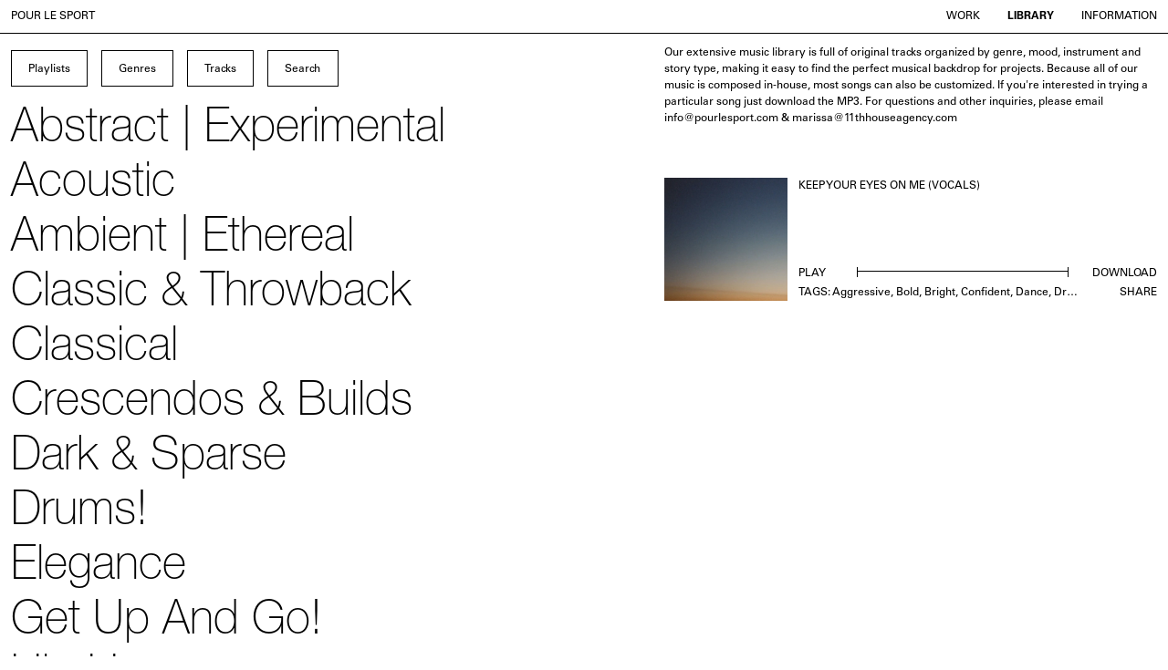

--- FILE ---
content_type: text/html; charset=UTF-8
request_url: https://www.pourlesport.com/library/keep-your-eyes-on-me-vocal/
body_size: 11761
content:

<!doctype html>
<html lang="en-US" prefix="og: https://ogp.me/ns#" id="html-container" class="">
    <head>
	<meta charset="utf-8">
	<meta http-equiv="x-ua-compatible" content="ie=edge">
	<meta name="viewport" content="width=device-width, initial-scale=1.0, maximum-scale=1.0,user-scalable=0">
	<title>Keep Your Eyes On Me (Vocals) - Pour Le Sport Recording Co.</title>
<meta name="robots" content="follow, index, max-snippet:-1, max-video-preview:-1, max-image-preview:large"/>
<link rel="canonical" href="https://www.pourlesport.com/library/keep-your-eyes-on-me-vocal/" />
<meta property="og:locale" content="en_US" />
<meta property="og:type" content="article" />
<meta property="og:title" content="Keep Your Eyes On Me (Vocals) - Pour Le Sport Recording Co." />
<meta property="og:url" content="https://www.pourlesport.com/library/keep-your-eyes-on-me-vocal/" />
<meta property="og:site_name" content="Pour Le Sport Recording Co." />
<meta property="og:updated_time" content="2025-06-13T15:21:15+00:00" />
<meta property="og:image" content="https://www.pourlesport.com/wp-content/uploads/2020/06/t.jpeg" />
<meta property="og:image:secure_url" content="https://www.pourlesport.com/wp-content/uploads/2020/06/t.jpeg" />
<meta property="og:image:width" content="1578" />
<meta property="og:image:height" content="1578" />
<meta property="og:image:alt" content="Keep Your Eyes On Me (Vocals)" />
<meta property="og:image:type" content="image/jpeg" />
<meta name="twitter:card" content="summary_large_image" />
<meta name="twitter:title" content="Keep Your Eyes On Me (Vocals) - Pour Le Sport Recording Co." />
<meta name="twitter:image" content="https://www.pourlesport.com/wp-content/uploads/2020/06/t.jpeg" />
<style id='rank-math-toc-block-style-inline-css' type='text/css'>
.wp-block-rank-math-toc-block nav ol{counter-reset:item}.wp-block-rank-math-toc-block nav ol li{display:block}.wp-block-rank-math-toc-block nav ol li:before{content:counters(item, ".") ". ";counter-increment:item}

</style>
<style id='classic-theme-styles-inline-css' type='text/css'>
/*! This file is auto-generated */
.wp-block-button__link{color:#fff;background-color:#32373c;border-radius:9999px;box-shadow:none;text-decoration:none;padding:calc(.667em + 2px) calc(1.333em + 2px);font-size:1.125em}.wp-block-file__button{background:#32373c;color:#fff;text-decoration:none}
</style>
<style id='global-styles-inline-css' type='text/css'>
body{--wp--preset--color--black: #000000;--wp--preset--color--cyan-bluish-gray: #abb8c3;--wp--preset--color--white: #ffffff;--wp--preset--color--pale-pink: #f78da7;--wp--preset--color--vivid-red: #cf2e2e;--wp--preset--color--luminous-vivid-orange: #ff6900;--wp--preset--color--luminous-vivid-amber: #fcb900;--wp--preset--color--light-green-cyan: #7bdcb5;--wp--preset--color--vivid-green-cyan: #00d084;--wp--preset--color--pale-cyan-blue: #8ed1fc;--wp--preset--color--vivid-cyan-blue: #0693e3;--wp--preset--color--vivid-purple: #9b51e0;--wp--preset--gradient--vivid-cyan-blue-to-vivid-purple: linear-gradient(135deg,rgba(6,147,227,1) 0%,rgb(155,81,224) 100%);--wp--preset--gradient--light-green-cyan-to-vivid-green-cyan: linear-gradient(135deg,rgb(122,220,180) 0%,rgb(0,208,130) 100%);--wp--preset--gradient--luminous-vivid-amber-to-luminous-vivid-orange: linear-gradient(135deg,rgba(252,185,0,1) 0%,rgba(255,105,0,1) 100%);--wp--preset--gradient--luminous-vivid-orange-to-vivid-red: linear-gradient(135deg,rgba(255,105,0,1) 0%,rgb(207,46,46) 100%);--wp--preset--gradient--very-light-gray-to-cyan-bluish-gray: linear-gradient(135deg,rgb(238,238,238) 0%,rgb(169,184,195) 100%);--wp--preset--gradient--cool-to-warm-spectrum: linear-gradient(135deg,rgb(74,234,220) 0%,rgb(151,120,209) 20%,rgb(207,42,186) 40%,rgb(238,44,130) 60%,rgb(251,105,98) 80%,rgb(254,248,76) 100%);--wp--preset--gradient--blush-light-purple: linear-gradient(135deg,rgb(255,206,236) 0%,rgb(152,150,240) 100%);--wp--preset--gradient--blush-bordeaux: linear-gradient(135deg,rgb(254,205,165) 0%,rgb(254,45,45) 50%,rgb(107,0,62) 100%);--wp--preset--gradient--luminous-dusk: linear-gradient(135deg,rgb(255,203,112) 0%,rgb(199,81,192) 50%,rgb(65,88,208) 100%);--wp--preset--gradient--pale-ocean: linear-gradient(135deg,rgb(255,245,203) 0%,rgb(182,227,212) 50%,rgb(51,167,181) 100%);--wp--preset--gradient--electric-grass: linear-gradient(135deg,rgb(202,248,128) 0%,rgb(113,206,126) 100%);--wp--preset--gradient--midnight: linear-gradient(135deg,rgb(2,3,129) 0%,rgb(40,116,252) 100%);--wp--preset--font-size--small: 13px;--wp--preset--font-size--medium: 20px;--wp--preset--font-size--large: 36px;--wp--preset--font-size--x-large: 42px;--wp--preset--spacing--20: 0.44rem;--wp--preset--spacing--30: 0.67rem;--wp--preset--spacing--40: 1rem;--wp--preset--spacing--50: 1.5rem;--wp--preset--spacing--60: 2.25rem;--wp--preset--spacing--70: 3.38rem;--wp--preset--spacing--80: 5.06rem;--wp--preset--shadow--natural: 6px 6px 9px rgba(0, 0, 0, 0.2);--wp--preset--shadow--deep: 12px 12px 50px rgba(0, 0, 0, 0.4);--wp--preset--shadow--sharp: 6px 6px 0px rgba(0, 0, 0, 0.2);--wp--preset--shadow--outlined: 6px 6px 0px -3px rgba(255, 255, 255, 1), 6px 6px rgba(0, 0, 0, 1);--wp--preset--shadow--crisp: 6px 6px 0px rgba(0, 0, 0, 1);}:where(.is-layout-flex){gap: 0.5em;}:where(.is-layout-grid){gap: 0.5em;}body .is-layout-flex{display: flex;}body .is-layout-flex{flex-wrap: wrap;align-items: center;}body .is-layout-flex > *{margin: 0;}body .is-layout-grid{display: grid;}body .is-layout-grid > *{margin: 0;}:where(.wp-block-columns.is-layout-flex){gap: 2em;}:where(.wp-block-columns.is-layout-grid){gap: 2em;}:where(.wp-block-post-template.is-layout-flex){gap: 1.25em;}:where(.wp-block-post-template.is-layout-grid){gap: 1.25em;}.has-black-color{color: var(--wp--preset--color--black) !important;}.has-cyan-bluish-gray-color{color: var(--wp--preset--color--cyan-bluish-gray) !important;}.has-white-color{color: var(--wp--preset--color--white) !important;}.has-pale-pink-color{color: var(--wp--preset--color--pale-pink) !important;}.has-vivid-red-color{color: var(--wp--preset--color--vivid-red) !important;}.has-luminous-vivid-orange-color{color: var(--wp--preset--color--luminous-vivid-orange) !important;}.has-luminous-vivid-amber-color{color: var(--wp--preset--color--luminous-vivid-amber) !important;}.has-light-green-cyan-color{color: var(--wp--preset--color--light-green-cyan) !important;}.has-vivid-green-cyan-color{color: var(--wp--preset--color--vivid-green-cyan) !important;}.has-pale-cyan-blue-color{color: var(--wp--preset--color--pale-cyan-blue) !important;}.has-vivid-cyan-blue-color{color: var(--wp--preset--color--vivid-cyan-blue) !important;}.has-vivid-purple-color{color: var(--wp--preset--color--vivid-purple) !important;}.has-black-background-color{background-color: var(--wp--preset--color--black) !important;}.has-cyan-bluish-gray-background-color{background-color: var(--wp--preset--color--cyan-bluish-gray) !important;}.has-white-background-color{background-color: var(--wp--preset--color--white) !important;}.has-pale-pink-background-color{background-color: var(--wp--preset--color--pale-pink) !important;}.has-vivid-red-background-color{background-color: var(--wp--preset--color--vivid-red) !important;}.has-luminous-vivid-orange-background-color{background-color: var(--wp--preset--color--luminous-vivid-orange) !important;}.has-luminous-vivid-amber-background-color{background-color: var(--wp--preset--color--luminous-vivid-amber) !important;}.has-light-green-cyan-background-color{background-color: var(--wp--preset--color--light-green-cyan) !important;}.has-vivid-green-cyan-background-color{background-color: var(--wp--preset--color--vivid-green-cyan) !important;}.has-pale-cyan-blue-background-color{background-color: var(--wp--preset--color--pale-cyan-blue) !important;}.has-vivid-cyan-blue-background-color{background-color: var(--wp--preset--color--vivid-cyan-blue) !important;}.has-vivid-purple-background-color{background-color: var(--wp--preset--color--vivid-purple) !important;}.has-black-border-color{border-color: var(--wp--preset--color--black) !important;}.has-cyan-bluish-gray-border-color{border-color: var(--wp--preset--color--cyan-bluish-gray) !important;}.has-white-border-color{border-color: var(--wp--preset--color--white) !important;}.has-pale-pink-border-color{border-color: var(--wp--preset--color--pale-pink) !important;}.has-vivid-red-border-color{border-color: var(--wp--preset--color--vivid-red) !important;}.has-luminous-vivid-orange-border-color{border-color: var(--wp--preset--color--luminous-vivid-orange) !important;}.has-luminous-vivid-amber-border-color{border-color: var(--wp--preset--color--luminous-vivid-amber) !important;}.has-light-green-cyan-border-color{border-color: var(--wp--preset--color--light-green-cyan) !important;}.has-vivid-green-cyan-border-color{border-color: var(--wp--preset--color--vivid-green-cyan) !important;}.has-pale-cyan-blue-border-color{border-color: var(--wp--preset--color--pale-cyan-blue) !important;}.has-vivid-cyan-blue-border-color{border-color: var(--wp--preset--color--vivid-cyan-blue) !important;}.has-vivid-purple-border-color{border-color: var(--wp--preset--color--vivid-purple) !important;}.has-vivid-cyan-blue-to-vivid-purple-gradient-background{background: var(--wp--preset--gradient--vivid-cyan-blue-to-vivid-purple) !important;}.has-light-green-cyan-to-vivid-green-cyan-gradient-background{background: var(--wp--preset--gradient--light-green-cyan-to-vivid-green-cyan) !important;}.has-luminous-vivid-amber-to-luminous-vivid-orange-gradient-background{background: var(--wp--preset--gradient--luminous-vivid-amber-to-luminous-vivid-orange) !important;}.has-luminous-vivid-orange-to-vivid-red-gradient-background{background: var(--wp--preset--gradient--luminous-vivid-orange-to-vivid-red) !important;}.has-very-light-gray-to-cyan-bluish-gray-gradient-background{background: var(--wp--preset--gradient--very-light-gray-to-cyan-bluish-gray) !important;}.has-cool-to-warm-spectrum-gradient-background{background: var(--wp--preset--gradient--cool-to-warm-spectrum) !important;}.has-blush-light-purple-gradient-background{background: var(--wp--preset--gradient--blush-light-purple) !important;}.has-blush-bordeaux-gradient-background{background: var(--wp--preset--gradient--blush-bordeaux) !important;}.has-luminous-dusk-gradient-background{background: var(--wp--preset--gradient--luminous-dusk) !important;}.has-pale-ocean-gradient-background{background: var(--wp--preset--gradient--pale-ocean) !important;}.has-electric-grass-gradient-background{background: var(--wp--preset--gradient--electric-grass) !important;}.has-midnight-gradient-background{background: var(--wp--preset--gradient--midnight) !important;}.has-small-font-size{font-size: var(--wp--preset--font-size--small) !important;}.has-medium-font-size{font-size: var(--wp--preset--font-size--medium) !important;}.has-large-font-size{font-size: var(--wp--preset--font-size--large) !important;}.has-x-large-font-size{font-size: var(--wp--preset--font-size--x-large) !important;}
.wp-block-navigation a:where(:not(.wp-element-button)){color: inherit;}
:where(.wp-block-post-template.is-layout-flex){gap: 1.25em;}:where(.wp-block-post-template.is-layout-grid){gap: 1.25em;}
:where(.wp-block-columns.is-layout-flex){gap: 2em;}:where(.wp-block-columns.is-layout-grid){gap: 2em;}
.wp-block-pullquote{font-size: 1.5em;line-height: 1.6;}
</style>
<link rel="stylesheet" href="/wp-content/themes/pourlesport/dist/css/main.css">
<!-- Global site tag (gtag.js) - Google Analytics -->
<script async src="https://www.googletagmanager.com/gtag/js?id=G-L35HET6Z15"></script>
<script>
  window.dataLayer = window.dataLayer || [];
  function gtag(){dataLayer.push(arguments);}
  gtag('js', new Date());

  gtag('config', 'G-L35HET6Z15');
</script><link rel="icon" href="/wp-content/uploads/2024/05/cropped-Pour-Le-Sport-Recording-Co-Prelude-in-Cmaj-Theorbo-mp3-image-32x32.jpg" sizes="32x32" />
<link rel="icon" href="/wp-content/uploads/2024/05/cropped-Pour-Le-Sport-Recording-Co-Prelude-in-Cmaj-Theorbo-mp3-image-192x192.jpg" sizes="192x192" />
<link rel="apple-touch-icon" href="/wp-content/uploads/2024/05/cropped-Pour-Le-Sport-Recording-Co-Prelude-in-Cmaj-Theorbo-mp3-image-180x180.jpg" />
<meta name="msapplication-TileImage" content="/wp-content/uploads/2024/05/cropped-Pour-Le-Sport-Recording-Co-Prelude-in-Cmaj-Theorbo-mp3-image-270x270.jpg" />
</head>

	<body class="library-template-default single single-library postid-674 body keep-your-eyes-on-me-vocal sidebar-primary" data-siteurl="https://www.pourlesport.com" spellcheck="false" autocomplete="off">
		<div id="loader"></div>
        <header class="header container-fluid pxy-w text-uppercase flex-cols">
	<div class="header-left col-25">
		<h1 class="text-header">
			<a class="no-underline" href="https://www.pourlesport.com" data-swup-transition="main">Pour le Sport</a>
		</h1>
	</div>
	<div class="header-right col-75 align-right">
		<div class="header-menu">
			<ul id="menu-main" class="menu"><li class="active menu-item menu-work"><a href="/" data-swup-transition="main">Work</a></li>
<li class="active menu-item menu-library"><a href="/library" data-swup-transition="main">Library</a></li>
<li class="menu-item menu-information"><a href="https://www.pourlesport.com/information/" data-swup-transition="main">Information</a></li>
</ul>		</div>
	</div>
</header>

        <main id="main" class="main-container">
            <div class="view view-library transition-fade" data-router-view="library" id="swup">
	<div class="container-fluid container-library">
	<div class="library-buttons">
		<div class="button" data-content="playlists">Playlists</div>
		<div class="button" data-content="genres">Genres</div>
		<a class="button" href="/tracks">Tracks</a>
		<div class="button button-search"><span>Search</span><input type="search" id="search" name="q" spellcheck="false" autocomplete="off"></div>
	</div>
	<ul class="library-list text-lg list-playlists">
		<!-- <li class="library-item is-separator library-header text-uppercase">Playlists</li> -->
					<li class="library-item playlist" id="playlist-" data-term="abstract | experimental">
				<a href="/playlists/abstract-experimental/" class="hover-skew" data-swup-transition="side">
					Abstract | Experimental				</a>
			</li>
					<li class="library-item playlist" id="playlist-" data-term="acoustic">
				<a href="/playlists/acoustic/" class="hover-skew" data-swup-transition="side">
					Acoustic				</a>
			</li>
					<li class="library-item playlist" id="playlist-" data-term="ambient | ethereal">
				<a href="/playlists/ambient-ethereal/" class="hover-skew" data-swup-transition="side">
					Ambient | Ethereal				</a>
			</li>
					<li class="library-item playlist" id="playlist-" data-term="classic &amp; throwback">
				<a href="/playlists/classic-throwback/" class="hover-skew" data-swup-transition="side">
					Classic &amp; Throwback				</a>
			</li>
					<li class="library-item playlist" id="playlist-" data-term="classical">
				<a href="/playlists/classical/" class="hover-skew" data-swup-transition="side">
					Classical				</a>
			</li>
					<li class="library-item playlist" id="playlist-" data-term="crescendos &amp; builds">
				<a href="/playlists/crescendos-builds/" class="hover-skew" data-swup-transition="side">
					Crescendos &amp; Builds				</a>
			</li>
					<li class="library-item playlist" id="playlist-" data-term="dark &amp; sparse">
				<a href="/playlists/dark-sparse/" class="hover-skew" data-swup-transition="side">
					Dark &amp; Sparse				</a>
			</li>
					<li class="library-item playlist" id="playlist-" data-term="drums!">
				<a href="/playlists/drums/" class="hover-skew" data-swup-transition="side">
					Drums!				</a>
			</li>
					<li class="library-item playlist" id="playlist-" data-term="elegance">
				<a href="/playlists/elegance/" class="hover-skew" data-swup-transition="side">
					Elegance				</a>
			</li>
					<li class="library-item playlist" id="playlist-" data-term="get up and go!">
				<a href="/playlists/get-up-and-go/" class="hover-skew" data-swup-transition="side">
					Get Up And Go!				</a>
			</li>
					<li class="library-item playlist" id="playlist-" data-term="hip hop">
				<a href="/playlists/hip-hop/" class="hover-skew" data-swup-transition="side">
					Hip Hop				</a>
			</li>
					<li class="library-item playlist" id="playlist-" data-term="mysterious &amp; moody">
				<a href="/playlists/mysterious-moody/" class="hover-skew" data-swup-transition="side">
					Mysterious &amp; Moody				</a>
			</li>
					<li class="library-item playlist" id="playlist-" data-term="percussive!">
				<a href="/playlists/percussive/" class="hover-skew" data-swup-transition="side">
					Percussive!				</a>
			</li>
					<li class="library-item playlist" id="playlist-" data-term="piano">
				<a href="/playlists/piano/" class="hover-skew" data-swup-transition="side">
					Piano				</a>
			</li>
					<li class="library-item playlist" id="playlist-" data-term="rock n roll">
				<a href="/playlists/rock-n-roll/" class="hover-skew" data-swup-transition="side">
					Rock N Roll				</a>
			</li>
					<li class="library-item playlist" id="playlist-" data-term="sound design">
				<a href="/playlists/sound-design/" class="hover-skew" data-swup-transition="side">
					Sound Design				</a>
			</li>
					<li class="library-item playlist" id="playlist-" data-term="swagger">
				<a href="/playlists/swagger/" class="hover-skew" data-swup-transition="side">
					Swagger				</a>
			</li>
					<li class="library-item playlist" id="playlist-" data-term="upbeat + uplifting">
				<a href="/playlists/uplifting-upbeat/" class="hover-skew" data-swup-transition="side">
					Upbeat + Uplifting				</a>
			</li>
					<li class="library-item playlist" id="playlist-" data-term="vibe">
				<a href="/playlists/vibe/" class="hover-skew" data-swup-transition="side">
					Vibe				</a>
			</li>
					<li class="library-item playlist" id="playlist-" data-term="vintage">
				<a href="/playlists/vintage/" class="hover-skew" data-swup-transition="side">
					Vintage				</a>
			</li>
					<li class="library-item playlist" id="playlist-" data-term="vocals">
				<a href="/playlists/vocals/" class="hover-skew" data-swup-transition="side">
					Vocals				</a>
			</li>
					<li class="library-item playlist" id="playlist-" data-term="whimsical synths">
				<a href="/playlists/whimsical-synths/" class="hover-skew" data-swup-transition="side">
					Whimsical Synths				</a>
			</li>
			</ul>
	<ul class="library-list text-lg list-genres">
		<!-- <li class="library-item is-separator library-header text-uppercase">Genres</li> -->
						<li class="library-item is-separator letter-A" data-letter="A">A</li>
						<li class="library-item letter-A" id="letter-a-journey" data-term="a journey">
				<a href="/genres/a-journey/" class="hover-skew" data-swup-transition="side">
					A Journey				</a>
			</li>
						<li class="library-item letter-A" id="letter-acoustic" data-term="acoustic">
				<a href="/genres/acoustic/" class="hover-skew" data-swup-transition="side">
					Acoustic				</a>
			</li>
						<li class="library-item letter-A" id="letter-acoustic-guitar" data-term="acoustic guitar">
				<a href="/genres/acoustic-guitar/" class="hover-skew" data-swup-transition="side">
					Acoustic Guitar				</a>
			</li>
						<li class="library-item letter-A" id="letter-aggressive" data-term="aggressive">
				<a href="/genres/aggressive/" class="hover-skew" data-swup-transition="side">
					Aggressive				</a>
			</li>
						<li class="library-item letter-A" id="letter-ambient" data-term="ambient">
				<a href="/genres/ambient/" class="hover-skew" data-swup-transition="side">
					Ambient				</a>
			</li>
						<li class="library-item letter-A" id="letter-atmospheric" data-term="atmospheric">
				<a href="/genres/atmospheric/" class="hover-skew" data-swup-transition="side">
					Atmospheric				</a>
			</li>
							<li class="library-item is-separator letter-B" data-letter="B">B</li>
						<li class="library-item letter-B" id="letter-beats" data-term="beats">
				<a href="/genres/beats/" class="hover-skew" data-swup-transition="side">
					Beats				</a>
			</li>
						<li class="library-item letter-B" id="letter-big-drums" data-term="big drums">
				<a href="/genres/big-drums/" class="hover-skew" data-swup-transition="side">
					Big Drums				</a>
			</li>
						<li class="library-item letter-B" id="letter-blues" data-term="blues">
				<a href="/genres/blues/" class="hover-skew" data-swup-transition="side">
					Blues				</a>
			</li>
						<li class="library-item letter-B" id="letter-bold" data-term="bold">
				<a href="/genres/bold/" class="hover-skew" data-swup-transition="side">
					Bold				</a>
			</li>
						<li class="library-item letter-B" id="letter-bouncy" data-term="bouncy">
				<a href="/genres/bouncy/" class="hover-skew" data-swup-transition="side">
					Bouncy				</a>
			</li>
						<li class="library-item letter-B" id="letter-bright" data-term="bright">
				<a href="/genres/bright/" class="hover-skew" data-swup-transition="side">
					Bright				</a>
			</li>
						<li class="library-item letter-B" id="letter-building" data-term="building">
				<a href="/genres/building/" class="hover-skew" data-swup-transition="side">
					Building				</a>
			</li>
							<li class="library-item is-separator letter-C" data-letter="C">C</li>
						<li class="library-item letter-C" id="letter-calm" data-term="calm">
				<a href="/genres/calm/" class="hover-skew" data-swup-transition="side">
					Calm				</a>
			</li>
						<li class="library-item letter-C" id="letter-celebratory" data-term="celebratory">
				<a href="/genres/celebratory/" class="hover-skew" data-swup-transition="side">
					Celebratory				</a>
			</li>
						<li class="library-item letter-C" id="letter-cheerful" data-term="cheerful">
				<a href="/genres/cheerful/" class="hover-skew" data-swup-transition="side">
					Cheerful				</a>
			</li>
						<li class="library-item letter-C" id="letter-cinematic" data-term="cinematic">
				<a href="/genres/cinematic/" class="hover-skew" data-swup-transition="side">
					Cinematic				</a>
			</li>
						<li class="library-item letter-C" id="letter-claps" data-term="claps">
				<a href="/genres/claps/" class="hover-skew" data-swup-transition="side">
					Claps				</a>
			</li>
						<li class="library-item letter-C" id="letter-clarinet" data-term="clarinet">
				<a href="/genres/clarinet/" class="hover-skew" data-swup-transition="side">
					Clarinet				</a>
			</li>
						<li class="library-item letter-C" id="letter-classical" data-term="classical">
				<a href="/genres/classical/" class="hover-skew" data-swup-transition="side">
					Classical				</a>
			</li>
						<li class="library-item letter-C" id="letter-cold" data-term="cold">
				<a href="/genres/cold/" class="hover-skew" data-swup-transition="side">
					Cold				</a>
			</li>
						<li class="library-item letter-C" id="letter-confident" data-term="confident">
				<a href="/genres/confident/" class="hover-skew" data-swup-transition="side">
					Confident				</a>
			</li>
						<li class="library-item letter-C" id="letter-country" data-term="country">
				<a href="/genres/country/" class="hover-skew" data-swup-transition="side">
					Country				</a>
			</li>
							<li class="library-item is-separator letter-D" data-letter="D">D</li>
						<li class="library-item letter-D" id="letter-dance" data-term="dance">
				<a href="/genres/dance/" class="hover-skew" data-swup-transition="side">
					Dance				</a>
			</li>
						<li class="library-item letter-D" id="letter-dark" data-term="dark">
				<a href="/genres/dark/" class="hover-skew" data-swup-transition="side">
					Dark				</a>
			</li>
						<li class="library-item letter-D" id="letter-delicate" data-term="delicate">
				<a href="/genres/delicate/" class="hover-skew" data-swup-transition="side">
					Delicate				</a>
			</li>
						<li class="library-item letter-D" id="letter-drum-machine" data-term="drum machine">
				<a href="/genres/drum-machine/" class="hover-skew" data-swup-transition="side">
					Drum Machine				</a>
			</li>
						<li class="library-item letter-D" id="letter-drums" data-term="drums">
				<a href="/genres/drums/" class="hover-skew" data-swup-transition="side">
					Drums				</a>
			</li>
						<li class="library-item letter-D" id="letter-dynamic" data-term="dynamic">
				<a href="/genres/dynamic/" class="hover-skew" data-swup-transition="side">
					Dynamic				</a>
			</li>
							<li class="library-item is-separator letter-E" data-letter="E">E</li>
						<li class="library-item letter-E" id="letter-electric-guitar" data-term="electric guitar">
				<a href="/genres/electric-guitar/" class="hover-skew" data-swup-transition="side">
					Electric Guitar				</a>
			</li>
						<li class="library-item letter-E" id="letter-electronic" data-term="electronic">
				<a href="/genres/electronic/" class="hover-skew" data-swup-transition="side">
					Electronic				</a>
			</li>
						<li class="library-item letter-E" id="letter-elegant" data-term="elegant">
				<a href="/genres/elegant/" class="hover-skew" data-swup-transition="side">
					Elegant				</a>
			</li>
						<li class="library-item letter-E" id="letter-emotional" data-term="emotional">
				<a href="/genres/emotional/" class="hover-skew" data-swup-transition="side">
					Emotional				</a>
			</li>
						<li class="library-item letter-E" id="letter-empowering" data-term="empowering">
				<a href="/genres/empowering/" class="hover-skew" data-swup-transition="side">
					Empowering				</a>
			</li>
						<li class="library-item letter-E" id="letter-energetic" data-term="energetic">
				<a href="/genres/energetic/" class="hover-skew" data-swup-transition="side">
					Energetic				</a>
			</li>
						<li class="library-item letter-E" id="letter-epic" data-term="epic">
				<a href="/genres/epic/" class="hover-skew" data-swup-transition="side">
					Epic				</a>
			</li>
						<li class="library-item letter-E" id="letter-ethereal" data-term="ethereal">
				<a href="/genres/ethereal/" class="hover-skew" data-swup-transition="side">
					Ethereal				</a>
			</li>
						<li class="library-item letter-E" id="letter-exciting" data-term="exciting">
				<a href="/genres/exciting/" class="hover-skew" data-swup-transition="side">
					Exciting				</a>
			</li>
						<li class="library-item letter-E" id="letter-exhilarating" data-term="exhilarating">
				<a href="/genres/exhilarating/" class="hover-skew" data-swup-transition="side">
					Exhilarating				</a>
			</li>
							<li class="library-item is-separator letter-F" data-letter="F">F</li>
						<li class="library-item letter-F" id="letter-female-vocals" data-term="female vocals">
				<a href="/genres/female-vocals/" class="hover-skew" data-swup-transition="side">
					Female Vocals				</a>
			</li>
						<li class="library-item letter-F" id="letter-folk" data-term="folk">
				<a href="/genres/folk/" class="hover-skew" data-swup-transition="side">
					Folk				</a>
			</li>
						<li class="library-item letter-F" id="letter-fun" data-term="fun">
				<a href="/genres/fun/" class="hover-skew" data-swup-transition="side">
					Fun				</a>
			</li>
						<li class="library-item letter-F" id="letter-funk" data-term="funk">
				<a href="/genres/funk/" class="hover-skew" data-swup-transition="side">
					Funk				</a>
			</li>
							<li class="library-item is-separator letter-G" data-letter="G">G</li>
						<li class="library-item letter-G" id="letter-gritty" data-term="gritty">
				<a href="/genres/gritty/" class="hover-skew" data-swup-transition="side">
					Gritty				</a>
			</li>
							<li class="library-item is-separator letter-H" data-letter="H">H</li>
						<li class="library-item letter-H" id="letter-happy" data-term="happy">
				<a href="/genres/happy/" class="hover-skew" data-swup-transition="side">
					Happy				</a>
			</li>
						<li class="library-item letter-H" id="letter-hip-hop" data-term="hip hop">
				<a href="/genres/hip-hop/" class="hover-skew" data-swup-transition="side">
					Hip Hop				</a>
			</li>
						<li class="library-item letter-H" id="letter-horns" data-term="horns">
				<a href="/genres/horns/" class="hover-skew" data-swup-transition="side">
					Horns				</a>
			</li>
						<li class="library-item letter-H" id="letter-hypnotic" data-term="hypnotic">
				<a href="/genres/hypnotic/" class="hover-skew" data-swup-transition="side">
					Hypnotic				</a>
			</li>
							<li class="library-item is-separator letter-I" data-letter="I">I</li>
						<li class="library-item letter-I" id="letter-indie" data-term="indie">
				<a href="/genres/indie/" class="hover-skew" data-swup-transition="side">
					Indie				</a>
			</li>
						<li class="library-item letter-I" id="letter-inspiring" data-term="inspiring">
				<a href="/genres/inspiring/" class="hover-skew" data-swup-transition="side">
					Inspiring				</a>
			</li>
						<li class="library-item letter-I" id="letter-instrumental" data-term="instrumental">
				<a href="/genres/instrumental/" class="hover-skew" data-swup-transition="side">
					Instrumental				</a>
			</li>
							<li class="library-item is-separator letter-J" data-letter="J">J</li>
						<li class="library-item letter-J" id="letter-joyous" data-term="joyous">
				<a href="/genres/joyous/" class="hover-skew" data-swup-transition="side">
					Joyous				</a>
			</li>
							<li class="library-item is-separator letter-L" data-letter="L">L</li>
						<li class="library-item letter-L" id="letter-light" data-term="light">
				<a href="/genres/light/" class="hover-skew" data-swup-transition="side">
					Light				</a>
			</li>
						<li class="library-item letter-L" id="letter-lush" data-term="lush">
				<a href="/genres/lush/" class="hover-skew" data-swup-transition="side">
					Lush				</a>
			</li>
						<li class="library-item letter-L" id="letter-luxurious" data-term="luxurious">
				<a href="/genres/luxurious/" class="hover-skew" data-swup-transition="side">
					Luxurious				</a>
			</li>
							<li class="library-item is-separator letter-M" data-letter="M">M</li>
						<li class="library-item letter-M" id="letter-male-vocals" data-term="male vocals">
				<a href="/genres/male-vocals/" class="hover-skew" data-swup-transition="side">
					Male Vocals				</a>
			</li>
						<li class="library-item letter-M" id="letter-mechanical" data-term="mechanical">
				<a href="/genres/mechanical/" class="hover-skew" data-swup-transition="side">
					Mechanical				</a>
			</li>
						<li class="library-item letter-M" id="letter-meditative" data-term="meditative">
				<a href="/genres/meditative/" class="hover-skew" data-swup-transition="side">
					Meditative				</a>
			</li>
						<li class="library-item letter-M" id="letter-melancholic" data-term="melancholic">
				<a href="/genres/melancholic/" class="hover-skew" data-swup-transition="side">
					Melancholic				</a>
			</li>
						<li class="library-item letter-M" id="letter-minimal" data-term="minimal">
				<a href="/genres/minimal/" class="hover-skew" data-swup-transition="side">
					Minimal				</a>
			</li>
						<li class="library-item letter-M" id="letter-mysterious" data-term="mysterious">
				<a href="/genres/mysterious/" class="hover-skew" data-swup-transition="side">
					Mysterious				</a>
			</li>
							<li class="library-item is-separator letter-O" data-letter="O">O</li>
						<li class="library-item letter-O" id="letter-optimistic" data-term="optimistic">
				<a href="/genres/optimistic/" class="hover-skew" data-swup-transition="side">
					Optimistic				</a>
			</li>
						<li class="library-item letter-O" id="letter-orchestral" data-term="orchestral">
				<a href="/genres/orchestral/" class="hover-skew" data-swup-transition="side">
					Orchestral				</a>
			</li>
						<li class="library-item letter-O" id="letter-organic" data-term="organic">
				<a href="/genres/organic/" class="hover-skew" data-swup-transition="side">
					Organic				</a>
			</li>
							<li class="library-item is-separator letter-P" data-letter="P">P</li>
						<li class="library-item letter-P" id="letter-peaceful" data-term="peaceful">
				<a href="/genres/peaceful/" class="hover-skew" data-swup-transition="side">
					Peaceful				</a>
			</li>
						<li class="library-item letter-P" id="letter-percussion" data-term="percussion">
				<a href="/genres/percussion/" class="hover-skew" data-swup-transition="side">
					Percussion				</a>
			</li>
						<li class="library-item letter-P" id="letter-piano" data-term="piano">
				<a href="/genres/piano/" class="hover-skew" data-swup-transition="side">
					Piano				</a>
			</li>
							<li class="library-item is-separator letter-p" data-letter="p">p</li>
						<li class="library-item letter-p" id="letter-play" data-term="play">
				<a href="/genres/play/" class="hover-skew" data-swup-transition="side">
					play				</a>
			</li>
							<li class="library-item is-separator letter-P" data-letter="P">P</li>
						<li class="library-item letter-P" id="letter-playful" data-term="playful">
				<a href="/genres/playful/" class="hover-skew" data-swup-transition="side">
					Playful				</a>
			</li>
						<li class="library-item letter-P" id="letter-pop" data-term="pop">
				<a href="/genres/pop/" class="hover-skew" data-swup-transition="side">
					Pop				</a>
			</li>
						<li class="library-item letter-P" id="letter-positive" data-term="positive">
				<a href="/genres/positive/" class="hover-skew" data-swup-transition="side">
					Positive				</a>
			</li>
						<li class="library-item letter-P" id="letter-pulsing" data-term="pulsing">
				<a href="/genres/pulsing/" class="hover-skew" data-swup-transition="side">
					Pulsing				</a>
			</li>
							<li class="library-item is-separator letter-Q" data-letter="Q">Q</li>
						<li class="library-item letter-Q" id="letter-quirky" data-term="quirky">
				<a href="/genres/quirky/" class="hover-skew" data-swup-transition="side">
					Quirky				</a>
			</li>
							<li class="library-item is-separator letter-R" data-letter="R">R</li>
						<li class="library-item letter-R" id="letter-reflective" data-term="reflective">
				<a href="/genres/reflective/" class="hover-skew" data-swup-transition="side">
					Reflective				</a>
			</li>
						<li class="library-item letter-R" id="letter-rnb" data-term="rnb">
				<a href="/genres/rnb/" class="hover-skew" data-swup-transition="side">
					RnB				</a>
			</li>
						<li class="library-item letter-R" id="letter-rock" data-term="rock">
				<a href="/genres/rock/" class="hover-skew" data-swup-transition="side">
					Rock				</a>
			</li>
						<li class="library-item letter-R" id="letter-romantic" data-term="romantic">
				<a href="/genres/romantic/" class="hover-skew" data-swup-transition="side">
					Romantic				</a>
			</li>
							<li class="library-item is-separator letter-S" data-letter="S">S</li>
						<li class="library-item letter-S" id="letter-sad" data-term="sad">
				<a href="/genres/sad/" class="hover-skew" data-swup-transition="side">
					Sad				</a>
			</li>
						<li class="library-item letter-S" id="letter-sentimental" data-term="sentimental">
				<a href="/genres/sentimental/" class="hover-skew" data-swup-transition="side">
					Sentimental				</a>
			</li>
						<li class="library-item letter-S" id="letter-snaps" data-term="snaps">
				<a href="/genres/snaps/" class="hover-skew" data-swup-transition="side">
					Snaps				</a>
			</li>
						<li class="library-item letter-S" id="letter-soaring" data-term="soaring">
				<a href="/genres/soaring/" class="hover-skew" data-swup-transition="side">
					Soaring				</a>
			</li>
						<li class="library-item letter-S" id="letter-somber" data-term="somber">
				<a href="/genres/somber/" class="hover-skew" data-swup-transition="side">
					Somber				</a>
			</li>
						<li class="library-item letter-S" id="letter-sophisicated" data-term="sophisicated">
				<a href="/genres/sophisicated/" class="hover-skew" data-swup-transition="side">
					Sophisicated				</a>
			</li>
						<li class="library-item letter-S" id="letter-soul" data-term="soul">
				<a href="/genres/soul/" class="hover-skew" data-swup-transition="side">
					Soul				</a>
			</li>
						<li class="library-item letter-S" id="letter-sparkling" data-term="sparkling">
				<a href="/genres/sparkling/" class="hover-skew" data-swup-transition="side">
					Sparkling				</a>
			</li>
						<li class="library-item letter-S" id="letter-sparse" data-term="sparse">
				<a href="/genres/sparse/" class="hover-skew" data-swup-transition="side">
					Sparse				</a>
			</li>
						<li class="library-item letter-S" id="letter-sporadic" data-term="sporadic">
				<a href="/genres/sporadic/" class="hover-skew" data-swup-transition="side">
					Sporadic				</a>
			</li>
						<li class="library-item letter-S" id="letter-stomps" data-term="stomps">
				<a href="/genres/stomps/" class="hover-skew" data-swup-transition="side">
					Stomps				</a>
			</li>
						<li class="library-item letter-S" id="letter-strings" data-term="strings">
				<a href="/genres/strings/" class="hover-skew" data-swup-transition="side">
					Strings				</a>
			</li>
						<li class="library-item letter-S" id="letter-strong" data-term="strong">
				<a href="/genres/strong/" class="hover-skew" data-swup-transition="side">
					Strong				</a>
			</li>
						<li class="library-item letter-S" id="letter-suspenseful" data-term="suspenseful">
				<a href="/genres/suspenseful/" class="hover-skew" data-swup-transition="side">
					Suspenseful				</a>
			</li>
						<li class="library-item letter-S" id="letter-synthesizer" data-term="synthesizer">
				<a href="/genres/synthesizer/" class="hover-skew" data-swup-transition="side">
					Synthesizer				</a>
			</li>
							<li class="library-item is-separator letter-T" data-letter="T">T</li>
						<li class="library-item letter-T" id="letter-traditional" data-term="traditional">
				<a href="/genres/traditional/" class="hover-skew" data-swup-transition="side">
					Traditional				</a>
			</li>
							<li class="library-item is-separator letter-U" data-letter="U">U</li>
						<li class="library-item letter-U" id="letter-upbeat" data-term="upbeat">
				<a href="/genres/upbeat/" class="hover-skew" data-swup-transition="side">
					Upbeat				</a>
			</li>
							<li class="library-item is-separator letter-V" data-letter="V">V</li>
						<li class="library-item letter-V" id="letter-vintage" data-term="vintage">
				<a href="/genres/vintage/" class="hover-skew" data-swup-transition="side">
					Vintage				</a>
			</li>
						<li class="library-item letter-V" id="letter-vulnerable" data-term="vulnerable">
				<a href="/genres/vulnerable/" class="hover-skew" data-swup-transition="side">
					Vulnerable				</a>
			</li>
							<li class="library-item is-separator letter-W" data-letter="W">W</li>
						<li class="library-item letter-W" id="letter-whimsical" data-term="whimsical">
				<a href="/genres/whimsical/" class="hover-skew" data-swup-transition="side">
					Whimsical				</a>
			</li>
						<li class="library-item letter-W" id="letter-woodwinds" data-term="woodwinds">
				<a href="/genres/woodwinds/" class="hover-skew" data-swup-transition="side">
					Woodwinds				</a>
			</li>
							<li class="library-item is-separator letter-Y" data-letter="Y">Y</li>
						<li class="library-item letter-Y" id="letter-youthful" data-term="youthful">
				<a href="/genres/youthful/" class="hover-skew" data-swup-transition="side">
					Youthful				</a>
			</li>
				</ul>
</div>
<div class="view view-player" data-router-view="player" id="sidebar">
	<div class="player-intro text-body tt-none">
		Our extensive music library is full of original tracks organized by genre, mood, instrument and story type, making it easy to find the perfect musical backdrop for projects. Because all of our music is composed in-house, most songs can also be customized. If you're interested in trying a particular song just download the MP3. For questions and other inquiries, please email info@pourlesport.com & marissa@11thhouseagency.com	</div>
	<div class="player-item player-item-674">
		<div class="player-thumbnail id-381">
		<div class="image" style="--aspect-ratio: 1">
			<img width="80" height="80" src="/wp-content/uploads/2020/06/t-80x80.jpeg" class="lazyload" alt="" data-src="/wp-content/uploads/2020/06/t-400x400.jpeg" decoding="async" />		</div>
	</div>
	<div class="player-content">
		<div class="player-id">674</div>
		<div class="player-title">Keep Your Eyes On Me (Vocals)</div>
		<div class="player-description mb-h"></div>
		<div id="wave-674" class="wave-container" data-id="674" data-url="https://www.pourlesport.com/wp-content/uploads/2020/10/Keep-Your-Eyes-On-Me-Vocal_Pour-Le-Sport-Recording-Co..mp3"></div>
		<div id="zoom-674"></div>
		<audio id="audio-player-674" controls class="audio-player is-library" data-id="674" data-plyr-config='{ "the_id": "674" }'>
			<source src="/wp-content/uploads/2020/10/Keep-Your-Eyes-On-Me-Vocal_Pour-Le-Sport-Recording-Co..mp3" type="audio/mp3" />
		</audio>
		<div class="player-tags">
							<div class="player-tags-list"><span class="tags-title">Tags:</span>
				 Aggressive, Bold, Bright, Confident, Dance, Drums, Electric Guitar, Empowering, Energetic, Fun, Happy, Male Vocals, Percussion, Pop, Positive, Quirky, Rock, Strong, Synthesizer, Upbeat, Vintage				</div>
					</div>
		<div class="player-link align-right text-uppercase">
			<div class="clipboard" data-clipboard-text="https://www.pourlesport.com/library/keep-your-eyes-on-me-vocal/">Share</div>
		</div>
		<div class="player-dl align-right text-uppercase">
			<div class="download-trigger" data-id="674" data-title="Keep Your Eyes On Me (Vocals)" data-url="/wp-content/uploads/2020/10/Keep-Your-Eyes-On-Me-Vocal_Pour-Le-Sport-Recording-Co..mp3">Download</div>
		</div>
	</div>

</div>
</div>
</div>
		</main>

		<div id="player-fixed">
	<div class="player-title"></div>
		<div class="player-ticker-viewport ticker-viewport">
			<ul class="player-ticker-list" data-ticker="list"></ul>
		</div>
	<div class="player-fixed"></div>
	<div class="player-close">X</div>
</div><div class="download-overlay">
	<div class="download-form-container">
		<div class="download-form">
			<div class="download-form-header">
				<p>By downloading this file, you are agreeing to share your email with Pour Le Sport.  Your information will always be kept private and never be sold or shared with any third party.</p>
<p>If you have any questions or would like us to put together a bespoke music pull please email <a href="mailto:info@pourlesport.com">info@pourlesport.com</a></p>
			</div>
			<form id="dl-form" class="acfe-form acf-form" action="" method="post" data-fields-class="" data-hide-error="1" data-hide-unload="1" data-hide-revalidation="0" data-errors-position="group" data-errors-class="">	<div id="acf-form-data" class="acf-hidden">
		<input type="hidden" id="_acf_screen" name="_acf_screen" value="acfe_form"/><input type="hidden" id="_acf_post_id" name="_acf_post_id" value="674"/><input type="hidden" id="_acf_validation" name="_acf_validation" value="1"/><input type="hidden" id="_acf_form" name="_acf_form" value="[base64]/99p035IVDGNg=="/><input type="hidden" id="_acf_nonce" name="_acf_nonce" value="9aabf45db8"/><input type="hidden" id="_acf_changed" name="_acf_changed" value="0"/>	</div>
	<div class="acf-fields acf-form-fields"><div class="acf-field acf-field-text acf-field--validate-email acfe-no-label" style="display:none !important;" data-name="_validate_email" data-type="text" data-key="_validate_email">
<div class="acf-label">
</div>
<div class="acf-input">
<div class="acf-input-wrap"><input type="text" id="acf-_validate_email" name="acf[_validate_email]"/></div></div>
</div>
<div class="acf-field acf-field-email acf-field-5f6c6864213bd is-required acfe-no-label" data-name="email" data-type="email" data-key="field_5f6c6864213bd" data-required="1">
<div class="acf-label">
<label for="acf-field_5f6c6864213bd"> <span class="acf-required">*</span></label></div>
<div class="acf-input">
<div class="acf-input-wrap"><input type="email" id="acf-field_5f6c6864213bd" name="acf[field_5f6c6864213bd]" placeholder="Your email address" required="required"/></div></div>
</div>
<div class="acf-field acf-field-true-false acf-field-5f6c6899213be acfe-no-label" data-name="save_email" data-type="true_false" data-key="field_5f6c6899213be">
<div class="acf-label">
</div>
<div class="acf-input">
<div class="acf-true-false">
	<input type="hidden" name="acf[field_5f6c6899213be]" value="0"/>	<label>
		<input type="checkbox" id="acf-field_5f6c6899213be" name="acf[field_5f6c6899213be]" value="1" class="" autocomplete="off"/>
				<span class="message">Save this email for future downloads</span>	</label>
</div>
</div>
</div>
<div class="acf-field acf-field-acfe-hidden acf-field-5f6c69c177c18 acf-hidden acfe-no-label" data-name="download_id" data-type="acfe_hidden" data-key="field_5f6c69c177c18">
<div class="acf-label">
</div>
<div class="acf-input">
<input type="hidden" name="acf[field_5f6c69c177c18]" value=""/></div>
</div>
</div>            <div class="acf-form-submit">
        
                <input type="submit" class="acf-button button button-primary button-large" value="Download audio file" />                <span class="acf-spinner"></span>
            </div>
            </form>			<div class="form-response"></div>
			<div class="download-form-footer">
				or <span class="download-form-close">close</span>
			</div>
		</div>
	</div>
</div>

<link rel="stylesheet" href="/wp-content/plugins/advanced-custom-fields-pro/assets/css/acf-global.css">
<link rel="stylesheet" href="/wp-content/plugins/advanced-custom-fields-pro/assets/css/acf-input.css">
<link rel="stylesheet" href="/wp-content/plugins/advanced-custom-fields-pro/pro/assets/css/acf-pro-input.css">
<link rel="stylesheet" href="/wp-content/plugins/acf-extended/assets/css/acfe-input.min.css">
<link rel="stylesheet" href="/wp-content/plugins/acf-extended/assets/css/acfe.min.css">
<script type="text/javascript" src="/wp-includes/js/jquery/jquery.min.js" id="jquery-core-js"></script>
<script type="text/javascript" src="/wp-content/themes/pourlesport/dist/js/main.min.js" id="sage/js-js"></script>
<script type="text/javascript" src="/wp-content/themes/pourlesport/dist/js/nav.min.js" id="nav/js-js"></script>
<script type="text/javascript" src="/wp-content/themes/pourlesport/dist/js/scripts.min.js" id="rc/js-js"></script>
<script type="text/javascript" src="/wp-content/plugins/advanced-custom-fields-pro/assets/js/acf.min.js" id="acf-js"></script>
<script type="text/javascript" src="/wp-content/plugins/advanced-custom-fields-pro/assets/js/acf-input.min.js" id="acf-input-js"></script>
<script type="text/javascript" src="/wp-content/plugins/advanced-custom-fields-pro/pro/assets/js/acf-pro-input.min.js" id="acf-pro-input-js"></script>
<script type="text/javascript" src="/wp-includes/js/dist/vendor/wp-polyfill-inert.min.js" id="wp-polyfill-inert-js"></script>
<script type="text/javascript" src="/wp-includes/js/dist/vendor/regenerator-runtime.min.js" id="regenerator-runtime-js"></script>
<script type="text/javascript" src="/wp-includes/js/dist/hooks.min.js" id="wp-hooks-js"></script>
<script type="text/javascript" src="/wp-content/plugins/acf-extended/assets/js/acfe.min.js" id="acf-extended-js"></script>
<script type="text/javascript" src="/wp-content/plugins/acf-extended/assets/js/acfe-input.min.js" id="acf-extended-input-js"></script>
<script>
acf.data = {"select2L10n":{"matches_1":"One result is available, press enter to select it.","matches_n":"%d results are available, use up and down arrow keys to navigate.","matches_0":"No matches found","input_too_short_1":"Please enter 1 or more characters","input_too_short_n":"Please enter %d or more characters","input_too_long_1":"Please delete 1 character","input_too_long_n":"Please delete %d characters","selection_too_long_1":"You can only select 1 item","selection_too_long_n":"You can only select %d items","load_more":"Loading more results&hellip;","searching":"Searching&hellip;","load_fail":"Loading failed"},"google_map_api":"https:\/\/maps.googleapis.com\/maps\/api\/js?libraries=places&ver=3&callback&language=en_US","datePickerL10n":{"closeText":"Done","currentText":"Today","nextText":"Next","prevText":"Prev","weekHeader":"Wk","monthNames":["January","February","March","April","May","June","July","August","September","October","November","December"],"monthNamesShort":["Jan","Feb","Mar","Apr","May","Jun","Jul","Aug","Sep","Oct","Nov","Dec"],"dayNames":["Sunday","Monday","Tuesday","Wednesday","Thursday","Friday","Saturday"],"dayNamesMin":["S","M","T","W","T","F","S"],"dayNamesShort":["Sun","Mon","Tue","Wed","Thu","Fri","Sat"]},"dateTimePickerL10n":{"timeOnlyTitle":"Choose Time","timeText":"Time","hourText":"Hour","minuteText":"Minute","secondText":"Second","millisecText":"Millisecond","microsecText":"Microsecond","timezoneText":"Time Zone","currentText":"Now","closeText":"Done","selectText":"Select","amNames":["AM","A"],"pmNames":["PM","P"]},"mimeTypeIcon":"https:\/\/www.pourlesport.com\/wp-includes\/images\/media\/default.png","mimeTypes":{"jpg|jpeg|jpe":"image\/jpeg","gif":"image\/gif","png":"image\/png","bmp":"image\/bmp","tiff|tif":"image\/tiff","webp":"image\/webp","avif":"image\/avif","ico":"image\/x-icon","heic":"image\/heic","asf|asx":"video\/x-ms-asf","wmv":"video\/x-ms-wmv","wmx":"video\/x-ms-wmx","wm":"video\/x-ms-wm","avi":"video\/avi","divx":"video\/divx","flv":"video\/x-flv","mov|qt":"video\/quicktime","mpeg|mpg|mpe":"video\/mpeg","mp4|m4v":"video\/mp4","ogv":"video\/ogg","webm":"video\/webm","mkv":"video\/x-matroska","3gp|3gpp":"video\/3gpp","3g2|3gp2":"video\/3gpp2","txt|asc|c|cc|h|srt":"text\/plain","csv":"text\/csv","tsv":"text\/tab-separated-values","ics":"text\/calendar","rtx":"text\/richtext","css":"text\/css","vtt":"text\/vtt","dfxp":"application\/ttaf+xml","mp3|m4a|m4b":"audio\/mpeg","aac":"audio\/aac","ra|ram":"audio\/x-realaudio","wav":"audio\/wav","ogg|oga":"audio\/ogg","flac":"audio\/flac","mid|midi":"audio\/midi","wma":"audio\/x-ms-wma","wax":"audio\/x-ms-wax","mka":"audio\/x-matroska","rtf":"application\/rtf","pdf":"application\/pdf","class":"application\/java","tar":"application\/x-tar","zip":"application\/zip","gz|gzip":"application\/x-gzip","rar":"application\/rar","7z":"application\/x-7z-compressed","psd":"application\/octet-stream","xcf":"application\/octet-stream","doc":"application\/msword","pot|pps|ppt":"application\/vnd.ms-powerpoint","wri":"application\/vnd.ms-write","xla|xls|xlt|xlw":"application\/vnd.ms-excel","mdb":"application\/vnd.ms-access","mpp":"application\/vnd.ms-project","docx":"application\/vnd.openxmlformats-officedocument.wordprocessingml.document","docm":"application\/vnd.ms-word.document.macroEnabled.12","dotx":"application\/vnd.openxmlformats-officedocument.wordprocessingml.template","dotm":"application\/vnd.ms-word.template.macroEnabled.12","xlsx":"application\/vnd.openxmlformats-officedocument.spreadsheetml.sheet","xlsm":"application\/vnd.ms-excel.sheet.macroEnabled.12","xlsb":"application\/vnd.ms-excel.sheet.binary.macroEnabled.12","xltx":"application\/vnd.openxmlformats-officedocument.spreadsheetml.template","xltm":"application\/vnd.ms-excel.template.macroEnabled.12","xlam":"application\/vnd.ms-excel.addin.macroEnabled.12","pptx":"application\/vnd.openxmlformats-officedocument.presentationml.presentation","pptm":"application\/vnd.ms-powerpoint.presentation.macroEnabled.12","ppsx":"application\/vnd.openxmlformats-officedocument.presentationml.slideshow","ppsm":"application\/vnd.ms-powerpoint.slideshow.macroEnabled.12","potx":"application\/vnd.openxmlformats-officedocument.presentationml.template","potm":"application\/vnd.ms-powerpoint.template.macroEnabled.12","ppam":"application\/vnd.ms-powerpoint.addin.macroEnabled.12","sldx":"application\/vnd.openxmlformats-officedocument.presentationml.slide","sldm":"application\/vnd.ms-powerpoint.slide.macroEnabled.12","onetoc|onetoc2|onetmp|onepkg":"application\/onenote","oxps":"application\/oxps","xps":"application\/vnd.ms-xpsdocument","odt":"application\/vnd.oasis.opendocument.text","odp":"application\/vnd.oasis.opendocument.presentation","ods":"application\/vnd.oasis.opendocument.spreadsheet","odg":"application\/vnd.oasis.opendocument.graphics","odc":"application\/vnd.oasis.opendocument.chart","odb":"application\/vnd.oasis.opendocument.database","odf":"application\/vnd.oasis.opendocument.formula","wp|wpd":"application\/wordperfect","key":"application\/vnd.apple.keynote","numbers":"application\/vnd.apple.numbers","pages":"application\/vnd.apple.pages","svg":"image\/svg+xml","json":"application\/json"},"acfe":{"version":"0.8.9.5","home_url":"https:\/\/www.pourlesport.com","is_admin":false,"is_user_logged_in":false},"admin_url":"https:\/\/www.pourlesport.com\/wp-admin\/","ajaxurl":"https:\/\/www.pourlesport.com\/wp-admin\/admin-ajax.php","nonce":"47f28bfb9a","acf_version":"5.9.3","wp_version":"6.5.7","browser":"chrome","locale":"en_US","rtl":false,"screen":"acfe_form","post_id":674,"validation":true,"editor":"classic"};
</script>
<script>
acf.doAction( 'prepare' );
</script>
    </body>
</html>

--- FILE ---
content_type: text/javascript
request_url: https://www.pourlesport.com/wp-content/themes/pourlesport/dist/js/nav.min.js
body_size: 110305
content:
!function(t){"function"==typeof define&&define.amd?define(t):t()}((function(){"use strict";var t="undefined"!=typeof globalThis?globalThis:"undefined"!=typeof window?window:"undefined"!=typeof global?global:"undefined"!=typeof self?self:{};function e(t){return t&&t.__esModule&&Object.prototype.hasOwnProperty.call(t,"default")?t.default:t}function i(t){var e={exports:{}};return t(e,e.exports),e.exports}function n(t){throw new Error('Could not dynamically require "'+t+'". Please configure the dynamicRequireTargets option of @rollup/plugin-commonjs appropriately for this require call to behave properly.')}
/*!
	 * clipboard.js v2.0.6
	 * https://clipboardjs.com/
	 * 
	 * Licensed MIT © Zeno Rocha
	 */var r=e(i((function(t,e){var i;i=function(){return function(t){var e={};function i(n){if(e[n])return e[n].exports;var r=e[n]={i:n,l:!1,exports:{}};return t[n].call(r.exports,r,r.exports,i),r.l=!0,r.exports}return i.m=t,i.c=e,i.d=function(t,e,n){i.o(t,e)||Object.defineProperty(t,e,{enumerable:!0,get:n})},i.r=function(t){"undefined"!=typeof Symbol&&Symbol.toStringTag&&Object.defineProperty(t,Symbol.toStringTag,{value:"Module"}),Object.defineProperty(t,"__esModule",{value:!0})},i.t=function(t,e){if(1&e&&(t=i(t)),8&e)return t;if(4&e&&"object"==typeof t&&t&&t.__esModule)return t;var n=Object.create(null);if(i.r(n),Object.defineProperty(n,"default",{enumerable:!0,value:t}),2&e&&"string"!=typeof t)for(var r in t)i.d(n,r,function(e){return t[e]}.bind(null,r));return n},i.n=function(t){var e=t&&t.__esModule?function(){return t.default}:function(){return t};return i.d(e,"a",e),e},i.o=function(t,e){return Object.prototype.hasOwnProperty.call(t,e)},i.p="",i(i.s=6)}([function(t,e){t.exports=function(t){var e;if("SELECT"===t.nodeName)t.focus(),e=t.value;else if("INPUT"===t.nodeName||"TEXTAREA"===t.nodeName){var i=t.hasAttribute("readonly");i||t.setAttribute("readonly",""),t.select(),t.setSelectionRange(0,t.value.length),i||t.removeAttribute("readonly"),e=t.value}else{t.hasAttribute("contenteditable")&&t.focus();var n=window.getSelection(),r=document.createRange();r.selectNodeContents(t),n.removeAllRanges(),n.addRange(r),e=n.toString()}return e}},function(t,e){function i(){}i.prototype={on:function(t,e,i){var n=this.e||(this.e={});return(n[t]||(n[t]=[])).push({fn:e,ctx:i}),this},once:function(t,e,i){var n=this;function r(){n.off(t,r),e.apply(i,arguments)}return r._=e,this.on(t,r,i)},emit:function(t){for(var e=[].slice.call(arguments,1),i=((this.e||(this.e={}))[t]||[]).slice(),n=0,r=i.length;n<r;n++)i[n].fn.apply(i[n].ctx,e);return this},off:function(t,e){var i=this.e||(this.e={}),n=i[t],r=[];if(n&&e)for(var o=0,a=n.length;o<a;o++)n[o].fn!==e&&n[o].fn._!==e&&r.push(n[o]);return r.length?i[t]=r:delete i[t],this}},t.exports=i,t.exports.TinyEmitter=i},function(t,e,i){var n=i(3),r=i(4);t.exports=function(t,e,i){if(!t&&!e&&!i)throw new Error("Missing required arguments");if(!n.string(e))throw new TypeError("Second argument must be a String");if(!n.fn(i))throw new TypeError("Third argument must be a Function");if(n.node(t))return function(t,e,i){return t.addEventListener(e,i),{destroy:function(){t.removeEventListener(e,i)}}}(t,e,i);if(n.nodeList(t))return function(t,e,i){return Array.prototype.forEach.call(t,(function(t){t.addEventListener(e,i)})),{destroy:function(){Array.prototype.forEach.call(t,(function(t){t.removeEventListener(e,i)}))}}}(t,e,i);if(n.string(t))return function(t,e,i){return r(document.body,t,e,i)}(t,e,i);throw new TypeError("First argument must be a String, HTMLElement, HTMLCollection, or NodeList")}},function(t,e){e.node=function(t){return void 0!==t&&t instanceof HTMLElement&&1===t.nodeType},e.nodeList=function(t){var i=Object.prototype.toString.call(t);return void 0!==t&&("[object NodeList]"===i||"[object HTMLCollection]"===i)&&"length"in t&&(0===t.length||e.node(t[0]))},e.string=function(t){return"string"==typeof t||t instanceof String},e.fn=function(t){return"[object Function]"===Object.prototype.toString.call(t)}},function(t,e,i){var n=i(5);function r(t,e,i,n,r){var a=o.apply(this,arguments);return t.addEventListener(i,a,r),{destroy:function(){t.removeEventListener(i,a,r)}}}function o(t,e,i,r){return function(i){i.delegateTarget=n(i.target,e),i.delegateTarget&&r.call(t,i)}}t.exports=function(t,e,i,n,o){return"function"==typeof t.addEventListener?r.apply(null,arguments):"function"==typeof i?r.bind(null,document).apply(null,arguments):("string"==typeof t&&(t=document.querySelectorAll(t)),Array.prototype.map.call(t,(function(t){return r(t,e,i,n,o)})))}},function(t,e){if("undefined"!=typeof Element&&!Element.prototype.matches){var i=Element.prototype;i.matches=i.matchesSelector||i.mozMatchesSelector||i.msMatchesSelector||i.oMatchesSelector||i.webkitMatchesSelector}t.exports=function(t,e){for(;t&&9!==t.nodeType;){if("function"==typeof t.matches&&t.matches(e))return t;t=t.parentNode}}},function(t,e,i){i.r(e);var n=i(0),r=i.n(n),o="function"==typeof Symbol&&"symbol"==typeof Symbol.iterator?function(t){return typeof t}:function(t){return t&&"function"==typeof Symbol&&t.constructor===Symbol&&t!==Symbol.prototype?"symbol":typeof t},a=function(){function t(t,e){for(var i=0;i<e.length;i++){var n=e[i];n.enumerable=n.enumerable||!1,n.configurable=!0,"value"in n&&(n.writable=!0),Object.defineProperty(t,n.key,n)}}return function(e,i,n){return i&&t(e.prototype,i),n&&t(e,n),e}}(),s=function(){function t(e){!function(t,e){if(!(t instanceof e))throw new TypeError("Cannot call a class as a function")}(this,t),this.resolveOptions(e),this.initSelection()}return a(t,[{key:"resolveOptions",value:function(){var t=arguments.length>0&&void 0!==arguments[0]?arguments[0]:{};this.action=t.action,this.container=t.container,this.emitter=t.emitter,this.target=t.target,this.text=t.text,this.trigger=t.trigger,this.selectedText=""}},{key:"initSelection",value:function(){this.text?this.selectFake():this.target&&this.selectTarget()}},{key:"selectFake",value:function(){var t=this,e="rtl"==document.documentElement.getAttribute("dir");this.removeFake(),this.fakeHandlerCallback=function(){return t.removeFake()},this.fakeHandler=this.container.addEventListener("click",this.fakeHandlerCallback)||!0,this.fakeElem=document.createElement("textarea"),this.fakeElem.style.fontSize="12pt",this.fakeElem.style.border="0",this.fakeElem.style.padding="0",this.fakeElem.style.margin="0",this.fakeElem.style.position="absolute",this.fakeElem.style[e?"right":"left"]="-9999px";var i=window.pageYOffset||document.documentElement.scrollTop;this.fakeElem.style.top=i+"px",this.fakeElem.setAttribute("readonly",""),this.fakeElem.value=this.text,this.container.appendChild(this.fakeElem),this.selectedText=r()(this.fakeElem),this.copyText()}},{key:"removeFake",value:function(){this.fakeHandler&&(this.container.removeEventListener("click",this.fakeHandlerCallback),this.fakeHandler=null,this.fakeHandlerCallback=null),this.fakeElem&&(this.container.removeChild(this.fakeElem),this.fakeElem=null)}},{key:"selectTarget",value:function(){this.selectedText=r()(this.target),this.copyText()}},{key:"copyText",value:function(){var t=void 0;try{t=document.execCommand(this.action)}catch(e){t=!1}this.handleResult(t)}},{key:"handleResult",value:function(t){this.emitter.emit(t?"success":"error",{action:this.action,text:this.selectedText,trigger:this.trigger,clearSelection:this.clearSelection.bind(this)})}},{key:"clearSelection",value:function(){this.trigger&&this.trigger.focus(),document.activeElement.blur(),window.getSelection().removeAllRanges()}},{key:"destroy",value:function(){this.removeFake()}},{key:"action",set:function(){var t=arguments.length>0&&void 0!==arguments[0]?arguments[0]:"copy";if(this._action=t,"copy"!==this._action&&"cut"!==this._action)throw new Error('Invalid "action" value, use either "copy" or "cut"')},get:function(){return this._action}},{key:"target",set:function(t){if(void 0!==t){if(!t||"object"!==(void 0===t?"undefined":o(t))||1!==t.nodeType)throw new Error('Invalid "target" value, use a valid Element');if("copy"===this.action&&t.hasAttribute("disabled"))throw new Error('Invalid "target" attribute. Please use "readonly" instead of "disabled" attribute');if("cut"===this.action&&(t.hasAttribute("readonly")||t.hasAttribute("disabled")))throw new Error('Invalid "target" attribute. You can\'t cut text from elements with "readonly" or "disabled" attributes');this._target=t}},get:function(){return this._target}}]),t}(),l=i(1),h=i.n(l),c=i(2),u=i.n(c),d="function"==typeof Symbol&&"symbol"==typeof Symbol.iterator?function(t){return typeof t}:function(t){return t&&"function"==typeof Symbol&&t.constructor===Symbol&&t!==Symbol.prototype?"symbol":typeof t},p=function(){function t(t,e){for(var i=0;i<e.length;i++){var n=e[i];n.enumerable=n.enumerable||!1,n.configurable=!0,"value"in n&&(n.writable=!0),Object.defineProperty(t,n.key,n)}}return function(e,i,n){return i&&t(e.prototype,i),n&&t(e,n),e}}(),f=function(t){function e(t,i){!function(t,e){if(!(t instanceof e))throw new TypeError("Cannot call a class as a function")}(this,e);var n=function(t,e){if(!t)throw new ReferenceError("this hasn't been initialised - super() hasn't been called");return!e||"object"!=typeof e&&"function"!=typeof e?t:e}(this,(e.__proto__||Object.getPrototypeOf(e)).call(this));return n.resolveOptions(i),n.listenClick(t),n}return function(t,e){if("function"!=typeof e&&null!==e)throw new TypeError("Super expression must either be null or a function, not "+typeof e);t.prototype=Object.create(e&&e.prototype,{constructor:{value:t,enumerable:!1,writable:!0,configurable:!0}}),e&&(Object.setPrototypeOf?Object.setPrototypeOf(t,e):t.__proto__=e)}(e,t),p(e,[{key:"resolveOptions",value:function(){var t=arguments.length>0&&void 0!==arguments[0]?arguments[0]:{};this.action="function"==typeof t.action?t.action:this.defaultAction,this.target="function"==typeof t.target?t.target:this.defaultTarget,this.text="function"==typeof t.text?t.text:this.defaultText,this.container="object"===d(t.container)?t.container:document.body}},{key:"listenClick",value:function(t){var e=this;this.listener=u()(t,"click",(function(t){return e.onClick(t)}))}},{key:"onClick",value:function(t){var e=t.delegateTarget||t.currentTarget;this.clipboardAction&&(this.clipboardAction=null),this.clipboardAction=new s({action:this.action(e),target:this.target(e),text:this.text(e),container:this.container,trigger:e,emitter:this})}},{key:"defaultAction",value:function(t){return g("action",t)}},{key:"defaultTarget",value:function(t){var e=g("target",t);if(e)return document.querySelector(e)}},{key:"defaultText",value:function(t){return g("text",t)}},{key:"destroy",value:function(){this.listener.destroy(),this.clipboardAction&&(this.clipboardAction.destroy(),this.clipboardAction=null)}}],[{key:"isSupported",value:function(){var t=arguments.length>0&&void 0!==arguments[0]?arguments[0]:["copy","cut"],e="string"==typeof t?[t]:t,i=!!document.queryCommandSupported;return e.forEach((function(t){i=i&&!!document.queryCommandSupported(t)})),i}}]),e}(h.a);function g(t,e){var i="data-clipboard-"+t;if(e.hasAttribute(i))return e.getAttribute(i)}e.default=f}]).default},t.exports=i()}))),o=e(i((function(e,i){e.exports=function(){function t(e,i,r){function o(s,l){if(!i[s]){if(!e[s]){if(!l&&n)return n(s);if(a)return a(s,!0);var h=new Error("Cannot find module '"+s+"'");throw h.code="MODULE_NOT_FOUND",h}var c=i[s]={exports:{}};e[s][0].call(c.exports,(function(t){return o(e[s][1][t]||t)}),c,c.exports,t,e,i,r)}return i[s].exports}for(var a=n,s=0;s<r.length;s++)o(r[s]);return o}return t}()({1:[function(t,e,i){var n;n={aqua:"#7fdbff",blue:"#0074d9",lime:"#01ff70",navy:"#001f3f",teal:"#39cccc",olive:"#3d9970",green:"#2ecc40",red:"#ff4136",maroon:"#85144b",orange:"#ff851b",purple:"#b10dc9",yellow:"#ffdc00",fuchsia:"#f012be",gray:"#aaaaaa",white:"#ffffff",black:"#111111",silver:"#dddddd"},void 0!==e&&void 0!==e.exports?e.exports=n:window.colors=n},{}],2:[function(t,e,i){var n=Object.prototype.hasOwnProperty,r="~";function o(){}function a(t,e,i){this.fn=t,this.context=e,this.once=i||!1}function s(t,e,i,n,o){if("function"!=typeof i)throw new TypeError("The listener must be a function");var s=new a(i,n||t,o),l=r?r+e:e;return t._events[l]?t._events[l].fn?t._events[l]=[t._events[l],s]:t._events[l].push(s):(t._events[l]=s,t._eventsCount++),t}function l(t,e){0==--t._eventsCount?t._events=new o:delete t._events[e]}function h(){this._events=new o,this._eventsCount=0}Object.create&&(o.prototype=Object.create(null),(new o).__proto__||(r=!1)),h.prototype.eventNames=function(){var t,e,i=[];if(0===this._eventsCount)return i;for(e in t=this._events)n.call(t,e)&&i.push(r?e.slice(1):e);return Object.getOwnPropertySymbols?i.concat(Object.getOwnPropertySymbols(t)):i},h.prototype.listeners=function(t){var e=r?r+t:t,i=this._events[e];if(!i)return[];if(i.fn)return[i.fn];for(var n=0,o=i.length,a=new Array(o);n<o;n++)a[n]=i[n].fn;return a},h.prototype.listenerCount=function(t){var e=r?r+t:t,i=this._events[e];return i?i.fn?1:i.length:0},h.prototype.emit=function(t,e,i,n,o,a){var s=r?r+t:t;if(!this._events[s])return!1;var l,h,c=this._events[s],u=arguments.length;if(c.fn){switch(c.once&&this.removeListener(t,c.fn,void 0,!0),u){case 1:return c.fn.call(c.context),!0;case 2:return c.fn.call(c.context,e),!0;case 3:return c.fn.call(c.context,e,i),!0;case 4:return c.fn.call(c.context,e,i,n),!0;case 5:return c.fn.call(c.context,e,i,n,o),!0;case 6:return c.fn.call(c.context,e,i,n,o,a),!0}for(h=1,l=new Array(u-1);h<u;h++)l[h-1]=arguments[h];c.fn.apply(c.context,l)}else{var d,p=c.length;for(h=0;h<p;h++)switch(c[h].once&&this.removeListener(t,c[h].fn,void 0,!0),u){case 1:c[h].fn.call(c[h].context);break;case 2:c[h].fn.call(c[h].context,e);break;case 3:c[h].fn.call(c[h].context,e,i);break;case 4:c[h].fn.call(c[h].context,e,i,n);break;default:if(!l)for(d=1,l=new Array(u-1);d<u;d++)l[d-1]=arguments[d];c[h].fn.apply(c[h].context,l)}}return!0},h.prototype.on=function(t,e,i){return s(this,t,e,i,!1)},h.prototype.once=function(t,e,i){return s(this,t,e,i,!0)},h.prototype.removeListener=function(t,e,i,n){var o=r?r+t:t;if(!this._events[o])return this;if(!e)return l(this,o),this;var a=this._events[o];if(a.fn)a.fn!==e||n&&!a.once||i&&a.context!==i||l(this,o);else{for(var s=0,h=[],c=a.length;s<c;s++)(a[s].fn!==e||n&&!a[s].once||i&&a[s].context!==i)&&h.push(a[s]);h.length?this._events[o]=1===h.length?h[0]:h:l(this,o)}return this},h.prototype.removeAllListeners=function(t){var e;return t?(e=r?r+t:t,this._events[e]&&l(this,e)):(this._events=new o,this._eventsCount=0),this},h.prototype.off=h.prototype.removeListener,h.prototype.addListener=h.prototype.on,h.prefixed=r,h.EventEmitter=h,void 0!==e&&(e.exports=h)},{}],3:[function(e,i,n){(function(t){var e=!!(t===t.window&&t.URL&&t.Blob&&t.Worker);function n(i,n){var r,o=this;if(n=n||{},e)return r=i.toString().trim().match(/^function\s*\w*\s*\([\w\s,]*\)\s*{([\w\W]*?)}$/)[1],new t.Worker(t.URL.createObjectURL(new t.Blob([r],{type:"text/javascript"})));function a(t){setTimeout((function(){o.onmessage({data:t})}),0)}this.self=n,this.self.postMessage=a,setTimeout(i.bind(n,n),0)}n.prototype.postMessage=function(t){var e=this;setTimeout((function(){e.self.onmessage({data:t})}),0)},i.exports=n}).call(this,void 0!==t?t:"undefined"!=typeof self?self:"undefined"!=typeof window?window:{})},{}],4:[function(t,e,i){Object.defineProperty(i,"__esModule",{value:!0});var n=t("./Global"),r=n.glob.performance&&n.glob.performance.now?function(){return n.glob.performance.now()}:function(){return(new Date).getTime()},o=function(){function t(e,i){this.id=t.animIdCounter++,this.frame={time:0,timeDiff:0,lastTime:r(),frameRate:0},this.func=e,this.setLayers(i)}return t.prototype.setLayers=function(t){var e=[];return e=t?t.length>0?t:[t]:[],this.layers=e,this},t.prototype.getLayers=function(){return this.layers},t.prototype.addLayer=function(t){var e,i=this.layers,n=i.length;for(e=0;e<n;e++)if(i[e]._id===t._id)return!1;return this.layers.push(t),!0},t.prototype.isRunning=function(){var e,i=t.animations,n=i.length;for(e=0;e<n;e++)if(i[e].id===this.id)return!0;return!1},t.prototype.start=function(){return this.stop(),this.frame.timeDiff=0,this.frame.lastTime=r(),t._addAnimation(this),this},t.prototype.stop=function(){return t._removeAnimation(this),this},t.prototype._updateFrameObject=function(t){this.frame.timeDiff=t-this.frame.lastTime,this.frame.lastTime=t,this.frame.time+=this.frame.timeDiff,this.frame.frameRate=1e3/this.frame.timeDiff},t._addAnimation=function(t){this.animations.push(t),this._handleAnimation()},t._removeAnimation=function(t){var e,i=t.id,n=this.animations,r=n.length;for(e=0;e<r;e++)if(n[e].id===i){this.animations.splice(e,1);break}},t._runFrames=function(){var t,e,i,n,o,a,s,l,h={},c=this.animations;for(n=0;n<c.length;n++)if(e=(t=c[n]).layers,i=t.func,t._updateFrameObject(r()),a=e.length,!i||!1!==i.call(t,t.frame))for(o=0;o<a;o++)void 0!==(s=e[o])._id&&(h[s._id]=s);for(l in h)h.hasOwnProperty(l)&&h[l].draw()},t._animationLoop=function(){var e=t;e.animations.length?(e._runFrames(),requestAnimationFrame(e._animationLoop)):e.animRunning=!1},t._handleAnimation=function(){this.animRunning||(this.animRunning=!0,requestAnimationFrame(this._animationLoop))},t.animations=[],t.animIdCounter=0,t.animRunning=!1,t}();i.Animation=o},{"./Global":12}],5:[function(t,e,i){var n,r=this&&this.__extends||(n=function(t,e){return(n=Object.setPrototypeOf||{__proto__:[]}instanceof Array&&function(t,e){t.__proto__=e}||function(t,e){for(var i in e)e.hasOwnProperty(i)&&(t[i]=e[i])})(t,e)},function(t,e){function i(){this.constructor=t}n(t,e),t.prototype=null===e?Object.create(e):(i.prototype=e.prototype,new i)});Object.defineProperty(i,"__esModule",{value:!0});var o=t("./Util"),a=t("./Container"),s=t("./Node"),l=t("./Factory"),h=t("./Canvas"),c=function(t){function e(e){var i=t.call(this,e)||this;return i.canvas=new h.SceneCanvas,i._waitingForDraw=!1,i.on("visibleChange",i._checkVisibility),i._checkVisibility(),i.on("imageSmoothingEnabledChange",i._setSmoothEnabled),i._setSmoothEnabled(),i}return r(e,t),e.prototype.createPNGStream=function(){return this.canvas._canvas.createPNGStream()},e.prototype.getCanvas=function(){return this.canvas},e.prototype.getHitCanvas=function(){return this.hitCanvas},e.prototype.getContext=function(){return this.getCanvas().getContext()},e.prototype.clear=function(t){return this.getContext().clear(t),this},e.prototype.setZIndex=function(e){t.prototype.setZIndex.call(this,e);var i=this.getStage();return i&&(i.content.removeChild(this.getCanvas()._canvas),e<i.children.length-1?i.content.insertBefore(this.getCanvas()._canvas,i.children[e+1].getCanvas()._canvas):i.content.appendChild(this.getCanvas()._canvas)),this},e.prototype.moveToTop=function(){s.Node.prototype.moveToTop.call(this);var t=this.getStage();return t&&(t.content.removeChild(this.getCanvas()._canvas),t.content.appendChild(this.getCanvas()._canvas)),!0},e.prototype.moveUp=function(){if(!s.Node.prototype.moveUp.call(this))return!1;var t=this.getStage();return!!t&&(t.content.removeChild(this.getCanvas()._canvas),this.index<t.children.length-1?t.content.insertBefore(this.getCanvas()._canvas,t.children[this.index+1].getCanvas()._canvas):t.content.appendChild(this.getCanvas()._canvas),!0)},e.prototype.moveDown=function(){if(s.Node.prototype.moveDown.call(this)){var t=this.getStage();if(t){var e=t.children;t.content.removeChild(this.getCanvas()._canvas),t.content.insertBefore(this.getCanvas()._canvas,e[this.index+1].getCanvas()._canvas)}return!0}return!1},e.prototype.moveToBottom=function(){if(s.Node.prototype.moveToBottom.call(this)){var t=this.getStage();if(t){var e=t.children;t.content.removeChild(this.getCanvas()._canvas),t.content.insertBefore(this.getCanvas()._canvas,e[1].getCanvas()._canvas)}return!0}return!1},e.prototype.getLayer=function(){return this},e.prototype.hitGraphEnabled=function(){return!0},e.prototype.remove=function(){var t=this.getCanvas()._canvas;return s.Node.prototype.remove.call(this),t&&t.parentNode&&o.Util._isInDocument(t)&&t.parentNode.removeChild(t),this},e.prototype.getStage=function(){return this.parent},e.prototype.setSize=function(t){var e=t.width,i=t.height;return this.canvas.setSize(e,i),this._setSmoothEnabled(),this},e.prototype._toKonvaCanvas=function(t){return(t=t||{}).width=t.width||this.getWidth(),t.height=t.height||this.getHeight(),t.x=void 0!==t.x?t.x:this.x(),t.y=void 0!==t.y?t.y:this.y(),s.Node.prototype._toKonvaCanvas.call(this,t)},e.prototype._checkVisibility=function(){var t=this.visible();this.canvas._canvas.style.display=t?"block":"none"},e.prototype._setSmoothEnabled=function(){this.getContext()._context.imageSmoothingEnabled=this.imageSmoothingEnabled()},e.prototype.getWidth=function(){if(this.parent)return this.parent.width()},e.prototype.setWidth=function(){o.Util.warn('Can not change width of layer. Use "stage.width(value)" function instead.')},e.prototype.getHeight=function(){if(this.parent)return this.parent.height()},e.prototype.setHeight=function(){o.Util.warn('Can not change height of layer. Use "stage.height(value)" function instead.')},e.prototype.getIntersection=function(t,e){return null},e.prototype.batchDraw=function(){var t=this;return this._waitingForDraw||(this._waitingForDraw=!0,o.Util.requestAnimFrame((function(){t.draw(),t._waitingForDraw=!1}))),this},e.prototype._applyTransform=function(t,e,i){var n=t.getAbsoluteTransform(i).getMatrix();e.transform(n[0],n[1],n[2],n[3],n[4],n[5])},e}(a.Container);i.BaseLayer=c,c.prototype.nodeType="BaseLayer",l.Factory.addGetterSetter(c,"imageSmoothingEnabled",!0),l.Factory.addGetterSetter(c,"clearBeforeDraw",!0),o.Collection.mapMethods(c)},{"./Canvas":6,"./Container":7,"./Factory":10,"./Node":15,"./Util":20}],6:[function(t,e,i){var n,r=this&&this.__extends||(n=function(t,e){return(n=Object.setPrototypeOf||{__proto__:[]}instanceof Array&&function(t,e){t.__proto__=e}||function(t,e){for(var i in e)e.hasOwnProperty(i)&&(t[i]=e[i])})(t,e)},function(t,e){function i(){this.constructor=t}n(t,e),t.prototype=null===e?Object.create(e):(i.prototype=e.prototype,new i)});Object.defineProperty(i,"__esModule",{value:!0});var o,a=t("./Util"),s=t("./Context"),l=t("./Global"),h=t("./Factory"),c=t("./Validators");function u(){if(o)return o;var t=a.Util.createCanvasElement().getContext("2d");return o=(l.Konva._global.devicePixelRatio||1)/(t.webkitBackingStorePixelRatio||t.mozBackingStorePixelRatio||t.msBackingStorePixelRatio||t.oBackingStorePixelRatio||t.backingStorePixelRatio||1)}var d=function(){function t(t){this.pixelRatio=1,this.width=0,this.height=0,this.isCache=!1;var e=(t||{}).pixelRatio||l.Konva.pixelRatio||u();this.pixelRatio=e,this._canvas=a.Util.createCanvasElement(),this._canvas.style.padding="0",this._canvas.style.margin="0",this._canvas.style.border="0",this._canvas.style.background="transparent",this._canvas.style.position="absolute",this._canvas.style.top="0",this._canvas.style.left="0"}return t.prototype.getContext=function(){return this.context},t.prototype.getPixelRatio=function(){return this.pixelRatio},t.prototype.setPixelRatio=function(t){var e=this.pixelRatio;this.pixelRatio=t,this.setSize(this.getWidth()/e,this.getHeight()/e)},t.prototype.setWidth=function(t){this.width=this._canvas.width=t*this.pixelRatio,this._canvas.style.width=t+"px";var e=this.pixelRatio;this.getContext()._context.scale(e,e)},t.prototype.setHeight=function(t){this.height=this._canvas.height=t*this.pixelRatio,this._canvas.style.height=t+"px";var e=this.pixelRatio;this.getContext()._context.scale(e,e)},t.prototype.getWidth=function(){return this.width},t.prototype.getHeight=function(){return this.height},t.prototype.setSize=function(t,e){this.setWidth(t||0),this.setHeight(e||0)},t.prototype.toDataURL=function(t,e){try{return this._canvas.toDataURL(t,e)}catch(t){try{return this._canvas.toDataURL()}catch(t){return a.Util.error("Unable to get data URL. "+t.message+" For more info read https://konvajs.org/docs/posts/Tainted_Canvas.html."),""}}},t}();i.Canvas=d,h.Factory.addGetterSetter(d,"pixelRatio",void 0,c.getNumberValidator());var p=function(t){function e(e){void 0===e&&(e={width:0,height:0});var i=t.call(this,e)||this;return i.context=new s.SceneContext(i),i.setSize(e.width,e.height),i}return r(e,t),e}(d);i.SceneCanvas=p;var f=function(t){function e(e){void 0===e&&(e={width:0,height:0});var i=t.call(this,e)||this;return i.hitCanvas=!0,i.context=new s.HitContext(i),i.setSize(e.width,e.height),i}return r(e,t),e}(d);i.HitCanvas=f},{"./Context":8,"./Factory":10,"./Global":12,"./Util":20,"./Validators":21}],7:[function(t,e,i){var n,r=this&&this.__extends||(n=function(t,e){return(n=Object.setPrototypeOf||{__proto__:[]}instanceof Array&&function(t,e){t.__proto__=e}||function(t,e){for(var i in e)e.hasOwnProperty(i)&&(t[i]=e[i])})(t,e)},function(t,e){function i(){this.constructor=t}n(t,e),t.prototype=null===e?Object.create(e):(i.prototype=e.prototype,new i)});Object.defineProperty(i,"__esModule",{value:!0});var o=t("./Util"),a=t("./Factory"),s=t("./Node"),l=t("./DragAndDrop"),h=t("./Validators"),c=t("./Global"),u=function(t){function e(){var e=null!==t&&t.apply(this,arguments)||this;return e.children=new o.Collection,e}return r(e,t),e.prototype.getChildren=function(t){if(!t)return this.children;var e=new o.Collection;return this.children.each((function(i){t(i)&&e.push(i)})),e},e.prototype.hasChildren=function(){return this.getChildren().length>0},e.prototype.removeChildren=function(){for(var t,e=0;e<this.children.length;e++)(t=this.children[e]).parent=null,t.index=0,t.remove();return this.children=new o.Collection,this},e.prototype.destroyChildren=function(){for(var t,e=0;e<this.children.length;e++)(t=this.children[e]).parent=null,t.index=0,t.destroy();return this.children=new o.Collection,this},e.prototype.add=function(){for(var t=[],e=0;e<arguments.length;e++)t[e]=arguments[e];if(arguments.length>1){for(var i=0;i<arguments.length;i++)this.add(arguments[i]);return this}var n=t[0];if(n.getParent())return n.moveTo(this),this;var r=this.children;return this._validateAdd(n),n._clearCaches(),n.index=r.length,n.parent=this,r.push(n),this._fire("add",{child:n}),this},e.prototype.destroy=function(){return this.hasChildren()&&this.destroyChildren(),t.prototype.destroy.call(this),this},e.prototype.find=function(t){return this._generalFind(t,!1)},e.prototype.get=function(t){return o.Util.warn("collection.get() method is deprecated. Please use collection.find() instead."),this.find(t)},e.prototype.findOne=function(t){var e=this._generalFind(t,!0);return e.length>0?e[0]:void 0},e.prototype._generalFind=function(t,e){var i=[];return this._descendants((function(n){var r=n._isMatch(t);return r&&i.push(n),!(!r||!e)})),o.Collection.toCollection(i)},e.prototype._descendants=function(t){for(var e=0;e<this.children.length;e++){var i=this.children[e];if(t(i))return!0;if(i.hasChildren()&&i._descendants(t))return!0}return!1},e.prototype.toObject=function(){var t=s.Node.prototype.toObject.call(this);t.children=[];for(var e=this.getChildren(),i=e.length,n=0;n<i;n++){var r=e[n];t.children.push(r.toObject())}return t},e.prototype.isAncestorOf=function(t){for(var e=t.getParent();e;){if(e._id===this._id)return!0;e=e.getParent()}return!1},e.prototype.clone=function(t){var e=s.Node.prototype.clone.call(this,t);return this.getChildren().each((function(t){e.add(t.clone())})),e},e.prototype.getAllIntersections=function(t){var e=[];return this.find("Shape").each((function(i){i.isVisible()&&i.intersects(t)&&e.push(i)})),e},e.prototype._setChildrenIndices=function(){this.children.each((function(t,e){t.index=e}))},e.prototype.drawScene=function(t,e,i){var n=this.getLayer(),r=t||n&&n.getCanvas(),o=r&&r.getContext(),a=this._getCanvasCache(),s=a&&a.scene;return(this.isVisible()||i)&&(!i&&s?(o.save(),n._applyTransform(this,o,e),this._drawCachedSceneCanvas(o),o.restore()):this._drawChildren(r,"drawScene",e,!1,i,i)),this},e.prototype.drawHit=function(t,e,i){var n=this.getLayer(),r=t||n&&n.hitCanvas,o=r&&r.getContext(),a=this._getCanvasCache(),s=a&&a.hit;return(this.shouldDrawHit(r)||i)&&(!i&&s?(o.save(),n._applyTransform(this,o,e),this._drawCachedHitCanvas(o),o.restore()):this._drawChildren(r,"drawHit",e,!1,i,i)),this},e.prototype._drawChildren=function(t,e,i,n,r,o){var a,s,l=this.getLayer(),h=t&&t.getContext(),c=this.clipWidth(),u=this.clipHeight(),d=this.clipFunc(),p=c&&u||d;if(p&&l){h.save();var f=this.getAbsoluteTransform(i),g=f.getMatrix();h.transform(g[0],g[1],g[2],g[3],g[4],g[5]),h.beginPath(),d?d.call(this,h,this):(a=this.clipX(),s=this.clipY(),h.rect(a,s,c,u)),h.clip(),g=f.copy().invert().getMatrix(),h.transform(g[0],g[1],g[2],g[3],g[4],g[5])}var m="source-over"!==this.globalCompositeOperation()&&!o&&"drawScene"===e;m&&l&&(h.save(),h._applyGlobalCompositeOperation(this)),this.children.each((function(o){o[e](t,i,n,r)})),m&&l&&h.restore(),p&&l&&h.restore()},e.prototype.shouldDrawHit=function(t){if(t&&t.isCache)return!0;var e=this.getLayer(),i=!1;l.DD._dragElements.forEach((function(t){"dragging"===t.dragStatus&&t.node.getLayer()===e&&(i=!0)}));var n=!c.Konva.hitOnDragEnabled&&i;return e&&e.hitGraphEnabled()&&this.isVisible()&&!n},e.prototype.getClientRect=function(t){var e,i,n,r,o=(t=t||{}).skipTransform,a=t.relativeTo,s={x:1/0,y:1/0,width:0,height:0},l=this;this.children.each((function(o){if(o.visible()){var a=o.getClientRect({relativeTo:l,skipShadow:t.skipShadow,skipStroke:t.skipStroke});0===a.width&&0===a.height||(void 0===e?(e=a.x,i=a.y,n=a.x+a.width,r=a.y+a.height):(e=Math.min(e,a.x),i=Math.min(i,a.y),n=Math.max(n,a.x+a.width),r=Math.max(r,a.y+a.height)))}}));for(var h=this.find("Shape"),c=!1,u=0;u<h.length;u++)if(h[u]._isVisible(this)){c=!0;break}return s=c&&void 0!==e?{x:e,y:i,width:n-e,height:r-i}:{x:0,y:0,width:0,height:0},o?s:this._transformedRect(s,a)},e}(s.Node);i.Container=u,a.Factory.addComponentsGetterSetter(u,"clip",["x","y","width","height"]),a.Factory.addGetterSetter(u,"clipX",void 0,h.getNumberValidator()),a.Factory.addGetterSetter(u,"clipY",void 0,h.getNumberValidator()),a.Factory.addGetterSetter(u,"clipWidth",void 0,h.getNumberValidator()),a.Factory.addGetterSetter(u,"clipHeight",void 0,h.getNumberValidator()),a.Factory.addGetterSetter(u,"clipFunc"),o.Collection.mapMethods(u)},{"./DragAndDrop":9,"./Factory":10,"./Global":12,"./Node":15,"./Util":20,"./Validators":21}],8:[function(t,e,i){var n,r=this&&this.__extends||(n=function(t,e){return(n=Object.setPrototypeOf||{__proto__:[]}instanceof Array&&function(t,e){t.__proto__=e}||function(t,e){for(var i in e)e.hasOwnProperty(i)&&(t[i]=e[i])})(t,e)},function(t,e){function i(){this.constructor=t}n(t,e),t.prototype=null===e?Object.create(e):(i.prototype=e.prototype,new i)});Object.defineProperty(i,"__esModule",{value:!0});var o=t("./Util"),a=t("./Global"),s=",",l="(",h=")",c="([",u="])",d=";",p="()",f="=",g=["arc","arcTo","beginPath","bezierCurveTo","clearRect","clip","closePath","createLinearGradient","createPattern","createRadialGradient","drawImage","ellipse","fill","fillText","getImageData","createImageData","lineTo","moveTo","putImageData","quadraticCurveTo","rect","restore","rotate","save","scale","setLineDash","setTransform","stroke","strokeText","transform","translate"],m=["fillStyle","strokeStyle","shadowColor","shadowBlur","shadowOffsetX","shadowOffsetY","lineCap","lineDashOffset","lineJoin","lineWidth","miterLimit","font","textAlign","textBaseline","globalAlpha","globalCompositeOperation","imageSmoothingEnabled"],y=100,v=function(){function t(t){this.canvas=t,this._context=t._canvas.getContext("2d"),a.Konva.enableTrace&&(this.traceArr=[],this._enableTrace())}return t.prototype.fillShape=function(t){t.fillEnabled()&&this._fill(t)},t.prototype._fill=function(t){},t.prototype.strokeShape=function(t){t.hasStroke()&&this._stroke(t)},t.prototype._stroke=function(t){},t.prototype.fillStrokeShape=function(t){this.fillShape(t),this.strokeShape(t)},t.prototype.getTrace=function(t){var e,i,n,r,a=this.traceArr,g=a.length,m="";for(e=0;e<g;e++)(n=(i=a[e]).method)?(r=i.args,m+=n,t?m+=p:o.Util._isArray(r[0])?m+=c+r.join(s)+u:m+=l+r.join(s)+h):(m+=i.property,t||(m+=f+i.val)),m+=d;return m},t.prototype.clearTrace=function(){this.traceArr=[]},t.prototype._trace=function(t){var e=this.traceArr;e.push(t),e.length>=y&&e.shift()},t.prototype.reset=function(){var t=this.getCanvas().getPixelRatio();this.setTransform(1*t,0,0,1*t,0,0)},t.prototype.getCanvas=function(){return this.canvas},t.prototype.clear=function(t){var e=this.getCanvas();t?this.clearRect(t.x||0,t.y||0,t.width||0,t.height||0):this.clearRect(0,0,e.getWidth()/e.pixelRatio,e.getHeight()/e.pixelRatio)},t.prototype._applyLineCap=function(t){var e=t.getLineCap();e&&this.setAttr("lineCap",e)},t.prototype._applyOpacity=function(t){var e=t.getAbsoluteOpacity()
;1!==e&&this.setAttr("globalAlpha",e)},t.prototype._applyLineJoin=function(t){var e=t.getLineJoin();e&&this.setAttr("lineJoin",e)},t.prototype.setAttr=function(t,e){this._context[t]=e},t.prototype.arc=function(t,e,i,n,r,o){this._context.arc(t,e,i,n,r,o)},t.prototype.arcTo=function(t,e,i,n,r){this._context.arcTo(t,e,i,n,r)},t.prototype.beginPath=function(){this._context.beginPath()},t.prototype.bezierCurveTo=function(t,e,i,n,r,o){this._context.bezierCurveTo(t,e,i,n,r,o)},t.prototype.clearRect=function(t,e,i,n){this._context.clearRect(t,e,i,n)},t.prototype.clip=function(){this._context.clip()},t.prototype.closePath=function(){this._context.closePath()},t.prototype.createImageData=function(t,e){var i=arguments;return 2===i.length?this._context.createImageData(t,e):1===i.length?this._context.createImageData(t):void 0},t.prototype.createLinearGradient=function(t,e,i,n){return this._context.createLinearGradient(t,e,i,n)},t.prototype.createPattern=function(t,e){return this._context.createPattern(t,e)},t.prototype.createRadialGradient=function(t,e,i,n,r,o){return this._context.createRadialGradient(t,e,i,n,r,o)},t.prototype.drawImage=function(t,e,i,n,r,o,a,s,l){var h=arguments,c=this._context;3===h.length?c.drawImage(t,e,i):5===h.length?c.drawImage(t,e,i,n,r):9===h.length&&c.drawImage(t,e,i,n,r,o,a,s,l)},t.prototype.ellipse=function(t,e,i,n,r,o,a,s){this._context.ellipse(t,e,i,n,r,o,a,s)},t.prototype.isPointInPath=function(t,e){return this._context.isPointInPath(t,e)},t.prototype.fill=function(){this._context.fill()},t.prototype.fillRect=function(t,e,i,n){this._context.fillRect(t,e,i,n)},t.prototype.strokeRect=function(t,e,i,n){this._context.strokeRect(t,e,i,n)},t.prototype.fillText=function(t,e,i){this._context.fillText(t,e,i)},t.prototype.measureText=function(t){return this._context.measureText(t)},t.prototype.getImageData=function(t,e,i,n){return this._context.getImageData(t,e,i,n)},t.prototype.lineTo=function(t,e){this._context.lineTo(t,e)},t.prototype.moveTo=function(t,e){this._context.moveTo(t,e)},t.prototype.rect=function(t,e,i,n){this._context.rect(t,e,i,n)},t.prototype.putImageData=function(t,e,i){this._context.putImageData(t,e,i)},t.prototype.quadraticCurveTo=function(t,e,i,n){this._context.quadraticCurveTo(t,e,i,n)},t.prototype.restore=function(){this._context.restore()},t.prototype.rotate=function(t){this._context.rotate(t)},t.prototype.save=function(){this._context.save()},t.prototype.scale=function(t,e){this._context.scale(t,e)},t.prototype.setLineDash=function(t){this._context.setLineDash?this._context.setLineDash(t):"mozDash"in this._context?this._context.mozDash=t:"webkitLineDash"in this._context&&(this._context.webkitLineDash=t)},t.prototype.getLineDash=function(){return this._context.getLineDash()},t.prototype.setTransform=function(t,e,i,n,r,o){this._context.setTransform(t,e,i,n,r,o)},t.prototype.stroke=function(){this._context.stroke()},t.prototype.strokeText=function(t,e,i,n){this._context.strokeText(t,e,i,n)},t.prototype.transform=function(t,e,i,n,r,o){this._context.transform(t,e,i,n,r,o)},t.prototype.translate=function(t,e){this._context.translate(t,e)},t.prototype._enableTrace=function(){var t,e,i=this,n=g.length,r=o.Util._simplifyArray,a=this.setAttr,s=function(t){var n,o=i[t];i[t]=function(){return e=r(Array.prototype.slice.call(arguments,0)),n=o.apply(i,arguments),i._trace({method:t,args:e}),n}};for(t=0;t<n;t++)s(g[t]);i.setAttr=function(){a.apply(i,arguments);var t=arguments[0],e=arguments[1];"shadowOffsetX"!==t&&"shadowOffsetY"!==t&&"shadowBlur"!==t||(e/=this.canvas.getPixelRatio()),i._trace({property:t,val:e})}},t.prototype._applyGlobalCompositeOperation=function(t){var e=t.getGlobalCompositeOperation();"source-over"!==e&&this.setAttr("globalCompositeOperation",e)},t}();i.Context=v,m.forEach((function(t){Object.defineProperty(v.prototype,t,{get:function(){return this._context[t]},set:function(e){this._context[t]=e}})}));var _=function(t){function e(){return null!==t&&t.apply(this,arguments)||this}return r(e,t),e.prototype._fillColor=function(t){var e=t.fill();this.setAttr("fillStyle",e),t._fillFunc(this)},e.prototype._fillPattern=function(t){var e=t.getFillPatternX(),i=t.getFillPatternY(),n=a.Konva.getAngle(t.getFillPatternRotation()),r=t.getFillPatternOffsetX(),o=t.getFillPatternOffsetY(),s=t.getFillPatternScaleX(),l=t.getFillPatternScaleY();(e||i)&&this.translate(e||0,i||0),n&&this.rotate(n),(s||l)&&this.scale(s,l),(r||o)&&this.translate(-1*r,-1*o),this.setAttr("fillStyle",t._getFillPattern()),t._fillFunc(this)},e.prototype._fillLinearGradient=function(t){var e=t._getLinearGradient();e&&(this.setAttr("fillStyle",e),t._fillFunc(this))},e.prototype._fillRadialGradient=function(t){var e=t._getRadialGradient();e&&(this.setAttr("fillStyle",e),t._fillFunc(this))},e.prototype._fill=function(t){var e=t.fill(),i=t.getFillPriority();if(e&&"color"===i)this._fillColor(t);else{var n=t.getFillPatternImage();if(n&&"pattern"===i)this._fillPattern(t);else{var r=t.getFillLinearGradientColorStops();if(r&&"linear-gradient"===i)this._fillLinearGradient(t);else{var o=t.getFillRadialGradientColorStops();o&&"radial-gradient"===i?this._fillRadialGradient(t):e?this._fillColor(t):n?this._fillPattern(t):r?this._fillLinearGradient(t):o&&this._fillRadialGradient(t)}}}},e.prototype._strokeLinearGradient=function(t){var e=t.getStrokeLinearGradientStartPoint(),i=t.getStrokeLinearGradientEndPoint(),n=t.getStrokeLinearGradientColorStops(),r=this.createLinearGradient(e.x,e.y,i.x,i.y);if(n){for(var o=0;o<n.length;o+=2)r.addColorStop(n[o],n[o+1]);this.setAttr("strokeStyle",r)}},e.prototype._stroke=function(t){var e=t.dash(),i=t.getStrokeScaleEnabled();if(t.hasStroke()){if(!i){this.save();var n=this.getCanvas().getPixelRatio();this.setTransform(n,0,0,n,0,0)}this._applyLineCap(t),e&&t.dashEnabled()&&(this.setLineDash(e),this.setAttr("lineDashOffset",t.dashOffset())),this.setAttr("lineWidth",t.strokeWidth()),t.getShadowForStrokeEnabled()||this.setAttr("shadowColor","rgba(0,0,0,0)"),t.getStrokeLinearGradientColorStops()?this._strokeLinearGradient(t):this.setAttr("strokeStyle",t.stroke()),t._strokeFunc(this),i||this.restore()}},e.prototype._applyShadow=function(t){var e=o.Util,i=e.get(t.getShadowRGBA(),"black"),n=e.get(t.getShadowBlur(),5),r=e.get(t.getShadowOffset(),{x:0,y:0}),a=t.getAbsoluteScale(),s=this.canvas.getPixelRatio(),l=a.x*s,h=a.y*s;this.setAttr("shadowColor",i),this.setAttr("shadowBlur",n*Math.min(Math.abs(l),Math.abs(h))),this.setAttr("shadowOffsetX",r.x*l),this.setAttr("shadowOffsetY",r.y*h)},e}(v);i.SceneContext=_;var b=function(t){function e(){return null!==t&&t.apply(this,arguments)||this}return r(e,t),e.prototype._fill=function(t){this.save(),this.setAttr("fillStyle",t.colorKey),t._fillFuncHit(this),this.restore()},e.prototype.strokeShape=function(t){t.hasHitStroke()&&this._stroke(t)},e.prototype._stroke=function(t){if(t.hasHitStroke()){var e=t.getStrokeScaleEnabled();if(!e){this.save();var i=this.getCanvas().getPixelRatio();this.setTransform(i,0,0,i,0,0)}this._applyLineCap(t);var n=t.hitStrokeWidth(),r="auto"===n?t.strokeWidth():n;this.setAttr("lineWidth",r),this.setAttr("strokeStyle",t.colorKey),t._strokeFuncHit(this),e||this.restore()}},e}(v);i.HitContext=b},{"./Global":12,"./Util":20}],9:[function(t,e,i){Object.defineProperty(i,"__esModule",{value:!0});var n=t("./Global"),r=t("./Util");i.DD={get isDragging(){var t=!1;return i.DD._dragElements.forEach((function(e){"dragging"===e.dragStatus&&(t=!0)})),t},justDragged:!1,get node(){var t;return i.DD._dragElements.forEach((function(e){t=e.node})),t},_dragElements:new Map,_drag:function(t){i.DD._dragElements.forEach((function(e,i){var n=e.node,o=n.getStage();o.setPointersPositions(t),void 0===e.pointerId&&(e.pointerId=r.Util._getFirstPointerId(t));var a=o._changedPointerPositions.find((function(t){return t.id===e.pointerId}));if(a){if("dragging"!==e.dragStatus){var s=n.dragDistance();if(Math.max(Math.abs(a.x-e.startPointerPos.x),Math.abs(a.y-e.startPointerPos.y))<s)return;if(n.startDrag({evt:t}),!n.isDragging())return}n._setDragPosition(t,e),n.fire("dragmove",{type:"dragmove",target:n,evt:t},!0)}}))},_endDragBefore:function(t){i.DD._dragElements.forEach((function(e,r){var o=e.node.getStage();if(t&&o.setPointersPositions(t),o._changedPointerPositions.find((function(t){return t.id===e.pointerId}))){"dragging"!==e.dragStatus&&"stopped"!==e.dragStatus||(i.DD.justDragged=!0,n.Konva.listenClickTap=!1,e.dragStatus="stopped");var a=e.node.getLayer()||e.node instanceof n.Konva.Stage&&e.node;a&&a.draw()}}))},_endDragAfter:function(t){i.DD._dragElements.forEach((function(e,n){"stopped"===e.dragStatus&&e.node.fire("dragend",{type:"dragend",target:e.node,evt:t},!0),"dragging"!==e.dragStatus&&i.DD._dragElements.delete(n)}))}},n.Konva.isBrowser&&(window.addEventListener("mouseup",i.DD._endDragBefore,!0),window.addEventListener("touchend",i.DD._endDragBefore,!0),window.addEventListener("mousemove",i.DD._drag),window.addEventListener("touchmove",i.DD._drag),window.addEventListener("mouseup",i.DD._endDragAfter,!1),window.addEventListener("touchend",i.DD._endDragAfter,!1))},{"./Global":12,"./Util":20}],10:[function(t,e,i){Object.defineProperty(i,"__esModule",{value:!0});var n=t("./Util"),r=t("./Validators"),o="get",a="set";i.Factory={addGetterSetter:function(t,e,i,n,r){this.addGetter(t,e,i),this.addSetter(t,e,n,r),this.addOverloadedGetterSetter(t,e)},addGetter:function(t,e,i){var r=o+n.Util._capitalize(e);t.prototype[r]=t.prototype[r]||function(){var t=this.attrs[e];return void 0===t?i:t}},addSetter:function(t,e,r,o){var s=a+n.Util._capitalize(e);t.prototype[s]||i.Factory.overWriteSetter(t,e,r,o)},overWriteSetter:function(t,e,i,r){var o=a+n.Util._capitalize(e);t.prototype[o]=function(t){return i&&null!=t&&(t=i.call(this,t,e)),this._setAttr(e,t),r&&r.call(this),this}},addComponentsGetterSetter:function(t,e,i,s,l){var h,c,u=i.length,d=n.Util._capitalize,p=o+d(e),f=a+d(e);t.prototype[p]=function(){var t={};for(h=0;h<u;h++)t[c=i[h]]=this.getAttr(e+d(c));return t};var g=r.getComponentValidator(i);t.prototype[f]=function(t){var i,n=this.attrs[e];for(i in s&&(t=s.call(this,t)),g&&g.call(this,t,e),t)t.hasOwnProperty(i)&&this._setAttr(e+d(i),t[i]);return this._fireChangeEvent(e,n,t),l&&l.call(this),this},this.addOverloadedGetterSetter(t,e)},addOverloadedGetterSetter:function(t,e){var i=n.Util._capitalize(e),r=a+i,s=o+i;t.prototype[e]=function(){return arguments.length?(this[r](arguments[0]),this):this[s]()}},addDeprecatedGetterSetter:function(t,e,i,r){n.Util.error("Adding deprecated "+e);var a=o+n.Util._capitalize(e),s=e+" property is deprecated and will be removed soon. Look at Konva change log for more information.";t.prototype[a]=function(){n.Util.error(s);var t=this.attrs[e];return void 0===t?i:t},this.addSetter(t,e,r,(function(){n.Util.error(s)})),this.addOverloadedGetterSetter(t,e)},backCompat:function(t,e){n.Util.each(e,(function(e,i){var r=t.prototype[i],s=o+n.Util._capitalize(e),l=a+n.Util._capitalize(e);function h(){r.apply(this,arguments),n.Util.error('"'+e+'" method is deprecated and will be removed soon. Use ""'+i+'" instead.')}t.prototype[e]=h,t.prototype[s]=h,t.prototype[l]=h}))},afterSetFilter:function(){this._filterUpToDate=!1}}},{"./Util":20,"./Validators":21}],11:[function(t,e,i){var n,r=this&&this.__extends||(n=function(t,e){return(n=Object.setPrototypeOf||{__proto__:[]}instanceof Array&&function(t,e){t.__proto__=e}||function(t,e){for(var i in e)e.hasOwnProperty(i)&&(t[i]=e[i])})(t,e)},function(t,e){function i(){this.constructor=t}n(t,e),t.prototype=null===e?Object.create(e):(i.prototype=e.prototype,new i)});Object.defineProperty(i,"__esModule",{value:!0});var o=t("./Util"),a=t("./Container"),s=t("./BaseLayer"),l=t("./Global"),h=function(t){function e(){return null!==t&&t.apply(this,arguments)||this}return r(e,t),e.prototype._validateAdd=function(t){"Shape"!==t.getType()&&o.Util.throw("You may only add shapes to a fast layer.")},e.prototype.hitGraphEnabled=function(){return!1},e.prototype.drawScene=function(t){var e=this.getLayer(),i=t||e&&e.getCanvas();return this.clearBeforeDraw()&&i.getContext().clear(),a.Container.prototype.drawScene.call(this,i),this},e.prototype.draw=function(){return this.drawScene(),this},e}(s.BaseLayer);i.FastLayer=h,h.prototype.nodeType="FastLayer",l._registerNode(h),o.Collection.mapMethods(h)},{"./BaseLayer":5,"./Container":7,"./Global":12,"./Util":20}],12:[function(e,i,n){(function(t){Object.defineProperty(n,"__esModule",{value:!0});var e=Math.PI/180;function i(){return"undefined"!=typeof window&&("[object Window]"==={}.toString.call(window)||"[object global]"==={}.toString.call(window))}var r=function(t){var e=t.indexOf("msie ");if(e>0)return parseInt(t.substring(e+5,t.indexOf(".",e)),10);if(t.indexOf("trident/")>0){var i=t.indexOf("rv:");return parseInt(t.substring(i+3,t.indexOf(".",i)),10)}var n=t.indexOf("edge/");return n>0&&parseInt(t.substring(n+5,t.indexOf(".",n)),10)};n._parseUA=function(t){var e=t.toLowerCase(),i=/(chrome)[ /]([\w.]+)/.exec(e)||/(webkit)[ /]([\w.]+)/.exec(e)||/(opera)(?:.*version|)[ /]([\w.]+)/.exec(e)||/(msie) ([\w.]+)/.exec(e)||e.indexOf("compatible")<0&&/(mozilla)(?:.*? rv:([\w.]+)|)/.exec(e)||[],n=!!t.match(/Android|BlackBerry|iPhone|iPad|iPod|Opera Mini|IEMobile/i),o=!!t.match(/IEMobile/i);return{browser:i[1]||"",version:i[2]||"0",isIE:r(e),mobile:n,ieMobile:o}},n.glob=void 0!==t?t:"undefined"!=typeof window?window:"undefined"!=typeof WorkerGlobalScope?self:{},n.Konva={_global:n.glob,version:"5.0.2",isBrowser:i(),isUnminified:/param/.test(function(t){}.toString()),dblClickWindow:400,getAngle:function(t){return n.Konva.angleDeg?t*e:t},enableTrace:!1,_pointerEventsEnabled:!1,hitOnDragEnabled:!1,captureTouchEventsEnabled:!1,listenClickTap:!1,inDblClickWindow:!1,pixelRatio:void 0,dragDistance:3,angleDeg:!0,showWarnings:!0,dragButtons:[0,1],isDragging:function(){return n.Konva.DD.isDragging},isDragReady:function(){return!!n.Konva.DD.node},UA:n._parseUA(n.glob.navigator&&n.glob.navigator.userAgent||""),document:n.glob.document,_injectGlobal:function(t){n.glob.Konva=t},_parseUA:n._parseUA},n._NODES_REGISTRY={},n._registerNode=function(t){n._NODES_REGISTRY[t.prototype.getClassName()]=t,n.Konva[t.prototype.getClassName()]=t}}).call(this,void 0!==t?t:"undefined"!=typeof self?self:"undefined"!=typeof window?window:{})},{}],13:[function(t,e,i){var n,r=this&&this.__extends||(n=function(t,e){return(n=Object.setPrototypeOf||{__proto__:[]}instanceof Array&&function(t,e){t.__proto__=e}||function(t,e){for(var i in e)e.hasOwnProperty(i)&&(t[i]=e[i])})(t,e)},function(t,e){function i(){this.constructor=t}n(t,e),t.prototype=null===e?Object.create(e):(i.prototype=e.prototype,new i)});Object.defineProperty(i,"__esModule",{value:!0});var o=t("./Util"),a=t("./Container"),s=t("./Global"),l=function(t){function e(){return null!==t&&t.apply(this,arguments)||this}return r(e,t),e.prototype._validateAdd=function(t){var e=t.getType();"Group"!==e&&"Shape"!==e&&o.Util.throw("You may only add groups and shapes to groups.")},e}(a.Container);i.Group=l,l.prototype.nodeType="Group",s._registerNode(l),o.Collection.mapMethods(l)},{"./Container":7,"./Global":12,"./Util":20}],14:[function(t,e,i){var n,r=this&&this.__extends||(n=function(t,e){return(n=Object.setPrototypeOf||{__proto__:[]}instanceof Array&&function(t,e){t.__proto__=e}||function(t,e){for(var i in e)e.hasOwnProperty(i)&&(t[i]=e[i])})(t,e)},function(t,e){function i(){this.constructor=t}n(t,e),t.prototype=null===e?Object.create(e):(i.prototype=e.prototype,new i)});Object.defineProperty(i,"__esModule",{value:!0});var o=t("./Util"),a=t("./Container"),s=t("./Factory"),l=t("./BaseLayer"),h=t("./Canvas"),c=t("./Shape"),u=t("./Validators"),d=t("./Global"),p="#",f="beforeDraw",g="draw",m=[{x:0,y:0},{x:-1,y:-1},{x:1,y:-1},{x:1,y:1},{x:-1,y:1}],y=m.length,v=function(t){function e(){var e=null!==t&&t.apply(this,arguments)||this;return e.hitCanvas=new h.HitCanvas({pixelRatio:1}),e}return r(e,t),e.prototype.setSize=function(e){var i=e.width,n=e.height;return t.prototype.setSize.call(this,{width:i,height:n}),this.hitCanvas.setSize(i,n),this},e.prototype._validateAdd=function(t){var e=t.getType();"Group"!==e&&"Shape"!==e&&o.Util.throw("You may only add groups and shapes to a layer.")},e.prototype.getIntersection=function(t,e){var i,n,r,o;if(!this.hitGraphEnabled()||!this.isVisible())return null;for(var a=1,s=!1;;){for(n=0;n<y;n++){if(r=m[n],(o=(i=this._getIntersection({x:t.x+r.x*a,y:t.y+r.y*a})).shape)&&e)return o.findAncestor(e,!0);if(o)return o;if(s=!!i.antialiased,!i.antialiased)break}if(!s)return null;a+=1}},e.prototype._getIntersection=function(t){var e,i,n=this.hitCanvas.pixelRatio,r=this.hitCanvas.context.getImageData(Math.round(t.x*n),Math.round(t.y*n),1,1).data,a=r[3];return 255===a?(e=o.Util._rgbToHex(r[0],r[1],r[2]),(i=c.shapes[p+e])?{shape:i}:{antialiased:!0}):a>0?{antialiased:!0}:{}},e.prototype.drawScene=function(t,e){var i=this.getLayer(),n=t||i&&i.getCanvas();return this._fire(f,{node:this}),this.clearBeforeDraw()&&n.getContext().clear(),a.Container.prototype.drawScene.call(this,n,e),this._fire(g,{node:this}),this},e.prototype.drawHit=function(t,e){var i=this.getLayer(),n=t||i&&i.hitCanvas;return i&&i.clearBeforeDraw()&&i.getHitCanvas().getContext().clear(),a.Container.prototype.drawHit.call(this,n,e),this},e.prototype.clear=function(t){return l.BaseLayer.prototype.clear.call(this,t),this.getHitCanvas().getContext().clear(t),this},e.prototype.enableHitGraph=function(){return this.hitGraphEnabled(!0),this},e.prototype.disableHitGraph=function(){return this.hitGraphEnabled(!1),this},e.prototype.toggleHitCanvas=function(){if(this.parent){var t=this.parent;this.hitCanvas._canvas.parentNode?t.content.removeChild(this.hitCanvas._canvas):t.content.appendChild(this.hitCanvas._canvas)}},e}(l.BaseLayer);i.Layer=v,v.prototype.nodeType="Layer",d._registerNode(v),s.Factory.addGetterSetter(v,"hitGraphEnabled",!0,u.getBooleanValidator()),o.Collection.mapMethods(v)},{"./BaseLayer":5,"./Canvas":6,"./Container":7,"./Factory":10,"./Global":12,"./Shape":17,"./Util":20,"./Validators":21}],15:[function(t,e,i){Object.defineProperty(i,"__esModule",{value:!0});var n=t("./Util"),r=t("./Factory"),o=t("./Canvas"),a=t("./Global"),s=t("./DragAndDrop"),l=t("./Validators");i.ids={},i.names={};var h=function(t,e){e&&(i.ids[e]=t)};i._removeId=function(t,e){t&&i.ids[t]===e&&delete i.ids[t]},i._addName=function(t,e){e&&(i.names[e]||(i.names[e]=[]),i.names[e].push(t))},i._removeName=function(t,e){if(t){var n=i.names[t];if(n){for(var r=0;r<n.length;r++)n[r]._id===e&&n.splice(r,1);0===n.length&&delete i.names[t]}}};var c="absoluteOpacity",u="absoluteTransform",d="absoluteScale",p="canvas",f="Change",g="children",m="konva",y="listening",v="mouseenter",_="mouseleave",b="name",w="set",S="Shape",k=" ",T="stage",x="transform",C="Stage",P="visible",A=["xChange.konva","yChange.konva","scaleXChange.konva","scaleYChange.konva","skewXChange.konva","skewYChange.konva","rotationChange.konva","offsetXChange.konva","offsetYChange.konva","transformsEnabledChange.konva"].join(k),M=new n.Collection,E=1,L=function(){function t(t){var e=this;this._id=E++,this.eventListeners={},this.attrs={},this.index=0,this.parent=null,this._cache=new Map,this._lastPos=null,this._batchingTransformChange=!1,this._needClearTransformCache=!1,this._filterUpToDate=!1,this._isUnderCache=!1,this.children=M,this._dragEventId=null,this.setAttrs(t),this.on(A,(function(){e._batchingTransformChange?e._needClearTransformCache=!0:(e._clearCache(x),e._clearSelfAndDescendantCache(u))})),this.on("visibleChange.konva",(function(){e._clearSelfAndDescendantCache(P)})),this.on("listeningChange.konva",(function(){e._clearSelfAndDescendantCache(y)})),this.on("opacityChange.konva",(function(){e._clearSelfAndDescendantCache(c)}))}return t.prototype.hasChildren=function(){return!1},t.prototype.getChildren=function(){return M},t.prototype._clearCache=function(t){t?this._cache.delete(t):this._cache.clear()},t.prototype._getCache=function(t,e){var i=this._cache.get(t);return void 0===i&&(i=e.call(this),this._cache.set(t,i)),i},t.prototype._getCanvasCache=function(){return this._cache.get(p)},t.prototype._clearSelfAndDescendantCache=function(t,e){this._clearCache(t),e&&t===u&&this.fire("_clearTransformCache"),this.isCached()||this.children&&this.children.each((function(e){e._clearSelfAndDescendantCache(t,!0)}))},t.prototype.clearCache=function(){return this._cache.delete(p),this._clearSelfAndDescendantCache(),this},t.prototype.cache=function(t){var e=t||{},i={};void 0!==e.x&&void 0!==e.y&&void 0!==e.width&&void 0!==e.height||(i=this.getClientRect({skipTransform:!0,relativeTo:this.getParent()}));var r=Math.ceil(e.width||i.width),a=Math.ceil(e.height||i.height),s=e.pixelRatio,l=void 0===e.x?i.x:e.x,h=void 0===e.y?i.y:e.y,u=e.offset||0,f=e.drawBorder||!1;if(r&&a){r+=2*u,a+=2*u,l-=u,h-=u;var g=new o.SceneCanvas({pixelRatio:s,width:r,height:a}),m=new o.SceneCanvas({pixelRatio:s,width:0,height:0}),y=new o.HitCanvas({pixelRatio:1,width:r,height:a}),v=g.getContext(),_=y.getContext();return y.isCache=!0,this._cache.delete("canvas"),this._filterUpToDate=!1,!1===e.imageSmoothingEnabled&&(g.getContext()._context.imageSmoothingEnabled=!1,m.getContext()._context.imageSmoothingEnabled=!1),v.save(),_.save(),v.translate(-l,-h),_.translate(-l,-h),this._isUnderCache=!0,this._clearSelfAndDescendantCache(c),this._clearSelfAndDescendantCache(d),this.drawScene(g,this,!0),this.drawHit(y,this,!0),this._isUnderCache=!1,v.restore(),_.restore(),f&&(v.save(),v.beginPath(),v.rect(0,0,r,a),v.closePath(),v.setAttr("strokeStyle","red"),v.setAttr("lineWidth",5),v.stroke(),v.restore()),this._cache.set(p,{scene:g,filter:m,hit:y,x:l,y:h}),this}n.Util.error("Can not cache the node. Width or height of the node equals 0. Caching is skipped.")},t.prototype.isCached=function(){return this._cache.has("canvas")},t.prototype.getClientRect=function(t){throw new Error('abstract "getClientRect" method call')},t.prototype._transformedRect=function(t,e){var i,n,r,o,a=[{x:t.x,y:t.y},{x:t.x+t.width,y:t.y},{x:t.x+t.width,y:t.y+t.height},{x:t.x,y:t.y+t.height}],s=this.getAbsoluteTransform(e);return a.forEach((function(t){var e=s.point(t);void 0===i&&(i=r=e.x,n=o=e.y),i=Math.min(i,e.x),n=Math.min(n,e.y),r=Math.max(r,e.x),o=Math.max(o,e.y)})),{x:i,y:n,width:r-i,height:o-n}},t.prototype._drawCachedSceneCanvas=function(t){t.save(),t._applyOpacity(this),t._applyGlobalCompositeOperation(this);var e=this._getCanvasCache();t.translate(e.x,e.y);var i=this._getCachedSceneCanvas(),n=i.pixelRatio;t.drawImage(i._canvas,0,0,i.width/n,i.height/n),t.restore()},t.prototype._drawCachedHitCanvas=function(t){var e=this._getCanvasCache(),i=e.hit;t.save(),t.translate(e.x,e.y),t.drawImage(i._canvas,0,0),t.restore()},t.prototype._getCachedSceneCanvas=function(){var t,e,i,r,o=this.filters(),a=this._getCanvasCache(),s=a.scene,l=a.filter,h=l.getContext();if(o){if(!this._filterUpToDate){var c=s.pixelRatio;l.setSize(s.width/s.pixelRatio,s.height/s.pixelRatio);try{for(t=o.length,h.clear(),h.drawImage(s._canvas,0,0,s.getWidth()/c,s.getHeight()/c),e=h.getImageData(0,0,l.getWidth(),l.getHeight()),i=0;i<t;i++)"function"==typeof(r=o[i])?(r.call(this,e),h.putImageData(e,0,0)):n.Util.error("Filter should be type of function, but got "+typeof r+" instead. Please check correct filters")}catch(t){n.Util.error("Unable to apply filter. "+t.message+" This post my help you https://konvajs.org/docs/posts/Tainted_Canvas.html.")}this._filterUpToDate=!0}return l}return s},t.prototype.on=function(t,e){if(3===arguments.length)return this._delegate.apply(this,arguments);var i,n,r,o,a=t.split(k),s=a.length;for(i=0;i<s;i++)r=(n=a[i].split("."))[0],o=n[1]||"",this.eventListeners[r]||(this.eventListeners[r]=[]),this.eventListeners[r].push({name:o,handler:e});return this},t.prototype.off=function(t,e){var i,n,r,o,a,s=(t||"").split(k),l=s.length;if(!t)for(n in this.eventListeners)this._off(n);for(i=0;i<l;i++)if(o=(r=s[i].split("."))[0],a=r[1],o)this.eventListeners[o]&&this._off(o,a,e);else for(n in this.eventListeners)this._off(n,a,e);return this},t.prototype.dispatchEvent=function(t){var e={target:this,type:t.type,evt:t};return this.fire(t.type,e),this},t.prototype.addEventListener=function(t,e){return this.on(t,(function(t){e.call(this,t.evt)})),this},t.prototype.removeEventListener=function(t){return this.off(t),this},t.prototype._delegate=function(t,e,i){var r=this;this.on(t,(function(t){for(var o=t.target.findAncestors(e,!0,r),a=0;a<o.length;a++)(t=n.Util.cloneObject(t)).currentTarget=o[a],i.call(o[a],t)}))},t.prototype.remove=function(){return this.isDragging()&&this.stopDrag(),s.DD._dragElements.delete(this._id),this._remove(),this},t.prototype._clearCaches=function(){this._clearSelfAndDescendantCache(u),this._clearSelfAndDescendantCache(c),this._clearSelfAndDescendantCache(d),this._clearSelfAndDescendantCache(T),this._clearSelfAndDescendantCache(P),this._clearSelfAndDescendantCache(y)},t.prototype._remove=function(){this._clearCaches();var t=this.getParent();t&&t.children&&(t.children.splice(this.index,1),t._setChildrenIndices(),this.parent=null)},t.prototype.destroy=function(){i._removeId(this.id(),this);for(var t=(this.name()||"").split(/\s/g),e=0;e<t.length;e++){var n=t[e];i._removeName(n,this._id)}return this.remove(),this},t.prototype.getAttr=function(t){var e="get"+n.Util._capitalize(t);return n.Util._isFunction(this[e])?this[e]():this.attrs[t]},t.prototype.getAncestors=function(){for(var t=this.getParent(),e=new n.Collection;t;)e.push(t),t=t.getParent();return e},t.prototype.getAttrs=function(){return this.attrs||{}},t.prototype.setAttrs=function(t){var e,i;if(!t)return this;for(e in t)e!==g&&(i=w+n.Util._capitalize(e),n.Util._isFunction(this[i])?this[i](t[e]):this._setAttr(e,t[e]));return this},t.prototype.isListening=function(){return this._getCache(y,this._isListening)},t.prototype._isListening=function(){var t=this.listening(),e=this.getParent();return"inherit"===t?!e||e.isListening():t},t.prototype.isVisible=function(){return this._getCache(P,this._isVisible)},t.prototype._isVisible=function(t){var e=this.visible(),i=this.getParent();return"inherit"===e?!i||i===t||i._isVisible(t):t&&t!==i?e&&i._isVisible(t):e},t.prototype.shouldDrawHit=function(){var t=this.getLayer();return!t&&this.isListening()&&this.isVisible()||t&&t.hitGraphEnabled()&&this.isListening()&&this.isVisible()},t.prototype.show=function(){return this.visible(!0),this},t.prototype.hide=function(){return this.visible(!1),this},t.prototype.getZIndex=function(){return this.index||0},t.prototype.getAbsoluteZIndex=function(){var t,e,i,n,r=this.getDepth(),o=this,a=0;function s(l){for(t=[],e=l.length,i=0;i<e;i++)n=l[i],a++,n.nodeType!==S&&(t=t.concat(n.getChildren().toArray())),n._id===o._id&&(i=e);t.length>0&&t[0].getDepth()<=r&&s(t)}return o.nodeType!==C&&s(o.getStage().getChildren()),a},t.prototype.getDepth=function(){for(var t=0,e=this.parent;e;)t++,e=e.parent;return t},t.prototype._batchTransformChanges=function(t){this._batchingTransformChange=!0,t(),this._batchingTransformChange=!1,this._needClearTransformCache&&(this._clearCache(x),this._clearSelfAndDescendantCache(u,!0)),this._needClearTransformCache=!1},t.prototype.setPosition=function(t){var e=this;return this._batchTransformChanges((function(){e.x(t.x),e.y(t.y)})),this},t.prototype.getPosition=function(){return{x:this.x(),y:this.y()}},t.prototype.getAbsolutePosition=function(t){for(var e=!1,i=this.parent;i;){if(i.isCached()){e=!0;break}i=i.parent}e&&!t&&(t=!0);var r=this.getAbsoluteTransform(t).getMatrix(),o=new n.Transform,a=this.offset();return o.m=r.slice(),o.translate(a.x,a.y),o.getTranslation()},t.prototype.setAbsolutePosition=function(t){var e,i=this._clearTransform();return this.attrs.x=i.x,this.attrs.y=i.y,delete i.x,delete i.y,this._clearCache(x),(e=this._getAbsoluteTransform()).invert(),e.translate(t.x,t.y),t={x:this.attrs.x+e.getTranslation().x,y:this.attrs.y+e.getTranslation().y},this._setTransform(i),this.setPosition({x:t.x,y:t.y}),this},t.prototype._setTransform=function(t){var e;for(e in t)this.attrs[e]=t[e]},t.prototype._clearTransform=function(){var t={x:this.x(),y:this.y(),rotation:this.rotation(),scaleX:this.scaleX(),scaleY:this.scaleY(),offsetX:this.offsetX(),offsetY:this.offsetY(),skewX:this.skewX(),skewY:this.skewY()};return this.attrs.x=0,this.attrs.y=0,this.attrs.rotation=0,this.attrs.scaleX=1,this.attrs.scaleY=1,this.attrs.offsetX=0,this.attrs.offsetY=0,this.attrs.skewX=0,this.attrs.skewY=0,t},t.prototype.move=function(t){var e=t.x,i=t.y,n=this.x(),r=this.y();return void 0!==e&&(n+=e),void 0!==i&&(r+=i),this.setPosition({x:n,y:r}),this},t.prototype._eachAncestorReverse=function(t,e){var i,n,r=[],o=this.getParent();if(e&&e._id===this._id)t(this);else{for(r.unshift(this);o&&(!e||o._id!==e._id);)r.unshift(o),o=o.parent;for(i=r.length,n=0;n<i;n++)t(r[n])}},t.prototype.rotate=function(t){return this.rotation(this.rotation()+t),this},t.prototype.moveToTop=function(){if(!this.parent)return n.Util.warn("Node has no parent. moveToTop function is ignored."),!1;var t=this.index;return this.parent.children.splice(t,1),this.parent.children.push(this),this.parent._setChildrenIndices(),!0},t.prototype.moveUp=function(){if(!this.parent)return n.Util.warn("Node has no parent. moveUp function is ignored."),!1;var t=this.index;return t<this.parent.getChildren().length-1&&(this.parent.children.splice(t,1),this.parent.children.splice(t+1,0,this),this.parent._setChildrenIndices(),!0)},t.prototype.moveDown=function(){if(!this.parent)return n.Util.warn("Node has no parent. moveDown function is ignored."),!1;var t=this.index;return t>0&&(this.parent.children.splice(t,1),this.parent.children.splice(t-1,0,this),this.parent._setChildrenIndices(),!0)},t.prototype.moveToBottom=function(){if(!this.parent)return n.Util.warn("Node has no parent. moveToBottom function is ignored."),!1;var t=this.index;return t>0&&(this.parent.children.splice(t,1),this.parent.children.unshift(this),this.parent._setChildrenIndices(),!0)},t.prototype.setZIndex=function(t){if(!this.parent)return n.Util.warn("Node has no parent. zIndex parameter is ignored."),this;(t<0||t>=this.parent.children.length)&&n.Util.warn("Unexpected value "+t+" for zIndex property. zIndex is just index of a node in children of its parent. Expected value is from 0 to "+(this.parent.children.length-1)+".");var e=this.index;return this.parent.children.splice(e,1),this.parent.children.splice(t,0,this),this.parent._setChildrenIndices(),this},t.prototype.getAbsoluteOpacity=function(){return this._getCache(c,this._getAbsoluteOpacity)},t.prototype._getAbsoluteOpacity=function(){var t=this.opacity(),e=this.getParent();return e&&!e._isUnderCache&&(t*=e.getAbsoluteOpacity()),t},t.prototype.moveTo=function(t){return this.getParent()!==t&&(this._remove(),t.add(this)),this},t.prototype.toObject=function(){var t,e,i,r,o={},a=this.getAttrs();for(t in o.attrs={},a)e=a[t],n.Util.isObject(e)&&!n.Util._isPlainObject(e)&&!n.Util._isArray(e)||(i="function"==typeof this[t]&&this[t],delete a[t],r=i?i.call(this):null,a[t]=e,r!==e&&(o.attrs[t]=e));return o.className=this.getClassName(),n.Util._prepareToStringify(o)},t.prototype.toJSON=function(){return JSON.stringify(this.toObject())},t.prototype.getParent=function(){return this.parent},t.prototype.findAncestors=function(t,e,i){var n=[];e&&this._isMatch(t)&&n.push(this);for(var r=this.parent;r;){if(r===i)return n;r._isMatch(t)&&n.push(r),r=r.parent}return n},t.prototype.isAncestorOf=function(t){return!1},t.prototype.findAncestor=function(t,e,i){return this.findAncestors(t,e,i)[0]},t.prototype._isMatch=function(t){if(!t)return!1;if("function"==typeof t)return t(this);var e,i,r=t.replace(/ /g,"").split(","),o=r.length;for(e=0;e<o;e++)if(i=r[e],n.Util.isValidSelector(i)||(n.Util.warn('Selector "'+i+'" is invalid. Allowed selectors examples are "#foo", ".bar" or "Group".'),n.Util.warn('If you have a custom shape with such className, please change it to start with upper letter like "Triangle".'),n.Util.warn("Konva is awesome, right?")),"#"===i.charAt(0)){
if(this.id()===i.slice(1))return!0}else if("."===i.charAt(0)){if(this.hasName(i.slice(1)))return!0}else if(this.className===i||this.nodeType===i)return!0;return!1},t.prototype.getLayer=function(){var t=this.getParent();return t?t.getLayer():null},t.prototype.getStage=function(){return this._getCache(T,this._getStage)},t.prototype._getStage=function(){var t=this.getParent();return t?t.getStage():void 0},t.prototype.fire=function(t,e,i){return void 0===e&&(e={}),e.target=e.target||this,i?this._fireAndBubble(t,e):this._fire(t,e),this},t.prototype.getAbsoluteTransform=function(t){return t?this._getAbsoluteTransform(t):this._getCache(u,this._getAbsoluteTransform)},t.prototype._getAbsoluteTransform=function(t){var e;if(t)return e=new n.Transform,this._eachAncestorReverse((function(t){var i=t.transformsEnabled();"all"===i?e.multiply(t.getTransform()):"position"===i&&e.translate(t.x()-t.offsetX(),t.y()-t.offsetY())}),t),e;e=this.parent?this.parent.getAbsoluteTransform().copy():new n.Transform;var i=this.transformsEnabled();return"all"===i?e.multiply(this.getTransform()):"position"===i&&e.translate(this.x()-this.offsetX(),this.y()-this.offsetY()),e},t.prototype.getAbsoluteScale=function(t){for(var e=this;e;)e._isUnderCache&&(t=e),e=e.getParent();var i=this.getAbsoluteTransform(t).decompose();return{x:i.scaleX,y:i.scaleY}},t.prototype.getAbsoluteRotation=function(){return this.getAbsoluteTransform().decompose().rotation},t.prototype.getTransform=function(){return this._getCache(x,this._getTransform)},t.prototype._getTransform=function(){var t=new n.Transform,e=this.x(),i=this.y(),r=a.Konva.getAngle(this.rotation()),o=this.scaleX(),s=this.scaleY(),l=this.skewX(),h=this.skewY(),c=this.offsetX(),u=this.offsetY();return 0===e&&0===i||t.translate(e,i),0!==r&&t.rotate(r),0===l&&0===h||t.skew(l,h),1===o&&1===s||t.scale(o,s),0===c&&0===u||t.translate(-1*c,-1*u),t},t.prototype.clone=function(t){var e,i,r,o,a,s=n.Util.cloneObject(this.attrs);for(e in t)s[e]=t[e];var l=new this.constructor(s);for(e in this.eventListeners)for(r=(i=this.eventListeners[e]).length,o=0;o<r;o++)(a=i[o]).name.indexOf(m)<0&&(l.eventListeners[e]||(l.eventListeners[e]=[]),l.eventListeners[e].push(a));return l},t.prototype._toKonvaCanvas=function(t){t=t||{};var e=this.getClientRect(),i=this.getStage(),n=void 0!==t.x?t.x:e.x,r=void 0!==t.y?t.y:e.y,a=t.pixelRatio||1,s=new o.SceneCanvas({width:t.width||e.width||(i?i.width():0),height:t.height||e.height||(i?i.height():0),pixelRatio:a}),l=s.getContext();return l.save(),(n||r)&&l.translate(-1*n,-1*r),this.drawScene(s),l.restore(),s},t.prototype.toCanvas=function(t){return this._toKonvaCanvas(t)._canvas},t.prototype.toDataURL=function(t){var e=(t=t||{}).mimeType||null,i=t.quality||null,n=this._toKonvaCanvas(t).toDataURL(e,i);return t.callback&&t.callback(n),n},t.prototype.toImage=function(t){if(!t||!t.callback)throw"callback required for toImage method config argument";var e=t.callback;delete t.callback,n.Util._urlToImage(this.toDataURL(t),(function(t){e(t)}))},t.prototype.setSize=function(t){return this.width(t.width),this.height(t.height),this},t.prototype.getSize=function(){return{width:this.width(),height:this.height()}},t.prototype.getClassName=function(){return this.className||this.nodeType},t.prototype.getType=function(){return this.nodeType},t.prototype.getDragDistance=function(){return void 0!==this.attrs.dragDistance?this.attrs.dragDistance:this.parent?this.parent.getDragDistance():a.Konva.dragDistance},t.prototype._off=function(t,e,i){var n,r,o,a=this.eventListeners[t];for(n=0;n<a.length;n++)if(r=a[n].name,o=a[n].handler,!("konva"===r&&"konva"!==e||e&&r!==e||i&&i!==o)){if(a.splice(n,1),0===a.length){delete this.eventListeners[t];break}n--}},t.prototype._fireChangeEvent=function(t,e,i){this._fire(t+f,{oldVal:e,newVal:i})},t.prototype.setId=function(t){var e=this.id();return i._removeId(e,this),h(this,t),this._setAttr("id",t),this},t.prototype.setName=function(t){var e,n,r=(this.name()||"").split(/\s/g),o=(t||"").split(/\s/g);for(n=0;n<r.length;n++)e=r[n],-1===o.indexOf(e)&&e&&i._removeName(e,this._id);for(n=0;n<o.length;n++)e=o[n],-1===r.indexOf(e)&&e&&i._addName(this,e);return this._setAttr(b,t),this},t.prototype.addName=function(t){if(!this.hasName(t)){var e=this.name(),i=e?e+" "+t:t;this.setName(i)}return this},t.prototype.hasName=function(t){if(!t)return!1;var e=this.name();return!!e&&-1!==(e||"").split(/\s/g).indexOf(t)},t.prototype.removeName=function(t){var e=(this.name()||"").split(/\s/g),i=e.indexOf(t);return-1!==i&&(e.splice(i,1),this.setName(e.join(" "))),this},t.prototype.setAttr=function(t,e){var i=this[w+n.Util._capitalize(t)];return n.Util._isFunction(i)?i.call(this,e):this._setAttr(t,e),this},t.prototype._setAttr=function(t,e){var i=this.attrs[t];(i!==e||n.Util.isObject(e))&&(null==e?delete this.attrs[t]:this.attrs[t]=e,this._fireChangeEvent(t,i,e))},t.prototype._setComponentAttr=function(t,e,i){var n;void 0!==i&&((n=this.attrs[t])||(this.attrs[t]=this.getAttr(t)),this.attrs[t][e]=i,this._fireChangeEvent(t,n,i))},t.prototype._fireAndBubble=function(t,e,i){if(e&&this.nodeType===S&&(e.target=this),t!==v&&t!==_||!(i&&(this===i||this.isAncestorOf&&this.isAncestorOf(i))||"Stage"===this.nodeType&&!i)){this._fire(t,e);var n=(t===v||t===_)&&i&&i.isAncestorOf&&i.isAncestorOf(this)&&!i.isAncestorOf(this.parent);(e&&!e.cancelBubble||!e)&&this.parent&&this.parent.isListening()&&!n&&(i&&i.parent?this._fireAndBubble.call(this.parent,t,e,i):this._fireAndBubble.call(this.parent,t,e))}},t.prototype._fire=function(t,e){var i,n=this.eventListeners[t];if(n)for((e=e||{}).currentTarget=this,e.type=t,i=0;i<n.length;i++)n[i].handler.call(this,e)},t.prototype.draw=function(){return this.drawScene(),this.drawHit(),this},t.prototype._createDragElement=function(t){var e=t?t.pointerId:void 0,i=this.getStage(),n=this.getAbsolutePosition(),r=i._getPointerById(e)||i._changedPointerPositions[0]||n;s.DD._dragElements.set(this._id,{node:this,startPointerPos:r,offset:{x:r.x-n.x,y:r.y-n.y},dragStatus:"ready",pointerId:e})},t.prototype.startDrag=function(t){s.DD._dragElements.has(this._id)||this._createDragElement(t),s.DD._dragElements.get(this._id).dragStatus="dragging",this.fire("dragstart",{type:"dragstart",target:this,evt:t&&t.evt},!0)},t.prototype._setDragPosition=function(t,e){var i=this.getStage()._getPointerById(e.pointerId);if(i){var r={x:i.x-e.offset.x,y:i.y-e.offset.y},o=this.dragBoundFunc();if(void 0!==o){var a=o.call(this,r,t);a?r=a:n.Util.warn("dragBoundFunc did not return any value. That is unexpected behavior. You must return new absolute position from dragBoundFunc.")}this._lastPos&&this._lastPos.x===r.x&&this._lastPos.y===r.y||(this.setAbsolutePosition(r),this.getLayer()?this.getLayer().batchDraw():this.getStage()&&this.getStage().batchDraw()),this._lastPos=r}},t.prototype.stopDrag=function(t){var e=s.DD._dragElements.get(this._id);e&&(e.dragStatus="stopped"),s.DD._endDragBefore(t),s.DD._endDragAfter(t)},t.prototype.setDraggable=function(t){this._setAttr("draggable",t),this._dragChange()},t.prototype.isDragging=function(){var t=s.DD._dragElements.get(this._id);return!!t&&"dragging"===t.dragStatus},t.prototype._listenDrag=function(){this._dragCleanup(),this.on("mousedown.konva touchstart.konva",(function(t){var e=this;if((void 0===t.evt.button||a.Konva.dragButtons.indexOf(t.evt.button)>=0)&&!this.isDragging()){var i=!1;s.DD._dragElements.forEach((function(t){e.isAncestorOf(t.node)&&(i=!0)})),i||this._createDragElement(t)}}))},t.prototype._dragChange=function(){this.attrs.draggable?this._listenDrag():(this._dragCleanup(),this.getStage()&&s.DD._dragElements.has(this._id)&&this.stopDrag())},t.prototype._dragCleanup=function(){this.off("mousedown.konva"),this.off("touchstart.konva")},t.create=function(t,e){return n.Util._isString(t)&&(t=JSON.parse(t)),this._createNode(t,e)},t._createNode=function(e,i){var r,o,s,l=t.prototype.getClassName.call(e),h=e.children;if(i&&(e.attrs.container=i),a._NODES_REGISTRY[l]||(n.Util.warn('Can not find a node with class name "'+l+'". Fallback to "Shape".'),l="Shape"),r=new(0,a._NODES_REGISTRY[l])(e.attrs),h)for(o=h.length,s=0;s<o;s++)r.add(t._createNode(h[s]));return r},t}();i.Node=L,L.prototype.nodeType="Node",L.prototype._attrsAffectingSize=[],r.Factory.addGetterSetter(L,"zIndex"),r.Factory.addGetterSetter(L,"absolutePosition"),r.Factory.addGetterSetter(L,"position"),r.Factory.addGetterSetter(L,"x",0,l.getNumberValidator()),r.Factory.addGetterSetter(L,"y",0,l.getNumberValidator()),r.Factory.addGetterSetter(L,"globalCompositeOperation","source-over",l.getStringValidator()),r.Factory.addGetterSetter(L,"opacity",1,l.getNumberValidator()),r.Factory.addGetterSetter(L,"name","",l.getStringValidator()),r.Factory.addGetterSetter(L,"id","",l.getStringValidator()),r.Factory.addGetterSetter(L,"rotation",0,l.getNumberValidator()),r.Factory.addComponentsGetterSetter(L,"scale",["x","y"]),r.Factory.addGetterSetter(L,"scaleX",1,l.getNumberValidator()),r.Factory.addGetterSetter(L,"scaleY",1,l.getNumberValidator()),r.Factory.addComponentsGetterSetter(L,"skew",["x","y"]),r.Factory.addGetterSetter(L,"skewX",0,l.getNumberValidator()),r.Factory.addGetterSetter(L,"skewY",0,l.getNumberValidator()),r.Factory.addComponentsGetterSetter(L,"offset",["x","y"]),r.Factory.addGetterSetter(L,"offsetX",0,l.getNumberValidator()),r.Factory.addGetterSetter(L,"offsetY",0,l.getNumberValidator()),r.Factory.addGetterSetter(L,"dragDistance",null,l.getNumberValidator()),r.Factory.addGetterSetter(L,"width",0,l.getNumberValidator()),r.Factory.addGetterSetter(L,"height",0,l.getNumberValidator()),r.Factory.addGetterSetter(L,"listening","inherit",(function(t){return!0===t||!1===t||"inherit"===t||n.Util.warn(t+' is a not valid value for "listening" attribute. The value may be true, false or "inherit".'),t})),r.Factory.addGetterSetter(L,"preventDefault",!0,l.getBooleanValidator()),r.Factory.addGetterSetter(L,"filters",null,(function(t){return this._filterUpToDate=!1,t})),r.Factory.addGetterSetter(L,"visible","inherit",(function(t){return!0===t||!1===t||"inherit"===t||n.Util.warn(t+' is a not valid value for "visible" attribute. The value may be true, false or "inherit".'),t})),r.Factory.addGetterSetter(L,"transformsEnabled","all",l.getStringValidator()),r.Factory.addGetterSetter(L,"size"),r.Factory.addGetterSetter(L,"dragBoundFunc"),r.Factory.addGetterSetter(L,"draggable",!1,l.getBooleanValidator()),r.Factory.backCompat(L,{rotateDeg:"rotate",setRotationDeg:"setRotation",getRotationDeg:"getRotation"}),n.Collection.mapMethods(L)},{"./Canvas":6,"./DragAndDrop":9,"./Factory":10,"./Global":12,"./Util":20,"./Validators":21}],16:[function(t,e,i){Object.defineProperty(i,"__esModule",{value:!0});var n=t("./Global"),r=new Map,o=void 0!==n.Konva._global.PointerEvent;function a(t){return r.get(t)}function s(t){return{evt:t,pointerId:t.pointerId}}function l(t,e){return r.get(t)===e}function h(t,e){c(t),e.getStage()&&(r.set(t,e),o&&e._fire("gotpointercapture",s(new PointerEvent("gotpointercapture"))))}function c(t,e){var i=r.get(t);if(i){var n=i.getStage();n&&n.content,r.delete(t),o&&i._fire("lostpointercapture",s(new PointerEvent("lostpointercapture")))}}i.getCapturedShape=a,i.createEvent=s,i.hasPointerCapture=l,i.setPointerCapture=h,i.releaseCapture=c},{"./Global":12}],17:[function(t,e,i){var n,r=this&&this.__extends||(n=function(t,e){return(n=Object.setPrototypeOf||{__proto__:[]}instanceof Array&&function(t,e){t.__proto__=e}||function(t,e){for(var i in e)e.hasOwnProperty(i)&&(t[i]=e[i])})(t,e)},function(t,e){function i(){this.constructor=t}n(t,e),t.prototype=null===e?Object.create(e):(i.prototype=e.prototype,new i)});Object.defineProperty(i,"__esModule",{value:!0});var o,a=t("./Util"),s=t("./Factory"),l=t("./Node"),h=t("./Validators"),c=t("./Global"),u=t("./PointerEvents"),d="hasShadow",p="shadowRGBA",f="patternImage",g="linearGradient",m="radialGradient";function y(){return o||(o=a.Util.createCanvasElement().getContext("2d"))}function v(t){t.fill()}function _(t){t.stroke()}function b(t){t.fill()}function w(t){t.stroke()}function S(){this._clearCache(d)}function k(){this._clearCache(p)}function T(){this._clearCache(f)}function x(){this._clearCache(g)}function C(){this._clearCache(m)}i.shapes={};var P=function(t){function e(e){for(var n,r=t.call(this,e)||this;!(n=a.Util.getRandomColor())||n in i.shapes;);return r.colorKey=n,i.shapes[n]=r,r.on("shadowColorChange.konva shadowBlurChange.konva shadowOffsetChange.konva shadowOpacityChange.konva shadowEnabledChange.konva",S),r.on("shadowColorChange.konva shadowOpacityChange.konva shadowEnabledChange.konva",k),r.on("fillPriorityChange.konva fillPatternImageChange.konva fillPatternRepeatChange.konva fillPatternScaleXChange.konva fillPatternScaleYChange.konva",T),r.on("fillPriorityChange.konva fillLinearGradientColorStopsChange.konva fillLinearGradientStartPointXChange.konva fillLinearGradientStartPointYChange.konva fillLinearGradientEndPointXChange.konva fillLinearGradientEndPointYChange.konva",x),r.on("fillPriorityChange.konva fillRadialGradientColorStopsChange.konva fillRadialGradientStartPointXChange.konva fillRadialGradientStartPointYChange.konva fillRadialGradientEndPointXChange.konva fillRadialGradientEndPointYChange.konva fillRadialGradientStartRadiusChange.konva fillRadialGradientEndRadiusChange.konva",C),r}return r(e,t),e.prototype.getContext=function(){return this.getLayer().getContext()},e.prototype.getCanvas=function(){return this.getLayer().getCanvas()},e.prototype.getSceneFunc=function(){return this.attrs.sceneFunc||this._sceneFunc},e.prototype.getHitFunc=function(){return this.attrs.hitFunc||this._hitFunc},e.prototype.hasShadow=function(){return this._getCache(d,this._hasShadow)},e.prototype._hasShadow=function(){return this.shadowEnabled()&&0!==this.shadowOpacity()&&!!(this.shadowColor()||this.shadowBlur()||this.shadowOffsetX()||this.shadowOffsetY())},e.prototype._getFillPattern=function(){return this._getCache(f,this.__getFillPattern)},e.prototype.__getFillPattern=function(){if(this.fillPatternImage())return y().createPattern(this.fillPatternImage(),this.fillPatternRepeat()||"repeat")},e.prototype._getLinearGradient=function(){return this._getCache(g,this.__getLinearGradient)},e.prototype.__getLinearGradient=function(){var t=this.fillLinearGradientColorStops();if(t){for(var e=y(),i=this.fillLinearGradientStartPoint(),n=this.fillLinearGradientEndPoint(),r=e.createLinearGradient(i.x,i.y,n.x,n.y),o=0;o<t.length;o+=2)r.addColorStop(t[o],t[o+1]);return r}},e.prototype._getRadialGradient=function(){return this._getCache(m,this.__getRadialGradient)},e.prototype.__getRadialGradient=function(){var t=this.fillRadialGradientColorStops();if(t){for(var e=y(),i=this.fillRadialGradientStartPoint(),n=this.fillRadialGradientEndPoint(),r=e.createRadialGradient(i.x,i.y,this.fillRadialGradientStartRadius(),n.x,n.y,this.fillRadialGradientEndRadius()),o=0;o<t.length;o+=2)r.addColorStop(t[o],t[o+1]);return r}},e.prototype.getShadowRGBA=function(){return this._getCache(p,this._getShadowRGBA)},e.prototype._getShadowRGBA=function(){if(this.hasShadow()){var t=a.Util.colorToRGBA(this.shadowColor());return"rgba("+t.r+","+t.g+","+t.b+","+t.a*(this.shadowOpacity()||1)+")"}},e.prototype.hasFill=function(){return this.fillEnabled()&&!!(this.fill()||this.fillPatternImage()||this.fillLinearGradientColorStops()||this.fillRadialGradientColorStops())},e.prototype.hasStroke=function(){return this.strokeEnabled()&&this.strokeWidth()&&!(!this.stroke()&&!this.strokeLinearGradientColorStops())},e.prototype.hasHitStroke=function(){var t=this.hitStrokeWidth();return"auto"===t?this.hasStroke():this.strokeEnabled()&&!!t},e.prototype.intersects=function(t){var e=this.getStage().bufferHitCanvas;return e.getContext().clear(),this.drawHit(e),e.context.getImageData(Math.round(t.x),Math.round(t.y),1,1).data[3]>0},e.prototype.destroy=function(){return l.Node.prototype.destroy.call(this),delete i.shapes[this.colorKey],delete this.colorKey,this},e.prototype._useBufferCanvas=function(t){return!(t&&!this.hasShadow()||!this.perfectDrawEnabled()||1===this.getAbsoluteOpacity()||!this.hasFill()||!this.hasStroke()||!this.getStage())},e.prototype.setStrokeHitEnabled=function(t){a.Util.warn("strokeHitEnabled property is deprecated. Please use hitStrokeWidth instead."),t?this.hitStrokeWidth("auto"):this.hitStrokeWidth(0)},e.prototype.getStrokeHitEnabled=function(){return 0!==this.hitStrokeWidth()},e.prototype.getSelfRect=function(){var t=this.size();return{x:this._centroid?-t.width/2:0,y:this._centroid?-t.height/2:0,width:t.width,height:t.height}},e.prototype.getClientRect=function(t){var e=(t=t||{}).skipTransform,i=t.relativeTo,n=this.getSelfRect(),r=!t.skipStroke&&this.hasStroke()&&this.strokeWidth()||0,o=n.width+r,a=n.height+r,s=!t.skipShadow&&this.hasShadow(),l=s?this.shadowOffsetX():0,h=s?this.shadowOffsetY():0,c=o+Math.abs(l),u=a+Math.abs(h),d=s&&this.shadowBlur()||0,p=c+2*d,f=u+2*d,g=0;Math.round(r/2)!==r/2&&(g=1);var m={width:p+g,height:f+g,x:-Math.round(r/2+d)+Math.min(l,0)+n.x,y:-Math.round(r/2+d)+Math.min(h,0)+n.y};return e?m:this._transformedRect(m,i)},e.prototype.drawScene=function(t,e,i,n){var r,o,a=this.getLayer(),s=t||a.getCanvas(),l=s.getContext(),h=this._getCanvasCache(),c=this.sceneFunc(),u=this.hasShadow(),d=this.hasStroke();if(!this.isVisible()&&!i)return this;if(h)return l.save(),a._applyTransform(this,l,e),this._drawCachedSceneCanvas(l),l.restore(),this;if(!c)return this;if(l.save(),this._useBufferCanvas(i)&&!n){if((o=(r=this.getStage().bufferCanvas).getContext()).clear(),o.save(),o._applyLineJoin(this),!i)if(a)a._applyTransform(this,o,e);else{var p=this.getAbsoluteTransform(e).getMatrix();l.transform(p[0],p[1],p[2],p[3],p[4],p[5])}c.call(this,o,this),o.restore();var f=r.pixelRatio;u&&!s.hitCanvas?(l.save(),l._applyShadow(this),l._applyOpacity(this),l._applyGlobalCompositeOperation(this),l.drawImage(r._canvas,0,0,r.width/f,r.height/f),l.restore()):(l._applyOpacity(this),l._applyGlobalCompositeOperation(this),l.drawImage(r._canvas,0,0,r.width/f,r.height/f))}else{if(l._applyLineJoin(this),!i)if(a)a._applyTransform(this,l,e);else{var g=this.getAbsoluteTransform(e).getMatrix();l.transform(g[0],g[1],g[2],g[3],g[4],g[5])}u&&d&&!s.hitCanvas?(l.save(),i||(l._applyOpacity(this),l._applyGlobalCompositeOperation(this)),l._applyShadow(this),c.call(this,l,this),l.restore(),this.hasFill()&&this.shadowForStrokeEnabled()&&c.call(this,l,this)):u&&!s.hitCanvas?(l.save(),i||(l._applyOpacity(this),l._applyGlobalCompositeOperation(this)),l._applyShadow(this),c.call(this,l,this),l.restore()):(i||(l._applyOpacity(this),l._applyGlobalCompositeOperation(this)),c.call(this,l,this))}return l.restore(),this},e.prototype.drawHit=function(t,e,i){var n=this.getLayer(),r=t||n.hitCanvas,o=r&&r.getContext(),s=this.hitFunc()||this.sceneFunc(),l=this._getCanvasCache(),h=l&&l.hit;if(this.colorKey||(console.log(this),a.Util.warn("Looks like your canvas has a destroyed shape in it. Do not reuse shape after you destroyed it. See the shape in logs above. If you want to reuse shape you should call remove() instead of destroy()")),!this.shouldDrawHit()&&!i)return this;if(h)return o.save(),n._applyTransform(this,o,e),this._drawCachedHitCanvas(o),o.restore(),this;if(!s)return this;if(o.save(),o._applyLineJoin(this),!i)if(n)n._applyTransform(this,o,e);else{var c=this.getAbsoluteTransform(e).getMatrix();o.transform(c[0],c[1],c[2],c[3],c[4],c[5])}return s.call(this,o,this),o.restore(),this},e.prototype.drawHitFromCache=function(t){void 0===t&&(t=0);var e,i,n,r,o,s=this._getCanvasCache(),l=this._getCachedSceneCanvas(),h=s.hit,c=h.getContext(),u=h.getWidth(),d=h.getHeight();c.clear(),c.drawImage(l._canvas,0,0,u,d);try{for(n=(i=(e=c.getImageData(0,0,u,d)).data).length,r=a.Util._hexToRgb(this.colorKey),o=0;o<n;o+=4)i[o+3]>t?(i[o]=r.r,i[o+1]=r.g,i[o+2]=r.b,i[o+3]=255):i[o+3]=0;c.putImageData(e,0,0)}catch(t){a.Util.error("Unable to draw hit graph from cached scene canvas. "+t.message)}return this},e.prototype.hasPointerCapture=function(t){return u.hasPointerCapture(t,this)},e.prototype.setPointerCapture=function(t){u.setPointerCapture(t,this)},e.prototype.releaseCapture=function(t){u.releaseCapture(t,this)},e}(l.Node);i.Shape=P,P.prototype._fillFunc=v,P.prototype._strokeFunc=_,P.prototype._fillFuncHit=b,P.prototype._strokeFuncHit=w,P.prototype._centroid=!1,P.prototype.nodeType="Shape",c._registerNode(P),s.Factory.addGetterSetter(P,"stroke",void 0,h.getStringValidator()),s.Factory.addGetterSetter(P,"strokeWidth",2,h.getNumberValidator()),s.Factory.addGetterSetter(P,"hitStrokeWidth","auto",h.getNumberOrAutoValidator()),s.Factory.addGetterSetter(P,"strokeHitEnabled",!0,h.getBooleanValidator()),s.Factory.addGetterSetter(P,"perfectDrawEnabled",!0,h.getBooleanValidator()),s.Factory.addGetterSetter(P,"shadowForStrokeEnabled",!0,h.getBooleanValidator()),s.Factory.addGetterSetter(P,"lineJoin"),s.Factory.addGetterSetter(P,"lineCap"),s.Factory.addGetterSetter(P,"sceneFunc"),s.Factory.addGetterSetter(P,"hitFunc"),s.Factory.addGetterSetter(P,"dash"),s.Factory.addGetterSetter(P,"dashOffset",0,h.getNumberValidator()),s.Factory.addGetterSetter(P,"shadowColor",void 0,h.getStringValidator()),s.Factory.addGetterSetter(P,"shadowBlur",0,h.getNumberValidator()),s.Factory.addGetterSetter(P,"shadowOpacity",1,h.getNumberValidator()),s.Factory.addComponentsGetterSetter(P,"shadowOffset",["x","y"]),s.Factory.addGetterSetter(P,"shadowOffsetX",0,h.getNumberValidator()),s.Factory.addGetterSetter(P,"shadowOffsetY",0,h.getNumberValidator()),s.Factory.addGetterSetter(P,"fillPatternImage"),s.Factory.addGetterSetter(P,"fill",void 0,h.getStringValidator()),s.Factory.addGetterSetter(P,"fillPatternX",0,h.getNumberValidator()),s.Factory.addGetterSetter(P,"fillPatternY",0,h.getNumberValidator()),s.Factory.addGetterSetter(P,"fillLinearGradientColorStops"),s.Factory.addGetterSetter(P,"strokeLinearGradientColorStops"),s.Factory.addGetterSetter(P,"fillRadialGradientStartRadius",0),s.Factory.addGetterSetter(P,"fillRadialGradientEndRadius",0),s.Factory.addGetterSetter(P,"fillRadialGradientColorStops"),s.Factory.addGetterSetter(P,"fillPatternRepeat","repeat"),s.Factory.addGetterSetter(P,"fillEnabled",!0),s.Factory.addGetterSetter(P,"strokeEnabled",!0),s.Factory.addGetterSetter(P,"shadowEnabled",!0),s.Factory.addGetterSetter(P,"dashEnabled",!0),s.Factory.addGetterSetter(P,"strokeScaleEnabled",!0),s.Factory.addGetterSetter(P,"fillPriority","color"),s.Factory.addComponentsGetterSetter(P,"fillPatternOffset",["x","y"]),s.Factory.addGetterSetter(P,"fillPatternOffsetX",0,h.getNumberValidator()),s.Factory.addGetterSetter(P,"fillPatternOffsetY",0,h.getNumberValidator()),s.Factory.addComponentsGetterSetter(P,"fillPatternScale",["x","y"]),s.Factory.addGetterSetter(P,"fillPatternScaleX",1,h.getNumberValidator()),s.Factory.addGetterSetter(P,"fillPatternScaleY",1,h.getNumberValidator()),s.Factory.addComponentsGetterSetter(P,"fillLinearGradientStartPoint",["x","y"]),s.Factory.addComponentsGetterSetter(P,"strokeLinearGradientStartPoint",["x","y"]),s.Factory.addGetterSetter(P,"fillLinearGradientStartPointX",0),s.Factory.addGetterSetter(P,"strokeLinearGradientStartPointX",0),s.Factory.addGetterSetter(P,"fillLinearGradientStartPointY",0),s.Factory.addGetterSetter(P,"strokeLinearGradientStartPointY",0),s.Factory.addComponentsGetterSetter(P,"fillLinearGradientEndPoint",["x","y"]),s.Factory.addComponentsGetterSetter(P,"strokeLinearGradientEndPoint",["x","y"]),s.Factory.addGetterSetter(P,"fillLinearGradientEndPointX",0),s.Factory.addGetterSetter(P,"strokeLinearGradientEndPointX",0),s.Factory.addGetterSetter(P,"fillLinearGradientEndPointY",0),s.Factory.addGetterSetter(P,"strokeLinearGradientEndPointY",0),s.Factory.addComponentsGetterSetter(P,"fillRadialGradientStartPoint",["x","y"]),s.Factory.addGetterSetter(P,"fillRadialGradientStartPointX",0),s.Factory.addGetterSetter(P,"fillRadialGradientStartPointY",0),s.Factory.addComponentsGetterSetter(P,"fillRadialGradientEndPoint",["x","y"]),s.Factory.addGetterSetter(P,"fillRadialGradientEndPointX",0),s.Factory.addGetterSetter(P,"fillRadialGradientEndPointY",0),s.Factory.addGetterSetter(P,"fillPatternRotation",0),s.Factory.backCompat(P,{dashArray:"dash",getDashArray:"getDash",setDashArray:"getDash",drawFunc:"sceneFunc",getDrawFunc:"getSceneFunc",setDrawFunc:"setSceneFunc",drawHitFunc:"hitFunc",getDrawHitFunc:"getHitFunc",setDrawHitFunc:"setHitFunc"}),a.Collection.mapMethods(P)},{"./Factory":10,"./Global":12,"./Node":15,"./PointerEvents":16,"./Util":20,"./Validators":21}],18:[function(t,e,i){var n,r=this&&this.__extends||(n=function(t,e){return(n=Object.setPrototypeOf||{__proto__:[]}instanceof Array&&function(t,e){t.__proto__=e}||function(t,e){for(var i in e)e.hasOwnProperty(i)&&(t[i]=e[i])})(t,e)},function(t,e){function i(){this.constructor=t}n(t,e),t.prototype=null===e?Object.create(e):(i.prototype=e.prototype,new i)});Object.defineProperty(i,"__esModule",{value:!0});var o=t("./Util"),a=t("./Factory"),s=t("./Container"),l=t("./Global"),h=t("./Canvas"),c=t("./DragAndDrop"),u=t("./Global"),d=t("./PointerEvents"),p="Stage",f="string",g="px",m="mouseout",y="mouseleave",v="mouseover",_="mouseenter",b="mousemove",w="mousedown",S="mouseup",k="pointermove",T="pointerdown",x="pointerup",C="contextmenu",P="click",A="dblclick",M="touchstart",E="touchend",L="tap",F="dbltap",O="touchmove",D="wheel",N="contentMouseout",I="contentMouseover",R="contentMousemove",G="contentMousedown",U="contentMouseup",j="contentContextmenu",H="contentClick",V="contentDblclick",z="contentTouchstart",B="contentTouchend",W="contentDbltap",q="contentTap",K="contentTouchmove",X="contentWheel",Y="relative",Z="konvajs-content",Q="_",J="container",$=5,tt="",et=[_,w,b,S,m,M,O,E,v,D,C,T,k,x,"pointercancel","lostpointercapture"],it=et.length;function nt(t,e){t.content.addEventListener(e,(function(i){t[Q+e](i)}),!1)}var rt="Pointer position is missing and not registered by the stage. Looks like it is outside of the stage container. You can set it manually from event: stage.setPointersPositions(event);";function ot(t){return void 0===t&&(t={}),(t.clipFunc||t.clipWidth||t.clipHeight)&&o.Util.warn("Stage does not support clipping. Please use clip for Layers or Groups."),t}i.stages=[];var at=function(t){function e(e){var n=t.call(this,ot(e))||this;return n._pointerPositions=[],n._changedPointerPositions=[],n._buildDOM(),n._bindContentEvents(),i.stages.push(n),n.on("widthChange.konva heightChange.konva",n._resizeDOM),n.on("visibleChange.konva",n._checkVisibility),n.on("clipWidthChange.konva clipHeightChange.konva clipFuncChange.konva",(function(){ot(n.attrs)})),n._checkVisibility(),n}return r(e,t),e.prototype._validateAdd=function(t){var e="Layer"===t.getType(),i="FastLayer"===t.getType();e||i||o.Util.throw("You may only add layers to the stage.")},e.prototype._checkVisibility=function(){if(this.content){var t=this.visible()?"":"none";this.content.style.display=t}},e.prototype.setContainer=function(t){if(typeof t===f){if("."===t.charAt(0)){var e=t.slice(1);t=document.getElementsByClassName(e)[0]}else{var i;i="#"!==t.charAt(0)?t:t.slice(1),t=document.getElementById(i)}if(!t)throw"Can not find container in document with id "+i}return this._setAttr(J,t),this.content&&(this.content.parentElement&&this.content.parentElement.removeChild(this.content),t.appendChild(this.content)),this},e.prototype.shouldDrawHit=function(){return!0},e.prototype.clear=function(){var t,e=this.children,i=e.length;for(t=0;t<i;t++)e[t].clear();return this},e.prototype.clone=function(t){return t||(t={}),t.container=document.createElement("div"),s.Container.prototype.clone.call(this,t)},e.prototype.destroy=function(){t.prototype.destroy.call(this);var e=this.content;e&&o.Util._isInDocument(e)&&this.container().removeChild(e);var n=i.stages.indexOf(this);return n>-1&&i.stages.splice(n,1),this},e.prototype.getPointerPosition=function(){var t=this._pointerPositions[0]||this._changedPointerPositions[0];return t?{x:t.x,y:t.y}:(o.Util.warn(rt),null)},e.prototype._getPointerById=function(t){return this._pointerPositions.find((function(e){return e.id===t}))},e.prototype.getPointersPositions=function(){return this._pointerPositions},e.prototype.getStage=function(){return this},e.prototype.getContent=function(){return this.content},e.prototype._toKonvaCanvas=function(t){var e=(t=t||{}).x||0,i=t.y||0,n=new h.SceneCanvas({width:t.width||this.width(),height:t.height||this.height(),pixelRatio:t.pixelRatio||1}),r=n.getContext()._context,o=this.children;return(e||i)&&r.translate(-1*e,-1*i),o.each((function(n){if(n.isVisible()){var o=n._toKonvaCanvas(t);r.drawImage(o._canvas,e,i,o.getWidth()/o.getPixelRatio(),o.getHeight()/o.getPixelRatio())}})),n},e.prototype.getIntersection=function(t,e){if(!t)return null;var i,n,r=this.children;for(i=r.length-1;i>=0;i--)if(n=r[i].getIntersection(t,e))return n;return null},e.prototype._resizeDOM=function(){var t=this.width(),e=this.height();this.content&&(this.content.style.width=t+g,this.content.style.height=e+g),this.bufferCanvas.setSize(t,e),this.bufferHitCanvas.setSize(t,e),this.children.each((function(i){i.setSize({width:t,height:e}),i.draw()}))},e.prototype.add=function(e){if(arguments.length>1){for(var i=0;i<arguments.length;i++)this.add(arguments[i]);return this}t.prototype.add.call(this,e);var n=this.children.length;return n>$&&o.Util.warn("The stage has "+n+" layers. Recommended maximum number of layers is 3-5. Adding more layers into the stage may drop the performance. Rethink your tree structure, you can use Konva.Group."),e.setSize({width:this.width(),height:this.height()}),e.draw(),l.Konva.isBrowser&&this.content.appendChild(e.canvas._canvas),this},e.prototype.getParent=function(){return null},e.prototype.getLayer=function(){return null},e.prototype.hasPointerCapture=function(t){return d.hasPointerCapture(t,this)},e.prototype.setPointerCapture=function(t){d.setPointerCapture(t,this)},e.prototype.releaseCapture=function(t){d.releaseCapture(t,this)},e.prototype.getLayers=function(){return this.getChildren()},e.prototype._bindContentEvents=function(){if(l.Konva.isBrowser)for(var t=0;t<it;t++)nt(this,et[t])},e.prototype._mouseenter=function(t){this.setPointersPositions(t),this._fire(_,{evt:t,target:this,currentTarget:this})},e.prototype._mouseover=function(t){this.setPointersPositions(t),this._fire(I,{evt:t}),this._fire(v,{evt:t,target:this,currentTarget:this})},e.prototype._mouseout=function(t){this.setPointersPositions(t);var e=this.targetShape,i=!c.DD.isDragging||l.Konva.hitOnDragEnabled;e&&i?(e._fireAndBubble(m,{evt:t}),e._fireAndBubble(y,{evt:t}),this._fire(y,{evt:t,target:this,currentTarget:this}),this.targetShape=null):i&&(this._fire(y,{evt:t,target:this,currentTarget:this}),this._fire(m,{evt:t,target:this,currentTarget:this})),this.pointerPos=void 0,this._pointerPositions=[],this._fire(N,{evt:t})},e.prototype._mousemove=function(t){if(l.Konva.UA.ieMobile)return this._touchmove(t);this.setPointersPositions(t);var e,i=o.Util._getFirstPointerId(t),n=!c.DD.isDragging||l.Konva.hitOnDragEnabled;if(n){if((e=this.getIntersection(this.getPointerPosition()))&&e.isListening()){var r=!this.targetShape||this.targetShape!==e;n&&r?(this.targetShape&&(this.targetShape._fireAndBubble(m,{evt:t,pointerId:i},e),this.targetShape._fireAndBubble(y,{evt:t,pointerId:i},e)),e._fireAndBubble(v,{evt:t,pointerId:i},this.targetShape),e._fireAndBubble(_,{evt:t,pointerId:i},this.targetShape),e._fireAndBubble(b,{evt:t,pointerId:i}),this.targetShape=e):e._fireAndBubble(b,{evt:t,pointerId:i})}else this.targetShape&&n&&(this.targetShape._fireAndBubble(m,{evt:t,pointerId:i}),this.targetShape._fireAndBubble(y,{evt:t,pointerId:i}),this._fire(v,{evt:t,target:this,currentTarget:this,pointerId:i}),this.targetShape=null),this._fire(b,{evt:t,target:this,currentTarget:this,pointerId:i});this._fire(R,{evt:t})}t.cancelable&&t.preventDefault()},e.prototype._mousedown=function(t){if(l.Konva.UA.ieMobile)return this._touchstart(t);this.setPointersPositions(t);var e=o.Util._getFirstPointerId(t),i=this.getIntersection(this.getPointerPosition());c.DD.justDragged=!1,
l.Konva.listenClickTap=!0,i&&i.isListening()?(this.clickStartShape=i,i._fireAndBubble(w,{evt:t,pointerId:e})):this._fire(w,{evt:t,target:this,currentTarget:this,pointerId:e}),this._fire(G,{evt:t})},e.prototype._mouseup=function(t){if(l.Konva.UA.ieMobile)return this._touchend(t);this.setPointersPositions(t);var e=o.Util._getFirstPointerId(t),i=this.getIntersection(this.getPointerPosition()),n=this.clickStartShape,r=this.clickEndShape,a=!1;l.Konva.inDblClickWindow?(a=!0,clearTimeout(this.dblTimeout)):c.DD.justDragged||(l.Konva.inDblClickWindow=!0,clearTimeout(this.dblTimeout)),this.dblTimeout=setTimeout((function(){l.Konva.inDblClickWindow=!1}),l.Konva.dblClickWindow),i&&i.isListening()?(this.clickEndShape=i,i._fireAndBubble(S,{evt:t,pointerId:e}),l.Konva.listenClickTap&&n&&n._id===i._id&&(i._fireAndBubble(P,{evt:t,pointerId:e}),a&&r&&r===i&&i._fireAndBubble(A,{evt:t,pointerId:e}))):(this._fire(S,{evt:t,target:this,currentTarget:this,pointerId:e}),l.Konva.listenClickTap&&this._fire(P,{evt:t,target:this,currentTarget:this,pointerId:e}),a&&this._fire(A,{evt:t,target:this,currentTarget:this,pointerId:e})),this._fire(U,{evt:t}),l.Konva.listenClickTap&&(this._fire(H,{evt:t}),a&&this._fire(V,{evt:t})),l.Konva.listenClickTap=!1,t.cancelable&&t.preventDefault()},e.prototype._contextmenu=function(t){this.setPointersPositions(t);var e=this.getIntersection(this.getPointerPosition());e&&e.isListening()?e._fireAndBubble(C,{evt:t}):this._fire(C,{evt:t,target:this,currentTarget:this}),this._fire(j,{evt:t})},e.prototype._touchstart=function(t){var e=this;this.setPointersPositions(t);var i=!1;this._changedPointerPositions.forEach((function(n){var r=e.getIntersection(n);l.Konva.listenClickTap=!0,c.DD.justDragged=!1,r&&r.isListening()&&(l.Konva.captureTouchEventsEnabled&&r.setPointerCapture(n.id),e.tapStartShape=r,r._fireAndBubble(M,{evt:t,pointerId:n.id},e),i=!0,r.isListening()&&r.preventDefault()&&t.cancelable&&t.preventDefault())})),i||this._fire(M,{evt:t,target:this,currentTarget:this,pointerId:this._changedPointerPositions[0].id}),this._fire(z,{evt:t})},e.prototype._touchmove=function(t){var e=this;if(this.setPointersPositions(t),!c.DD.isDragging||l.Konva.hitOnDragEnabled){var i=!1,n={};this._changedPointerPositions.forEach((function(r){var o=d.getCapturedShape(r.id)||e.getIntersection(r);o&&o.isListening()&&(n[o._id]||(n[o._id]=!0,o._fireAndBubble(O,{evt:t,pointerId:r.id}),i=!0,o.isListening()&&o.preventDefault()&&t.cancelable&&t.preventDefault()))})),i||this._fire(O,{evt:t,target:this,currentTarget:this,pointerId:this._changedPointerPositions[0].id}),this._fire(K,{evt:t})}c.DD.isDragging&&c.DD.node.preventDefault()&&t.cancelable&&t.preventDefault()},e.prototype._touchend=function(t){var e=this;this.setPointersPositions(t);var i=this.clickEndShape,n=!1;l.Konva.inDblClickWindow?(n=!0,clearTimeout(this.dblTimeout)):c.DD.justDragged||(l.Konva.inDblClickWindow=!0,clearTimeout(this.dblTimeout)),this.dblTimeout=setTimeout((function(){l.Konva.inDblClickWindow=!1}),l.Konva.dblClickWindow);var r=!1,o={},a=!1,s=!1;this._changedPointerPositions.forEach((function(h){var c=d.getCapturedShape(h.id)||e.getIntersection(h);c&&c.releaseCapture(h.id),c&&c.isListening()&&(o[c._id]||(o[c._id]=!0,e.clickEndShape=c,c._fireAndBubble(E,{evt:t,pointerId:h.id}),r=!0,l.Konva.listenClickTap&&c===e.tapStartShape&&(a=!0,c._fireAndBubble(L,{evt:t,pointerId:h.id}),n&&i&&i===c&&(s=!0,c._fireAndBubble(F,{evt:t,pointerId:h.id}))),c.isListening()&&c.preventDefault()&&t.cancelable&&t.preventDefault()))})),r||this._fire(E,{evt:t,target:this,currentTarget:this,pointerId:this._changedPointerPositions[0].id}),l.Konva.listenClickTap&&!a&&this._fire(L,{evt:t,target:this,currentTarget:this,pointerId:this._changedPointerPositions[0].id}),n&&!s&&this._fire(F,{evt:t,target:this,currentTarget:this,pointerId:this._changedPointerPositions[0].id}),this._fire(B,{evt:t}),l.Konva.listenClickTap&&(this._fire(q,{evt:t}),n&&this._fire(W,{evt:t})),l.Konva.listenClickTap=!1},e.prototype._wheel=function(t){this.setPointersPositions(t);var e=this.getIntersection(this.getPointerPosition());e&&e.isListening()?e._fireAndBubble(D,{evt:t}):this._fire(D,{evt:t,target:this,currentTarget:this}),this._fire(X,{evt:t})},e.prototype._pointerdown=function(t){if(l.Konva._pointerEventsEnabled){this.setPointersPositions(t);var e=d.getCapturedShape(t.pointerId)||this.getIntersection(this.getPointerPosition());e&&e._fireAndBubble(T,d.createEvent(t))}},e.prototype._pointermove=function(t){if(l.Konva._pointerEventsEnabled){this.setPointersPositions(t);var e=d.getCapturedShape(t.pointerId)||this.getIntersection(this.getPointerPosition());e&&e._fireAndBubble(k,d.createEvent(t))}},e.prototype._pointerup=function(t){if(l.Konva._pointerEventsEnabled){this.setPointersPositions(t);var e=d.getCapturedShape(t.pointerId)||this.getIntersection(this.getPointerPosition());e&&e._fireAndBubble(x,d.createEvent(t)),d.releaseCapture(t.pointerId)}},e.prototype._pointercancel=function(t){if(l.Konva._pointerEventsEnabled){this.setPointersPositions(t);var e=d.getCapturedShape(t.pointerId)||this.getIntersection(this.getPointerPosition());e&&e._fireAndBubble(x,d.createEvent(t)),d.releaseCapture(t.pointerId)}},e.prototype._lostpointercapture=function(t){d.releaseCapture(t.pointerId)},e.prototype.setPointersPositions=function(t){var e=this,i=this._getContentPosition(),n=null,r=null;void 0!==(t=t||window.event).touches?(this._pointerPositions=[],this._changedPointerPositions=[],o.Collection.prototype.each.call(t.touches,(function(t){e._pointerPositions.push({id:t.identifier,x:(t.clientX-i.left)/i.scaleX,y:(t.clientY-i.top)/i.scaleY})})),o.Collection.prototype.each.call(t.changedTouches||t.touches,(function(t){e._changedPointerPositions.push({id:t.identifier,x:(t.clientX-i.left)/i.scaleX,y:(t.clientY-i.top)/i.scaleY})}))):(n=(t.clientX-i.left)/i.scaleX,r=(t.clientY-i.top)/i.scaleY,this.pointerPos={x:n,y:r},this._pointerPositions=[{x:n,y:r,id:o.Util._getFirstPointerId(t)}],this._changedPointerPositions=[{x:n,y:r,id:o.Util._getFirstPointerId(t)}])},e.prototype._setPointerPosition=function(t){o.Util.warn('Method _setPointerPosition is deprecated. Use "stage.setPointersPositions(event)" instead.'),this.setPointersPositions(t)},e.prototype._getContentPosition=function(){if(!this.content||!this.content.getBoundingClientRect)return{top:0,left:0,scaleX:1,scaleY:1};var t=this.content.getBoundingClientRect();return{top:t.top,left:t.left,scaleX:t.width/this.content.clientWidth||1,scaleY:t.height/this.content.clientHeight||1}},e.prototype._buildDOM=function(){if(this.bufferCanvas=new h.SceneCanvas({width:this.width(),height:this.height()}),this.bufferHitCanvas=new h.HitCanvas({pixelRatio:1,width:this.width(),height:this.height()}),l.Konva.isBrowser){var t=this.container();if(!t)throw"Stage has no container. A container is required.";t.innerHTML=tt,this.content=document.createElement("div"),this.content.style.position=Y,this.content.style.userSelect="none",this.content.className=Z,this.content.setAttribute("role","presentation"),t.appendChild(this.content),this._resizeDOM()}},e.prototype.cache=function(){return o.Util.warn("Cache function is not allowed for stage. You may use cache only for layers, groups and shapes."),this},e.prototype.clearCache=function(){return this},e.prototype.batchDraw=function(){return this.children.each((function(t){t.batchDraw()})),this},e}(s.Container);i.Stage=at,at.prototype.nodeType=p,u._registerNode(at),a.Factory.addGetterSetter(at,"container")},{"./Canvas":6,"./Container":7,"./DragAndDrop":9,"./Factory":10,"./Global":12,"./PointerEvents":16,"./Util":20}],19:[function(t,e,i){Object.defineProperty(i,"__esModule",{value:!0});var n=t("./Util"),r=t("./Animation"),o=t("./Node"),a=t("./Global"),s={node:1,duration:1,easing:1,onFinish:1,yoyo:1},l=1,h=2,c=3,u=0,d=["fill","stroke","shadowColor"],p=function(){function t(t,e,i,n,r,o,a){this.prop=t,this.propFunc=e,this.begin=n,this._pos=n,this.duration=o,this._change=0,this.prevPos=0,this.yoyo=a,this._time=0,this._position=0,this._startTime=0,this._finish=0,this.func=i,this._change=r-this.begin,this.pause()}return t.prototype.fire=function(t){var e=this[t];e&&e()},t.prototype.setTime=function(t){t>this.duration?this.yoyo?(this._time=this.duration,this.reverse()):this.finish():t<0?this.yoyo?(this._time=0,this.play()):this.reset():(this._time=t,this.update())},t.prototype.getTime=function(){return this._time},t.prototype.setPosition=function(t){this.prevPos=this._pos,this.propFunc(t),this._pos=t},t.prototype.getPosition=function(t){return void 0===t&&(t=this._time),this.func(t,this.begin,this._change,this.duration)},t.prototype.play=function(){this.state=h,this._startTime=this.getTimer()-this._time,this.onEnterFrame(),this.fire("onPlay")},t.prototype.reverse=function(){this.state=c,this._time=this.duration-this._time,this._startTime=this.getTimer()-this._time,this.onEnterFrame(),this.fire("onReverse")},t.prototype.seek=function(t){this.pause(),this._time=t,this.update(),this.fire("onSeek")},t.prototype.reset=function(){this.pause(),this._time=0,this.update(),this.fire("onReset")},t.prototype.finish=function(){this.pause(),this._time=this.duration,this.update(),this.fire("onFinish")},t.prototype.update=function(){this.setPosition(this.getPosition(this._time))},t.prototype.onEnterFrame=function(){var t=this.getTimer()-this._startTime;this.state===h?this.setTime(t):this.state===c&&this.setTime(this.duration-t)},t.prototype.pause=function(){this.state=l,this.fire("onPause")},t.prototype.getTimer=function(){return(new Date).getTime()},t}(),f=function(){function t(e){var o,l,h=this,c=e.node,d=c._id,f=e.easing||i.Easings.Linear,g=!!e.yoyo;o=void 0===e.duration?.3:0===e.duration?.001:e.duration,this.node=c,this._id=u++;var m=c.getLayer()||(c instanceof a.Konva.Stage?c.getLayers():null);for(l in m||n.Util.error("Tween constructor have `node` that is not in a layer. Please add node into layer first."),this.anim=new r.Animation((function(){h.tween.onEnterFrame()}),m),this.tween=new p(l,(function(t){h._tweenFunc(t)}),f,0,1,1e3*o,g),this._addListeners(),t.attrs[d]||(t.attrs[d]={}),t.attrs[d][this._id]||(t.attrs[d][this._id]={}),t.tweens[d]||(t.tweens[d]={}),e)void 0===s[l]&&this._addAttr(l,e[l]);this.reset(),this.onFinish=e.onFinish,this.onReset=e.onReset}return t.prototype._addAttr=function(e,i){var r,o,a,s,l,h,c,u,p=this.node,f=p._id;if((a=t.tweens[f][e])&&delete t.attrs[f][a][e],r=p.getAttr(e),n.Util._isArray(i))if(o=[],l=Math.max(i.length,r.length),"points"===e&&i.length!==r.length&&(i.length>r.length?(c=r,r=n.Util._prepareArrayForTween(r,i,p.closed())):(h=i,i=n.Util._prepareArrayForTween(i,r,p.closed()))),0===e.indexOf("fill"))for(s=0;s<l;s++)if(s%2==0)o.push(i[s]-r[s]);else{var g=n.Util.colorToRGBA(r[s]);u=n.Util.colorToRGBA(i[s]),r[s]=g,o.push({r:u.r-g.r,g:u.g-g.g,b:u.b-g.b,a:u.a-g.a})}else for(s=0;s<l;s++)o.push(i[s]-r[s]);else-1!==d.indexOf(e)?(r=n.Util.colorToRGBA(r),o={r:(u=n.Util.colorToRGBA(i)).r-r.r,g:u.g-r.g,b:u.b-r.b,a:u.a-r.a}):o=i-r;t.attrs[f][this._id][e]={start:r,diff:o,end:i,trueEnd:h,trueStart:c},t.tweens[f][e]=this._id},t.prototype._tweenFunc=function(e){var i,r,o,a,s,l,h,c,u=this.node,p=t.attrs[u._id][this._id];for(i in p){if(o=(r=p[i]).start,a=r.diff,c=r.end,n.Util._isArray(o))if(s=[],h=Math.max(o.length,c.length),0===i.indexOf("fill"))for(l=0;l<h;l++)l%2==0?s.push((o[l]||0)+a[l]*e):s.push("rgba("+Math.round(o[l].r+a[l].r*e)+","+Math.round(o[l].g+a[l].g*e)+","+Math.round(o[l].b+a[l].b*e)+","+(o[l].a+a[l].a*e)+")");else for(l=0;l<h;l++)s.push((o[l]||0)+a[l]*e);else s=-1!==d.indexOf(i)?"rgba("+Math.round(o.r+a.r*e)+","+Math.round(o.g+a.g*e)+","+Math.round(o.b+a.b*e)+","+(o.a+a.a*e)+")":o+a*e;u.setAttr(i,s)}},t.prototype._addListeners=function(){var e=this;this.tween.onPlay=function(){e.anim.start()},this.tween.onReverse=function(){e.anim.start()},this.tween.onPause=function(){e.anim.stop()},this.tween.onFinish=function(){var i=e.node,n=t.attrs[i._id][e._id];n.points&&n.points.trueEnd&&i.setAttr("points",n.points.trueEnd),e.onFinish&&e.onFinish.call(e)},this.tween.onReset=function(){var i=e.node,n=t.attrs[i._id][e._id];n.points&&n.points.trueStart&&i.points(n.points.trueStart),e.onReset&&e.onReset()}},t.prototype.play=function(){return this.tween.play(),this},t.prototype.reverse=function(){return this.tween.reverse(),this},t.prototype.reset=function(){return this.tween.reset(),this},t.prototype.seek=function(t){return this.tween.seek(1e3*t),this},t.prototype.pause=function(){return this.tween.pause(),this},t.prototype.finish=function(){return this.tween.finish(),this},t.prototype.destroy=function(){var e,i=this.node._id,n=this._id,r=t.tweens[i];for(e in this.pause(),r)delete t.tweens[i][e];delete t.attrs[i][n]},t.attrs={},t.tweens={},t}();i.Tween=f,o.Node.prototype.to=function(t){var e=t.onFinish;t.node=this,t.onFinish=function(){this.destroy(),e&&e()},new f(t).play()},i.Easings={BackEaseIn:function(t,e,i,n){var r=1.70158;return i*(t/=n)*t*((r+1)*t-r)+e},BackEaseOut:function(t,e,i,n){var r=1.70158;return i*((t=t/n-1)*t*((r+1)*t+r)+1)+e},BackEaseInOut:function(t,e,i,n){var r=1.70158;return(t/=n/2)<1?i/2*(t*t*((1+(r*=1.525))*t-r))+e:i/2*((t-=2)*t*((1+(r*=1.525))*t+r)+2)+e},ElasticEaseIn:function(t,e,i,n,r,o){var a=0;return 0===t?e:1==(t/=n)?e+i:(o||(o=.3*n),!r||r<Math.abs(i)?(r=i,a=o/4):a=o/(2*Math.PI)*Math.asin(i/r),-r*Math.pow(2,10*(t-=1))*Math.sin((t*n-a)*(2*Math.PI)/o)+e)},ElasticEaseOut:function(t,e,i,n,r,o){var a=0;return 0===t?e:1==(t/=n)?e+i:(o||(o=.3*n),!r||r<Math.abs(i)?(r=i,a=o/4):a=o/(2*Math.PI)*Math.asin(i/r),r*Math.pow(2,-10*t)*Math.sin((t*n-a)*(2*Math.PI)/o)+i+e)},ElasticEaseInOut:function(t,e,i,n,r,o){var a=0;return 0===t?e:2==(t/=n/2)?e+i:(o||(o=n*(.3*1.5)),!r||r<Math.abs(i)?(r=i,a=o/4):a=o/(2*Math.PI)*Math.asin(i/r),t<1?r*Math.pow(2,10*(t-=1))*Math.sin((t*n-a)*(2*Math.PI)/o)*-.5+e:r*Math.pow(2,-10*(t-=1))*Math.sin((t*n-a)*(2*Math.PI)/o)*.5+i+e)},BounceEaseOut:function(t,e,i,n){return(t/=n)<1/2.75?i*(7.5625*t*t)+e:t<2/2.75?i*(7.5625*(t-=1.5/2.75)*t+.75)+e:t<2.5/2.75?i*(7.5625*(t-=2.25/2.75)*t+.9375)+e:i*(7.5625*(t-=2.625/2.75)*t+.984375)+e},BounceEaseIn:function(t,e,n,r){return n-i.Easings.BounceEaseOut(r-t,0,n,r)+e},BounceEaseInOut:function(t,e,n,r){return t<r/2?.5*i.Easings.BounceEaseIn(2*t,0,n,r)+e:.5*i.Easings.BounceEaseOut(2*t-r,0,n,r)+.5*n+e},EaseIn:function(t,e,i,n){return i*(t/=n)*t+e},EaseOut:function(t,e,i,n){return-i*(t/=n)*(t-2)+e},EaseInOut:function(t,e,i,n){return(t/=n/2)<1?i/2*t*t+e:-i/2*(--t*(t-2)-1)+e},StrongEaseIn:function(t,e,i,n){return i*(t/=n)*t*t*t*t+e},StrongEaseOut:function(t,e,i,n){return i*((t=t/n-1)*t*t*t*t+1)+e},StrongEaseInOut:function(t,e,i,n){return(t/=n/2)<1?i/2*t*t*t*t*t+e:i/2*((t-=2)*t*t*t*t+2)+e},Linear:function(t,e,i,n){return i*t/n+e}}},{"./Animation":4,"./Global":12,"./Node":15,"./Util":20}],20:[function(t,e,i){Object.defineProperty(i,"__esModule",{value:!0});var n=t("./Global"),r=function(){function t(){}return t.toCollection=function(e){var i,n=new t,r=e.length;for(i=0;i<r;i++)n.push(e[i]);return n},t._mapMethod=function(e){t.prototype[e]=function(){var t,i=this.length,n=[].slice.call(arguments);for(t=0;t<i;t++)this[t][e].apply(this[t],n);return this}},t.mapMethods=function(e){var i=e.prototype;for(var n in i)t._mapMethod(n)},t}();i.Collection=r,r.prototype=[],r.prototype.each=function(t){for(var e=0;e<this.length;e++)t(this[e],e)},r.prototype.toArray=function(){var t,e=[],i=this.length;for(t=0;t<i;t++)e.push(this[t]);return e};var o=function(){function t(t){void 0===t&&(t=[1,0,0,1,0,0]),this.m=t&&t.slice()||[1,0,0,1,0,0]}return t.prototype.copy=function(){return new t(this.m)},t.prototype.point=function(t){var e=this.m;return{x:e[0]*t.x+e[2]*t.y+e[4],y:e[1]*t.x+e[3]*t.y+e[5]}},t.prototype.translate=function(t,e){return this.m[4]+=this.m[0]*t+this.m[2]*e,this.m[5]+=this.m[1]*t+this.m[3]*e,this},t.prototype.scale=function(t,e){return this.m[0]*=t,this.m[1]*=t,this.m[2]*=e,this.m[3]*=e,this},t.prototype.rotate=function(t){var e=Math.cos(t),i=Math.sin(t),n=this.m[0]*e+this.m[2]*i,r=this.m[1]*e+this.m[3]*i,o=this.m[0]*-i+this.m[2]*e,a=this.m[1]*-i+this.m[3]*e;return this.m[0]=n,this.m[1]=r,this.m[2]=o,this.m[3]=a,this},t.prototype.getTranslation=function(){return{x:this.m[4],y:this.m[5]}},t.prototype.skew=function(t,e){var i=this.m[0]+this.m[2]*e,n=this.m[1]+this.m[3]*e,r=this.m[2]+this.m[0]*t,o=this.m[3]+this.m[1]*t;return this.m[0]=i,this.m[1]=n,this.m[2]=r,this.m[3]=o,this},t.prototype.multiply=function(t){var e=this.m[0]*t.m[0]+this.m[2]*t.m[1],i=this.m[1]*t.m[0]+this.m[3]*t.m[1],n=this.m[0]*t.m[2]+this.m[2]*t.m[3],r=this.m[1]*t.m[2]+this.m[3]*t.m[3],o=this.m[0]*t.m[4]+this.m[2]*t.m[5]+this.m[4],a=this.m[1]*t.m[4]+this.m[3]*t.m[5]+this.m[5];return this.m[0]=e,this.m[1]=i,this.m[2]=n,this.m[3]=r,this.m[4]=o,this.m[5]=a,this},t.prototype.invert=function(){var t=1/(this.m[0]*this.m[3]-this.m[1]*this.m[2]),e=this.m[3]*t,i=-this.m[1]*t,n=-this.m[2]*t,r=this.m[0]*t,o=t*(this.m[2]*this.m[5]-this.m[3]*this.m[4]),a=t*(this.m[1]*this.m[4]-this.m[0]*this.m[5]);return this.m[0]=e,this.m[1]=i,this.m[2]=n,this.m[3]=r,this.m[4]=o,this.m[5]=a,this},t.prototype.getMatrix=function(){return this.m},t.prototype.setAbsolutePosition=function(t,e){var i=this.m[0],n=this.m[1],r=this.m[2],o=this.m[3],a=this.m[4],s=(i*(e-this.m[5])-n*(t-a))/(i*o-n*r),l=(t-a-r*s)/i;return this.translate(l,s)},t.prototype.decompose=function(){var t=this.m[0],e=this.m[1],n=this.m[2],r=this.m[3],o=t*r-e*n,a={x:this.m[4],y:this.m[5],rotation:0,scaleX:0,scaleY:0,skewX:0,skewY:0};if(0!=t||0!=e){var s=Math.sqrt(t*t+e*e);a.rotation=e>0?Math.acos(t/s):-Math.acos(t/s),a.scaleX=s,a.scaleY=o/s,a.skewX=Math.atan((t*n+e*r)/(s*s)),a.skewY=0}else if(0!=n||0!=r){var l=Math.sqrt(n*n+r*r);a.rotation=Math.PI/2-(r>0?Math.acos(-n/l):-Math.acos(n/l)),a.scaleX=o/l,a.scaleY=l,a.skewX=0,a.skewY=Math.atan((t*n+e*r)/(l*l))}return a.rotation=i.Util._getRotation(a.rotation),a},t}();i.Transform=o;var a="[object Array]",s="[object Number]",l="[object String]",h="[object Boolean]",c=Math.PI/180,u=180/Math.PI,d="#",p="",f="0",g="Konva warning: ",m="Konva error: ",y="rgb(",v={aliceblue:[240,248,255],antiquewhite:[250,235,215],aqua:[0,255,255],aquamarine:[127,255,212],azure:[240,255,255],beige:[245,245,220],bisque:[255,228,196],black:[0,0,0],blanchedalmond:[255,235,205],blue:[0,0,255],blueviolet:[138,43,226],brown:[165,42,42],burlywood:[222,184,135],cadetblue:[95,158,160],chartreuse:[127,255,0],chocolate:[210,105,30],coral:[255,127,80],cornflowerblue:[100,149,237],cornsilk:[255,248,220],crimson:[220,20,60],cyan:[0,255,255],darkblue:[0,0,139],darkcyan:[0,139,139],darkgoldenrod:[184,132,11],darkgray:[169,169,169],darkgreen:[0,100,0],darkgrey:[169,169,169],darkkhaki:[189,183,107],darkmagenta:[139,0,139],darkolivegreen:[85,107,47],darkorange:[255,140,0],darkorchid:[153,50,204],darkred:[139,0,0],darksalmon:[233,150,122],darkseagreen:[143,188,143],darkslateblue:[72,61,139],darkslategray:[47,79,79],darkslategrey:[47,79,79],darkturquoise:[0,206,209],darkviolet:[148,0,211],deeppink:[255,20,147],deepskyblue:[0,191,255],dimgray:[105,105,105],dimgrey:[105,105,105],dodgerblue:[30,144,255],firebrick:[178,34,34],floralwhite:[255,255,240],forestgreen:[34,139,34],fuchsia:[255,0,255],gainsboro:[220,220,220],ghostwhite:[248,248,255],gold:[255,215,0],goldenrod:[218,165,32],gray:[128,128,128],green:[0,128,0],greenyellow:[173,255,47],grey:[128,128,128],honeydew:[240,255,240],hotpink:[255,105,180],indianred:[205,92,92],indigo:[75,0,130],ivory:[255,255,240],khaki:[240,230,140],lavender:[230,230,250],lavenderblush:[255,240,245],lawngreen:[124,252,0],lemonchiffon:[255,250,205],lightblue:[173,216,230],lightcoral:[240,128,128],lightcyan:[224,255,255],lightgoldenrodyellow:[250,250,210],lightgray:[211,211,211],lightgreen:[144,238,144],lightgrey:[211,211,211],lightpink:[255,182,193],lightsalmon:[255,160,122],lightseagreen:[32,178,170],lightskyblue:[135,206,250],lightslategray:[119,136,153],lightslategrey:[119,136,153],lightsteelblue:[176,196,222],lightyellow:[255,255,224],lime:[0,255,0],limegreen:[50,205,50],linen:[250,240,230],magenta:[255,0,255],maroon:[128,0,0],mediumaquamarine:[102,205,170],mediumblue:[0,0,205],mediumorchid:[186,85,211],mediumpurple:[147,112,219],mediumseagreen:[60,179,113],mediumslateblue:[123,104,238],mediumspringgreen:[0,250,154],mediumturquoise:[72,209,204],mediumvioletred:[199,21,133],midnightblue:[25,25,112],mintcream:[245,255,250],mistyrose:[255,228,225],moccasin:[255,228,181],navajowhite:[255,222,173],navy:[0,0,128],oldlace:[253,245,230],olive:[128,128,0],olivedrab:[107,142,35],orange:[255,165,0],orangered:[255,69,0],orchid:[218,112,214],palegoldenrod:[238,232,170],palegreen:[152,251,152],paleturquoise:[175,238,238],palevioletred:[219,112,147],papayawhip:[255,239,213],peachpuff:[255,218,185],peru:[205,133,63],pink:[255,192,203],plum:[221,160,203],powderblue:[176,224,230],purple:[128,0,128],rebeccapurple:[102,51,153],red:[255,0,0],rosybrown:[188,143,143],royalblue:[65,105,225],saddlebrown:[139,69,19],salmon:[250,128,114],sandybrown:[244,164,96],seagreen:[46,139,87],seashell:[255,245,238],sienna:[160,82,45],silver:[192,192,192],skyblue:[135,206,235],slateblue:[106,90,205],slategray:[119,128,144],slategrey:[119,128,144],snow:[255,255,250],springgreen:[0,255,127],steelblue:[70,130,180],tan:[210,180,140],teal:[0,128,128],thistle:[216,191,216],transparent:[255,255,255,0],tomato:[255,99,71],turquoise:[64,224,208],violet:[238,130,238],wheat:[245,222,179],white:[255,255,255],whitesmoke:[245,245,245],yellow:[255,255,0],yellowgreen:[154,205,5]},_=/rgb\((\d{1,3}),(\d{1,3}),(\d{1,3})\)/,b=[];i.Util={_isElement:function(t){return!(!t||1!=t.nodeType)},_isFunction:function(t){return!!(t&&t.constructor&&t.call&&t.apply)},_isPlainObject:function(t){return!!t&&t.constructor===Object},_isArray:function(t){return Object.prototype.toString.call(t)===a},_isNumber:function(t){return Object.prototype.toString.call(t)===s&&!isNaN(t)&&isFinite(t)},_isString:function(t){return Object.prototype.toString.call(t)===l},_isBoolean:function(t){return Object.prototype.toString.call(t)===h},isObject:function(t){return t instanceof Object},isValidSelector:function(t){if("string"!=typeof t)return!1;var e=t[0];return"#"===e||"."===e||e===e.toUpperCase()},_sign:function(t){return 0===t?0:t>0?1:-1},requestAnimFrame:function(t){b.push(t),1===b.length&&requestAnimationFrame((function(){var t=b;b=[],t.forEach((function(t){t()}))}))},createCanvasElement:function(){var t=document.createElement("canvas");try{t.style=t.style||{}}catch(t){}return t},createImageElement:function(){return document.createElement("img")},_isInDocument:function(t){for(;t=t.parentNode;)if(t==document)return!0;return!1},_simplifyArray:function(t){var e,n,r=[],o=t.length,a=i.Util;for(e=0;e<o;e++)n=t[e],a._isNumber(n)?n=Math.round(1e3*n)/1e3:a._isString(n)||(n=n.toString()),r.push(n);return r},_urlToImage:function(t,e){var i=new n.glob.Image;i.onload=function(){e(i)},i.src=t},_rgbToHex:function(t,e,i){return((1<<24)+(t<<16)+(e<<8)+i).toString(16).slice(1)},_hexToRgb:function(t){t=t.replace(d,p);var e=parseInt(t,16);return{r:e>>16&255,g:e>>8&255,b:255&e}},getRandomColor:function(){for(var t=(16777215*Math.random()<<0).toString(16);t.length<6;)t=f+t;return d+t},get:function(t,e){return void 0===t?e:t},getRGB:function(t){var e;return t in v?{r:(e=v[t])[0],g:e[1],b:e[2]}:t[0]===d?this._hexToRgb(t.substring(1)):t.substr(0,4)===y?(e=_.exec(t.replace(/ /g,"")),{r:parseInt(e[1],10),g:parseInt(e[2],10),b:parseInt(e[3],10)}):{r:0,g:0,b:0}},colorToRGBA:function(t){return t=t||"black",i.Util._namedColorToRBA(t)||i.Util._hex3ColorToRGBA(t)||i.Util._hex6ColorToRGBA(t)||i.Util._rgbColorToRGBA(t)||i.Util._rgbaColorToRGBA(t)||i.Util._hslColorToRGBA(t)},_namedColorToRBA:function(t){var e=v[t.toLowerCase()];return e?{r:e[0],g:e[1],b:e[2],a:1}:null},_rgbColorToRGBA:function(t){if(0===t.indexOf("rgb(")){var e=(t=t.match(/rgb\(([^)]+)\)/)[1]).split(/ *, */).map(Number);return{r:e[0],g:e[1],b:e[2],a:1}}},_rgbaColorToRGBA:function(t){if(0===t.indexOf("rgba(")){var e=(t=t.match(/rgba\(([^)]+)\)/)[1]).split(/ *, */).map(Number);return{r:e[0],g:e[1],b:e[2],a:e[3]}}},_hex6ColorToRGBA:function(t){if("#"===t[0]&&7===t.length)return{r:parseInt(t.slice(1,3),16),g:parseInt(t.slice(3,5),16),b:parseInt(t.slice(5,7),16),a:1}},_hex3ColorToRGBA:function(t){if("#"===t[0]&&4===t.length)return{r:parseInt(t[1]+t[1],16),g:parseInt(t[2]+t[2],16),b:parseInt(t[3]+t[3],16),a:1}},_hslColorToRGBA:function(t){if(/hsl\((\d+),\s*([\d.]+)%,\s*([\d.]+)%\)/g.test(t)){var e=/hsl\((\d+),\s*([\d.]+)%,\s*([\d.]+)%\)/g.exec(t);e[0];var i=e.slice(1),n=Number(i[0])/360,r=Number(i[1])/100,o=Number(i[2])/100,a=void 0,s=void 0,l=void 0;if(0===r)return l=255*o,{r:Math.round(l),g:Math.round(l),b:Math.round(l),a:1};for(var h=2*o-(a=o<.5?o*(1+r):o+r-o*r),c=[0,0,0],u=0;u<3;u++)(s=n+1/3*-(u-1))<0&&s++,s>1&&s--,l=6*s<1?h+6*(a-h)*s:2*s<1?a:3*s<2?h+(a-h)*(2/3-s)*6:h,c[u]=255*l;return{r:Math.round(c[0]),g:Math.round(c[1]),b:Math.round(c[2]),a:1}}},haveIntersection:function(t,e){return!(e.x>t.x+t.width||e.x+e.width<t.x||e.y>t.y+t.height||e.y+e.height<t.y)},cloneObject:function(t){var e={};for(var i in t)this._isPlainObject(t[i])?e[i]=this.cloneObject(t[i]):this._isArray(t[i])?e[i]=this.cloneArray(t[i]):e[i]=t[i];return e},cloneArray:function(t){return t.slice(0)},_degToRad:function(t){return t*c},_radToDeg:function(t){return t*u},_getRotation:function(t){return n.Konva.angleDeg?i.Util._radToDeg(t):t},_capitalize:function(t){return t.charAt(0).toUpperCase()+t.slice(1)},throw:function(t){throw new Error(m+t)},error:function(t){console.error(m+t)},warn:function(t){n.Konva.showWarnings&&console.warn(g+t)},extend:function(t,e){function i(){this.constructor=t}i.prototype=e.prototype;var n=t.prototype;for(var r in t.prototype=new i,n)n.hasOwnProperty(r)&&(t.prototype[r]=n[r]);t.__super__=e.prototype,t.super=e},_getControlPoints:function(t,e,i,n,r,o,a){var s=Math.sqrt(Math.pow(i-t,2)+Math.pow(n-e,2)),l=Math.sqrt(Math.pow(r-i,2)+Math.pow(o-n,2)),h=a*s/(s+l),c=a*l/(s+l);return[i-h*(r-t),n-h*(o-e),i+c*(r-t),n+c*(o-e)]},_expandPoints:function(t,e){var n,r,o=t.length,a=[];for(n=2;n<o-2;n+=2)r=i.Util._getControlPoints(t[n-2],t[n-1],t[n],t[n+1],t[n+2],t[n+3],e),a.push(r[0]),a.push(r[1]),a.push(t[n]),a.push(t[n+1]),a.push(r[2]),a.push(r[3]);return a},each:function(t,e){for(var i in t)e(i,t[i])},_inRange:function(t,e,i){return e<=t&&t<i},_getProjectionToSegment:function(t,e,i,n,r,o){var a,s,l,h=(t-i)*(t-i)+(e-n)*(e-n);if(0==h)a=t,s=e,l=(r-i)*(r-i)+(o-n)*(o-n);else{var c=((r-t)*(i-t)+(o-e)*(n-e))/h;c<0?(a=t,s=e,l=(t-r)*(t-r)+(e-o)*(e-o)):c>1?(a=i,s=n,l=(i-r)*(i-r)+(n-o)*(n-o)):l=((a=t+c*(i-t))-r)*(a-r)+((s=e+c*(n-e))-o)*(s-o)}return[a,s,l]},_getProjectionToLine:function(t,e,n){var r=i.Util.cloneObject(t),o=Number.MAX_VALUE;return e.forEach((function(a,s){if(n||s!==e.length-1){var l=e[(s+1)%e.length],h=i.Util._getProjectionToSegment(a.x,a.y,l.x,l.y,t.x,t.y),c=h[0],u=h[1],d=h[2];d<o&&(r.x=c,r.y=u,o=d)}})),r},_prepareArrayForTween:function(t,e,n){var r,o=[],a=[];if(t.length>e.length){var s=e;e=t,t=s}for(r=0;r<t.length;r+=2)o.push({x:t[r],y:t[r+1]});for(r=0;r<e.length;r+=2)a.push({x:e[r],y:e[r+1]});var l=[];return a.forEach((function(t){var e=i.Util._getProjectionToLine(t,o,n);l.push(e.x),l.push(e.y)})),l},_prepareToStringify:function(t){var e;for(var n in t.visitedByCircularReferenceRemoval=!0,t)if(t.hasOwnProperty(n)&&t[n]&&"object"==typeof t[n])if(e=Object.getOwnPropertyDescriptor(t,n),t[n].visitedByCircularReferenceRemoval||i.Util._isElement(t[n])){if(!e.configurable)return null;delete t[n]}else if(null===i.Util._prepareToStringify(t[n])){if(!e.configurable)return null;delete t[n]}return delete t.visitedByCircularReferenceRemoval,t},_assign:function(t,e){for(var i in e)t[i]=e[i];return t},_getFirstPointerId:function(t){return t.touches?t.changedTouches[0].identifier:999}}},{"./Global":12}],21:[function(t,e,i){Object.defineProperty(i,"__esModule",{value:!0});var n=t("./Global"),r=t("./Util");function o(t){return r.Util._isString(t)?'"'+t+'"':"[object Number]"===Object.prototype.toString.call(t)||r.Util._isBoolean(t)?t:Object.prototype.toString.call(t)}function a(t){return t>255?255:t<0?0:Math.round(t)}function s(t){return t>1?1:t<1e-4?1e-4:t}function l(){if(n.Konva.isUnminified)return function(t,e){return r.Util._isNumber(t)||r.Util.warn(o(t)+' is a not valid value for "'+e+'" attribute. The value should be a number.'),t}}function h(){if(n.Konva.isUnminified)return function(t,e){return r.Util._isNumber(t)||"auto"===t||r.Util.warn(o(t)+' is a not valid value for "'+e+'" attribute. The value should be a number or "auto".'),t}}function c(){if(n.Konva.isUnminified)return function(t,e){return r.Util._isString(t)||r.Util.warn(o(t)+' is a not valid value for "'+e+'" attribute. The value should be a string.'),t}}function u(){if(n.Konva.isUnminified)return function(t,e){return r.Util._isFunction(t)||r.Util.warn(o(t)+' is a not valid value for "'+e+'" attribute. The value should be a function.'),t}}function d(){if(n.Konva.isUnminified)return function(t,e){return r.Util._isArray(t)?t.forEach((function(t){r.Util._isNumber(t)||r.Util.warn('"'+e+'" attribute has non numeric element '+t+". Make sure that all elements are numbers.")})):r.Util.warn(o(t)+' is a not valid value for "'+e+'" attribute. The value should be a array of numbers.'),t}}function p(){if(n.Konva.isUnminified)return function(t,e){return!0===t||!1===t||r.Util.warn(o(t)+' is a not valid value for "'+e+'" attribute. The value should be a boolean.'),t}}function f(t){if(n.Konva.isUnminified)return function(e,i){return r.Util.isObject(e)||r.Util.warn(o(e)+' is a not valid value for "'+i+'" attribute. The value should be an object with properties '+t),e}}i.RGBComponent=a,i.alphaComponent=s,i.getNumberValidator=l,i.getNumberOrAutoValidator=h,i.getStringValidator=c,i.getFunctionValidator=u,i.getNumberArrayValidator=d,i.getBooleanValidator=p,i.getComponentValidator=f},{"./Global":12,"./Util":20}],22:[function(t,e,i){Object.defineProperty(i,"__esModule",{value:!0});var n=t("./Global"),r=t("./Util"),o=t("./Node"),a=t("./Container"),s=t("./Stage"),l=t("./Layer"),h=t("./FastLayer"),c=t("./Group"),u=t("./DragAndDrop"),d=t("./Shape"),p=t("./Animation"),f=t("./Tween"),g=t("./Context"),m=t("./Canvas");i.Konva=r.Util._assign(n.Konva,{Collection:r.Collection,Util:r.Util,Transform:r.Transform,Node:o.Node,ids:o.ids,names:o.names,Container:a.Container,Stage:s.Stage,stages:s.stages,Layer:l.Layer,FastLayer:h.FastLayer,Group:c.Group,DD:u.DD,Shape:d.Shape,shapes:d.shapes,Animation:p.Animation,Tween:f.Tween,Easings:f.Easings,Context:g.Context,Canvas:m.Canvas})},{"./Animation":4,"./Canvas":6,"./Container":7,"./Context":8,"./DragAndDrop":9,"./FastLayer":11,"./Global":12,"./Group":13,"./Layer":14,"./Node":15,"./Shape":17,"./Stage":18,"./Tween":19,"./Util":20}],23:[function(t,e,i){Object.defineProperty(i,"__esModule",{value:!0});var n=t("./_CoreInternals"),r=t("./shapes/Arc"),o=t("./shapes/Arrow"),a=t("./shapes/Circle"),s=t("./shapes/Ellipse"),l=t("./shapes/Image"),h=t("./shapes/Label"),c=t("./shapes/Line"),u=t("./shapes/Path"),d=t("./shapes/Rect"),p=t("./shapes/RegularPolygon"),f=t("./shapes/Ring"),g=t("./shapes/Sprite"),m=t("./shapes/Star"),y=t("./shapes/Text"),v=t("./shapes/TextPath"),_=t("./shapes/Transformer"),b=t("./shapes/Wedge"),w=t("./filters/Blur"),S=t("./filters/Brighten"),k=t("./filters/Contrast"),T=t("./filters/Emboss"),x=t("./filters/Enhance"),C=t("./filters/Grayscale"),P=t("./filters/HSL"),A=t("./filters/HSV"),M=t("./filters/Invert"),E=t("./filters/Kaleidoscope"),L=t("./filters/Mask"),F=t("./filters/Noise"),O=t("./filters/Pixelate"),D=t("./filters/Posterize"),N=t("./filters/RGB"),I=t("./filters/RGBA"),R=t("./filters/Sepia"),G=t("./filters/Solarize"),U=t("./filters/Threshold");i.Konva=n.Konva.Util._assign(n.Konva,{Arc:r.Arc,Arrow:o.Arrow,Circle:a.Circle,Ellipse:s.Ellipse,Image:l.Image,Label:h.Label,Tag:h.Tag,Line:c.Line,Path:u.Path,Rect:d.Rect,RegularPolygon:p.RegularPolygon,Ring:f.Ring,Sprite:g.Sprite,Star:m.Star,Text:y.Text,TextPath:v.TextPath,Transformer:_.Transformer,Wedge:b.Wedge,Filters:{
Blur:w.Blur,Brighten:S.Brighten,Contrast:k.Contrast,Emboss:T.Emboss,Enhance:x.Enhance,Grayscale:C.Grayscale,HSL:P.HSL,HSV:A.HSV,Invert:M.Invert,Kaleidoscope:E.Kaleidoscope,Mask:L.Mask,Noise:F.Noise,Pixelate:O.Pixelate,Posterize:D.Posterize,RGB:N.RGB,RGBA:I.RGBA,Sepia:R.Sepia,Solarize:G.Solarize,Threshold:U.Threshold}})},{"./_CoreInternals":22,"./filters/Blur":24,"./filters/Brighten":25,"./filters/Contrast":26,"./filters/Emboss":27,"./filters/Enhance":28,"./filters/Grayscale":29,"./filters/HSL":30,"./filters/HSV":31,"./filters/Invert":32,"./filters/Kaleidoscope":33,"./filters/Mask":34,"./filters/Noise":35,"./filters/Pixelate":36,"./filters/Posterize":37,"./filters/RGB":38,"./filters/RGBA":39,"./filters/Sepia":40,"./filters/Solarize":41,"./filters/Threshold":42,"./shapes/Arc":44,"./shapes/Arrow":45,"./shapes/Circle":46,"./shapes/Ellipse":47,"./shapes/Image":48,"./shapes/Label":49,"./shapes/Line":50,"./shapes/Path":51,"./shapes/Rect":52,"./shapes/RegularPolygon":53,"./shapes/Ring":54,"./shapes/Sprite":55,"./shapes/Star":56,"./shapes/Text":57,"./shapes/TextPath":58,"./shapes/Transformer":59,"./shapes/Wedge":60}],24:[function(t,e,i){Object.defineProperty(i,"__esModule",{value:!0});var n=t("../Factory"),r=t("../Node"),o=t("../Validators");function a(){this.r=0,this.g=0,this.b=0,this.a=0,this.next=null}var s=[512,512,456,512,328,456,335,512,405,328,271,456,388,335,292,512,454,405,364,328,298,271,496,456,420,388,360,335,312,292,273,512,482,454,428,405,383,364,345,328,312,298,284,271,259,496,475,456,437,420,404,388,374,360,347,335,323,312,302,292,282,273,265,512,497,482,468,454,441,428,417,405,394,383,373,364,354,345,337,328,320,312,305,298,291,284,278,271,265,259,507,496,485,475,465,456,446,437,428,420,412,404,396,388,381,374,367,360,354,347,341,335,329,323,318,312,307,302,297,292,287,282,278,273,269,265,261,512,505,497,489,482,475,468,461,454,447,441,435,428,422,417,411,405,399,394,389,383,378,373,368,364,359,354,350,345,341,337,332,328,324,320,316,312,309,305,301,298,294,291,287,284,281,278,274,271,268,265,262,259,257,507,501,496,491,485,480,475,470,465,460,456,451,446,442,437,433,428,424,420,416,412,408,404,400,396,392,388,385,381,377,374,370,367,363,360,357,354,350,347,344,341,338,335,332,329,326,323,320,318,315,312,310,307,304,302,299,297,294,292,289,287,285,282,280,278,275,273,271,269,267,265,263,261,259],l=[9,11,12,13,13,14,14,15,15,15,15,16,16,16,16,17,17,17,17,17,17,17,18,18,18,18,18,18,18,18,18,19,19,19,19,19,19,19,19,19,19,19,19,19,19,20,20,20,20,20,20,20,20,20,20,20,20,20,20,20,20,20,20,21,21,21,21,21,21,21,21,21,21,21,21,21,21,21,21,21,21,21,21,21,21,21,21,21,21,21,22,22,22,22,22,22,22,22,22,22,22,22,22,22,22,22,22,22,22,22,22,22,22,22,22,22,22,22,22,22,22,22,22,22,22,22,22,23,23,23,23,23,23,23,23,23,23,23,23,23,23,23,23,23,23,23,23,23,23,23,23,23,23,23,23,23,23,23,23,23,23,23,23,23,23,23,23,23,23,23,23,23,23,23,23,23,23,23,23,23,23,24,24,24,24,24,24,24,24,24,24,24,24,24,24,24,24,24,24,24,24,24,24,24,24,24,24,24,24,24,24,24,24,24,24,24,24,24,24,24,24,24,24,24,24,24,24,24,24,24,24,24,24,24,24,24,24,24,24,24,24,24,24,24,24,24,24,24,24,24,24,24,24,24,24];function h(t,e){var i,n,r,o,h,c,u,d,p,f,g,m,y,v,_,b,w,S,k,T,x,C,P,A,M=t.data,E=t.width,L=t.height,F=e+e+1,O=E-1,D=L-1,N=e+1,I=N*(N+1)/2,R=new a,G=null,U=R,j=null,H=null,V=s[e],z=l[e];for(r=1;r<F;r++)U=U.next=new a,r===N&&(G=U);for(U.next=R,u=c=0,n=0;n<L;n++){for(b=w=S=k=d=p=f=g=0,m=N*(T=M[c]),y=N*(x=M[c+1]),v=N*(C=M[c+2]),_=N*(P=M[c+3]),d+=I*T,p+=I*x,f+=I*C,g+=I*P,U=R,r=0;r<N;r++)U.r=T,U.g=x,U.b=C,U.a=P,U=U.next;for(r=1;r<N;r++)o=c+((O<r?O:r)<<2),d+=(U.r=T=M[o])*(A=N-r),p+=(U.g=x=M[o+1])*A,f+=(U.b=C=M[o+2])*A,g+=(U.a=P=M[o+3])*A,b+=T,w+=x,S+=C,k+=P,U=U.next;for(j=R,H=G,i=0;i<E;i++)M[c+3]=P=g*V>>z,0!==P?(P=255/P,M[c]=(d*V>>z)*P,M[c+1]=(p*V>>z)*P,M[c+2]=(f*V>>z)*P):M[c]=M[c+1]=M[c+2]=0,d-=m,p-=y,f-=v,g-=_,m-=j.r,y-=j.g,v-=j.b,_-=j.a,o=u+((o=i+e+1)<O?o:O)<<2,d+=b+=j.r=M[o],p+=w+=j.g=M[o+1],f+=S+=j.b=M[o+2],g+=k+=j.a=M[o+3],j=j.next,m+=T=H.r,y+=x=H.g,v+=C=H.b,_+=P=H.a,b-=T,w-=x,S-=C,k-=P,H=H.next,c+=4;u+=E}for(i=0;i<E;i++){for(w=S=k=b=p=f=g=d=0,m=N*(T=M[c=i<<2]),y=N*(x=M[c+1]),v=N*(C=M[c+2]),_=N*(P=M[c+3]),d+=I*T,p+=I*x,f+=I*C,g+=I*P,U=R,r=0;r<N;r++)U.r=T,U.g=x,U.b=C,U.a=P,U=U.next;for(h=E,r=1;r<=e;r++)c=h+i<<2,d+=(U.r=T=M[c])*(A=N-r),p+=(U.g=x=M[c+1])*A,f+=(U.b=C=M[c+2])*A,g+=(U.a=P=M[c+3])*A,b+=T,w+=x,S+=C,k+=P,U=U.next,r<D&&(h+=E);for(c=i,j=R,H=G,n=0;n<L;n++)M[3+(o=c<<2)]=P=g*V>>z,P>0?(P=255/P,M[o]=(d*V>>z)*P,M[o+1]=(p*V>>z)*P,M[o+2]=(f*V>>z)*P):M[o]=M[o+1]=M[o+2]=0,d-=m,p-=y,f-=v,g-=_,m-=j.r,y-=j.g,v-=j.b,_-=j.a,o=i+((o=n+N)<D?o:D)*E<<2,d+=b+=j.r=M[o],p+=w+=j.g=M[o+1],f+=S+=j.b=M[o+2],g+=k+=j.a=M[o+3],j=j.next,m+=T=H.r,y+=x=H.g,v+=C=H.b,_+=P=H.a,b-=T,w-=x,S-=C,k-=P,H=H.next,c+=E}}i.Blur=function(t){var e=Math.round(this.blurRadius());e>0&&h(t,e)},n.Factory.addGetterSetter(r.Node,"blurRadius",0,o.getNumberValidator(),n.Factory.afterSetFilter)},{"../Factory":10,"../Node":15,"../Validators":21}],25:[function(t,e,i){Object.defineProperty(i,"__esModule",{value:!0});var n=t("../Factory"),r=t("../Node"),o=t("../Validators");i.Brighten=function(t){var e,i=255*this.brightness(),n=t.data,r=n.length;for(e=0;e<r;e+=4)n[e]+=i,n[e+1]+=i,n[e+2]+=i},n.Factory.addGetterSetter(r.Node,"brightness",0,o.getNumberValidator(),n.Factory.afterSetFilter)},{"../Factory":10,"../Node":15,"../Validators":21}],26:[function(t,e,i){Object.defineProperty(i,"__esModule",{value:!0});var n=t("../Factory"),r=t("../Node"),o=t("../Validators");i.Contrast=function(t){var e,i=Math.pow((this.contrast()+100)/100,2),n=t.data,r=n.length,o=150,a=150,s=150;for(e=0;e<r;e+=4)o=n[e],a=n[e+1],s=n[e+2],o/=255,o-=.5,o*=i,o+=.5,a/=255,a-=.5,a*=i,a+=.5,s/=255,s-=.5,s*=i,s+=.5,o=(o*=255)<0?0:o>255?255:o,a=(a*=255)<0?0:a>255?255:a,s=(s*=255)<0?0:s>255?255:s,n[e]=o,n[e+1]=a,n[e+2]=s},n.Factory.addGetterSetter(r.Node,"contrast",0,o.getNumberValidator(),n.Factory.afterSetFilter)},{"../Factory":10,"../Node":15,"../Validators":21}],27:[function(t,e,i){Object.defineProperty(i,"__esModule",{value:!0});var n=t("../Factory"),r=t("../Node"),o=t("../Util"),a=t("../Validators");i.Emboss=function(t){var e=10*this.embossStrength(),i=255*this.embossWhiteLevel(),n=this.embossDirection(),r=this.embossBlend(),a=0,s=0,l=t.data,h=t.width,c=t.height,u=4*h,d=c;switch(n){case"top-left":a=-1,s=-1;break;case"top":a=-1,s=0;break;case"top-right":a=-1,s=1;break;case"right":a=0,s=1;break;case"bottom-right":a=1,s=1;break;case"bottom":a=1,s=0;break;case"bottom-left":a=1,s=-1;break;case"left":a=0,s=-1;break;default:o.Util.error("Unknown emboss direction: "+n)}do{var p=(d-1)*u,f=a;d+f<1&&(f=0),d+f>c&&(f=0);var g=(d-1+f)*h*4,m=h;do{var y=p+4*(m-1),v=s;m+v<1&&(v=0),m+v>h&&(v=0);var _=g+4*(m-1+v),b=l[y]-l[_],w=l[y+1]-l[_+1],S=l[y+2]-l[_+2],k=b,T=k>0?k:-k;if((w>0?w:-w)>T&&(k=w),(S>0?S:-S)>T&&(k=S),k*=e,r){var x=l[y]+k,C=l[y+1]+k,P=l[y+2]+k;l[y]=x>255?255:x<0?0:x,l[y+1]=C>255?255:C<0?0:C,l[y+2]=P>255?255:P<0?0:P}else{var A=i-k;A<0?A=0:A>255&&(A=255),l[y]=l[y+1]=l[y+2]=A}}while(--m)}while(--d)},n.Factory.addGetterSetter(r.Node,"embossStrength",.5,a.getNumberValidator(),n.Factory.afterSetFilter),n.Factory.addGetterSetter(r.Node,"embossWhiteLevel",.5,a.getNumberValidator(),n.Factory.afterSetFilter),n.Factory.addGetterSetter(r.Node,"embossDirection","top-left",null,n.Factory.afterSetFilter),n.Factory.addGetterSetter(r.Node,"embossBlend",!1,null,n.Factory.afterSetFilter)},{"../Factory":10,"../Node":15,"../Util":20,"../Validators":21}],28:[function(t,e,i){Object.defineProperty(i,"__esModule",{value:!0});var n=t("../Factory"),r=t("../Node"),o=t("../Validators");function a(t,e,i,n,r){var o=i-e,a=r-n;return 0===o?n+a/2:0===a?n:a*((t-e)/o)+n}i.Enhance=function(t){var e,i,n,r,o=t.data,s=o.length,l=o[0],h=l,c=o[1],u=c,d=o[2],p=d,f=this.enhance();if(0!==f){for(r=0;r<s;r+=4)(e=o[r+0])<l?l=e:e>h&&(h=e),(i=o[r+1])<c?c=i:i>u&&(u=i),(n=o[r+2])<d?d=n:n>p&&(p=n);var g,m,y,v,_,b,w,S,k;for(h===l&&(h=255,l=0),u===c&&(u=255,c=0),p===d&&(p=255,d=0),f>0?(m=h+f*(255-h),y=l-f*(l-0),_=u+f*(255-u),b=c-f*(c-0),S=p+f*(255-p),k=d-f*(d-0)):(m=h+f*(h-(g=.5*(h+l))),y=l+f*(l-g),_=u+f*(u-(v=.5*(u+c))),b=c+f*(c-v),S=p+f*(p-(w=.5*(p+d))),k=d+f*(d-w)),r=0;r<s;r+=4)o[r+0]=a(o[r+0],l,h,y,m),o[r+1]=a(o[r+1],c,u,b,_),o[r+2]=a(o[r+2],d,p,k,S)}},n.Factory.addGetterSetter(r.Node,"enhance",0,o.getNumberValidator(),n.Factory.afterSetFilter)},{"../Factory":10,"../Node":15,"../Validators":21}],29:[function(t,e,i){Object.defineProperty(i,"__esModule",{value:!0}),i.Grayscale=function(t){var e,i,n=t.data,r=n.length;for(e=0;e<r;e+=4)i=.34*n[e]+.5*n[e+1]+.16*n[e+2],n[e]=i,n[e+1]=i,n[e+2]=i}},{}],30:[function(t,e,i){Object.defineProperty(i,"__esModule",{value:!0});var n=t("../Factory"),r=t("../Node"),o=t("../Validators");n.Factory.addGetterSetter(r.Node,"hue",0,o.getNumberValidator(),n.Factory.afterSetFilter),n.Factory.addGetterSetter(r.Node,"saturation",0,o.getNumberValidator(),n.Factory.afterSetFilter),n.Factory.addGetterSetter(r.Node,"luminance",0,o.getNumberValidator(),n.Factory.afterSetFilter),i.HSL=function(t){var e,i,n,r,o,a=t.data,s=a.length,l=1,h=Math.pow(2,this.saturation()),c=Math.abs(this.hue()+360)%360,u=127*this.luminance(),d=l*h*Math.cos(c*Math.PI/180),p=l*h*Math.sin(c*Math.PI/180),f=.299*l+.701*d+.167*p,g=.587*l-.587*d+.33*p,m=.114*l-.114*d-.497*p,y=.299*l-.299*d-.328*p,v=.587*l+.413*d+.035*p,_=.114*l-.114*d+.293*p,b=.299*l-.3*d+1.25*p,w=.587*l-.586*d-1.05*p,S=.114*l+.886*d-.2*p;for(e=0;e<s;e+=4)i=a[e+0],n=a[e+1],r=a[e+2],o=a[e+3],a[e+0]=f*i+g*n+m*r+u,a[e+1]=y*i+v*n+_*r+u,a[e+2]=b*i+w*n+S*r+u,a[e+3]=o}},{"../Factory":10,"../Node":15,"../Validators":21}],31:[function(t,e,i){Object.defineProperty(i,"__esModule",{value:!0});var n=t("../Factory"),r=t("../Node"),o=t("../Validators");i.HSV=function(t){var e,i,n,r,o,a=t.data,s=a.length,l=Math.pow(2,this.value()),h=Math.pow(2,this.saturation()),c=Math.abs(this.hue()+360)%360,u=l*h*Math.cos(c*Math.PI/180),d=l*h*Math.sin(c*Math.PI/180),p=.299*l+.701*u+.167*d,f=.587*l-.587*u+.33*d,g=.114*l-.114*u-.497*d,m=.299*l-.299*u-.328*d,y=.587*l+.413*u+.035*d,v=.114*l-.114*u+.293*d,_=.299*l-.3*u+1.25*d,b=.587*l-.586*u-1.05*d,w=.114*l+.886*u-.2*d;for(e=0;e<s;e+=4)i=a[e+0],n=a[e+1],r=a[e+2],o=a[e+3],a[e+0]=p*i+f*n+g*r,a[e+1]=m*i+y*n+v*r,a[e+2]=_*i+b*n+w*r,a[e+3]=o},n.Factory.addGetterSetter(r.Node,"hue",0,o.getNumberValidator(),n.Factory.afterSetFilter),n.Factory.addGetterSetter(r.Node,"saturation",0,o.getNumberValidator(),n.Factory.afterSetFilter),n.Factory.addGetterSetter(r.Node,"value",0,o.getNumberValidator(),n.Factory.afterSetFilter)},{"../Factory":10,"../Node":15,"../Validators":21}],32:[function(t,e,i){Object.defineProperty(i,"__esModule",{value:!0}),i.Invert=function(t){var e,i=t.data,n=i.length;for(e=0;e<n;e+=4)i[e]=255-i[e],i[e+1]=255-i[e+1],i[e+2]=255-i[e+2]}},{}],33:[function(t,e,i){Object.defineProperty(i,"__esModule",{value:!0});var n=t("../Factory"),r=t("../Node"),o=t("../Util"),a=t("../Validators"),s=function(t,e,i){var n,r,o,a,s=t.data,l=e.data,h=t.width,c=t.height,u=i.polarCenterX||h/2,d=i.polarCenterY||c/2,p=0,f=0,g=0,m=0,y=Math.sqrt(u*u+d*d);r=h-u,o=c-d,y=(a=Math.sqrt(r*r+o*o))>y?a:y;var v,_,b,w,S=c,k=h,T=360/k*Math.PI/180;for(_=0;_<k;_+=1)for(b=Math.sin(_*T),w=Math.cos(_*T),v=0;v<S;v+=1)r=Math.floor(u+y*v/S*w),p=s[0+(n=4*((o=Math.floor(d+y*v/S*b))*h+r))],f=s[n+1],g=s[n+2],m=s[n+3],l[0+(n=4*(_+v*h))]=p,l[n+1]=f,l[n+2]=g,l[n+3]=m},l=function(t,e,i){var n,r,o,a,s,l,h=t.data,c=e.data,u=t.width,d=t.height,p=i.polarCenterX||u/2,f=i.polarCenterY||d/2,g=0,m=0,y=0,v=0,_=Math.sqrt(p*p+f*f);r=u-p,o=d-f,_=(l=Math.sqrt(r*r+o*o))>_?l:_;var b,w,S,k=d,T=u,x=i.polarRotation||0;for(r=0;r<u;r+=1)for(o=0;o<d;o+=1)a=r-p,s=o-f,b=Math.sqrt(a*a+s*s)*k/_,w=(w=(180*Math.atan2(s,a)/Math.PI+360+x)%360)*T/360,S=Math.floor(w),g=h[0+(n=4*(Math.floor(b)*u+S))],m=h[n+1],y=h[n+2],v=h[n+3],c[0+(n=4*(o*u+r))]=g,c[n+1]=m,c[n+2]=y,c[n+3]=v};i.Kaleidoscope=function(t){var e,i,n,r,a,h,c,u,d,p=t.width,f=t.height,g=Math.round(this.kaleidoscopePower()),m=Math.round(this.kaleidoscopeAngle()),y=Math.floor(p*(m%360)/360);if(!(g<1)){var v=o.Util.createCanvasElement();v.width=p,v.height=f;var _=v.getContext("2d").getImageData(0,0,p,f);s(t,_,{polarCenterX:p/2,polarCenterY:f/2});for(var b=p/Math.pow(2,g);b<=8;)b*=2,g-=1;var w=b=Math.ceil(b),S=0,k=w,T=1;for(y+b>p&&(S=w,k=0,T=-1),i=0;i<f;i+=1)for(e=S;e!==k;e+=T)u=4*(p*i+Math.round(e+y)%p),r=_.data[u+0],a=_.data[u+1],h=_.data[u+2],c=_.data[u+3],d=4*(p*i+e),_.data[d+0]=r,_.data[d+1]=a,_.data[d+2]=h,_.data[d+3]=c;for(i=0;i<f;i+=1)for(w=Math.floor(b),n=0;n<g;n+=1){for(e=0;e<w+1;e+=1)u=4*(p*i+e),r=_.data[u+0],a=_.data[u+1],h=_.data[u+2],c=_.data[u+3],d=4*(p*i+2*w-e-1),_.data[d+0]=r,_.data[d+1]=a,_.data[d+2]=h,_.data[d+3]=c;w*=2}l(_,t,{polarRotation:0})}},n.Factory.addGetterSetter(r.Node,"kaleidoscopePower",2,a.getNumberValidator(),n.Factory.afterSetFilter),n.Factory.addGetterSetter(r.Node,"kaleidoscopeAngle",0,a.getNumberValidator(),n.Factory.afterSetFilter)},{"../Factory":10,"../Node":15,"../Util":20,"../Validators":21}],34:[function(t,e,i){Object.defineProperty(i,"__esModule",{value:!0});var n=t("../Factory"),r=t("../Node"),o=t("../Validators");function a(t,e,i){var n=4*(i*t.width+e),r=[];return r.push(t.data[n++],t.data[n++],t.data[n++],t.data[n++]),r}function s(t,e){return Math.sqrt(Math.pow(t[0]-e[0],2)+Math.pow(t[1]-e[1],2)+Math.pow(t[2]-e[2],2))}function l(t){for(var e=[0,0,0],i=0;i<t.length;i++)e[0]+=t[i][0],e[1]+=t[i][1],e[2]+=t[i][2];return e[0]/=t.length,e[1]/=t.length,e[2]/=t.length,e}function h(t,e){var i=a(t,0,0),n=a(t,t.width-1,0),r=a(t,0,t.height-1),o=a(t,t.width-1,t.height-1),h=e||10;if(s(i,n)<h&&s(n,o)<h&&s(o,r)<h&&s(r,i)<h){for(var c=l([n,i,o,r]),u=[],d=0;d<t.width*t.height;d++){var p=s(c,[t.data[4*d],t.data[4*d+1],t.data[4*d+2]]);u[d]=p<h?0:255}return u}}function c(t,e){for(var i=0;i<t.width*t.height;i++)t.data[4*i+3]=e[i]}function u(t,e,i){for(var n=[1,1,1,1,0,1,1,1,1],r=Math.round(Math.sqrt(n.length)),o=Math.floor(r/2),a=[],s=0;s<i;s++)for(var l=0;l<e;l++){for(var h=s*e+l,c=0,u=0;u<r;u++)for(var d=0;d<r;d++){var p=s+u-o,f=l+d-o;if(p>=0&&p<i&&f>=0&&f<e){var g=p*e+f,m=n[u*r+d];c+=t[g]*m}}a[h]=2040===c?255:0}return a}function d(t,e,i){for(var n=[1,1,1,1,1,1,1,1,1],r=Math.round(Math.sqrt(n.length)),o=Math.floor(r/2),a=[],s=0;s<i;s++)for(var l=0;l<e;l++){for(var h=s*e+l,c=0,u=0;u<r;u++)for(var d=0;d<r;d++){var p=s+u-o,f=l+d-o;if(p>=0&&p<i&&f>=0&&f<e){var g=p*e+f,m=n[u*r+d];c+=t[g]*m}}a[h]=c>=1020?255:0}return a}function p(t,e,i){for(var n=[1/9,1/9,1/9,1/9,1/9,1/9,1/9,1/9,1/9],r=Math.round(Math.sqrt(n.length)),o=Math.floor(r/2),a=[],s=0;s<i;s++)for(var l=0;l<e;l++){for(var h=s*e+l,c=0,u=0;u<r;u++)for(var d=0;d<r;d++){var p=s+u-o,f=l+d-o;if(p>=0&&p<i&&f>=0&&f<e){var g=p*e+f,m=n[u*r+d];c+=t[g]*m}}a[h]=c}return a}i.Mask=function(t){var e=h(t,this.threshold());return e&&c(t,e=p(e=d(e=u(e,t.width,t.height),t.width,t.height),t.width,t.height)),t},n.Factory.addGetterSetter(r.Node,"threshold",0,o.getNumberValidator(),n.Factory.afterSetFilter)},{"../Factory":10,"../Node":15,"../Validators":21}],35:[function(t,e,i){Object.defineProperty(i,"__esModule",{value:!0});var n=t("../Factory"),r=t("../Node"),o=t("../Validators");i.Noise=function(t){var e,i=255*this.noise(),n=t.data,r=n.length,o=i/2;for(e=0;e<r;e+=4)n[e+0]+=o-2*o*Math.random(),n[e+1]+=o-2*o*Math.random(),n[e+2]+=o-2*o*Math.random()},n.Factory.addGetterSetter(r.Node,"noise",.2,o.getNumberValidator(),n.Factory.afterSetFilter)},{"../Factory":10,"../Node":15,"../Validators":21}],36:[function(t,e,i){Object.defineProperty(i,"__esModule",{value:!0});var n=t("../Factory"),r=t("../Util"),o=t("../Node"),a=t("../Validators");i.Pixelate=function(t){var e,i,n,o,a,s,l,h,c,u,d,p,f,g,m=Math.ceil(this.pixelSize()),y=t.width,v=t.height,_=Math.ceil(y/m),b=Math.ceil(v/m),w=t.data;if(m<=0)r.Util.error("pixelSize value can not be <= 0");else for(p=0;p<_;p+=1)for(f=0;f<b;f+=1){for(o=0,a=0,s=0,l=0,c=(h=p*m)+m,d=(u=f*m)+m,g=0,e=h;e<c;e+=1)if(!(e>=y))for(i=u;i<d;i+=1)i>=v||(o+=w[0+(n=4*(y*i+e))],a+=w[n+1],s+=w[n+2],l+=w[n+3],g+=1);for(o/=g,a/=g,s/=g,l/=g,e=h;e<c;e+=1)if(!(e>=y))for(i=u;i<d;i+=1)i>=v||(w[0+(n=4*(y*i+e))]=o,w[n+1]=a,w[n+2]=s,w[n+3]=l)}},n.Factory.addGetterSetter(o.Node,"pixelSize",8,a.getNumberValidator(),n.Factory.afterSetFilter)},{"../Factory":10,"../Node":15,"../Util":20,"../Validators":21}],37:[function(t,e,i){Object.defineProperty(i,"__esModule",{value:!0});var n=t("../Factory"),r=t("../Node"),o=t("../Validators");i.Posterize=function(t){var e,i=Math.round(254*this.levels())+1,n=t.data,r=n.length,o=255/i;for(e=0;e<r;e+=1)n[e]=Math.floor(n[e]/o)*o},n.Factory.addGetterSetter(r.Node,"levels",.5,o.getNumberValidator(),n.Factory.afterSetFilter)},{"../Factory":10,"../Node":15,"../Validators":21}],38:[function(t,e,i){Object.defineProperty(i,"__esModule",{value:!0});var n=t("../Factory"),r=t("../Node"),o=t("../Validators");i.RGB=function(t){var e,i,n=t.data,r=n.length,o=this.red(),a=this.green(),s=this.blue();for(e=0;e<r;e+=4)i=(.34*n[e]+.5*n[e+1]+.16*n[e+2])/255,n[e]=i*o,n[e+1]=i*a,n[e+2]=i*s,n[e+3]=n[e+3]},n.Factory.addGetterSetter(r.Node,"red",0,(function(t){return this._filterUpToDate=!1,t>255?255:t<0?0:Math.round(t)})),n.Factory.addGetterSetter(r.Node,"green",0,(function(t){return this._filterUpToDate=!1,t>255?255:t<0?0:Math.round(t)})),n.Factory.addGetterSetter(r.Node,"blue",0,o.RGBComponent,n.Factory.afterSetFilter)},{"../Factory":10,"../Node":15,"../Validators":21}],39:[function(t,e,i){Object.defineProperty(i,"__esModule",{value:!0});var n=t("../Factory"),r=t("../Node"),o=t("../Validators");i.RGBA=function(t){var e,i,n=t.data,r=n.length,o=this.red(),a=this.green(),s=this.blue(),l=this.alpha();for(e=0;e<r;e+=4)i=1-l,n[e]=o*l+n[e]*i,n[e+1]=a*l+n[e+1]*i,n[e+2]=s*l+n[e+2]*i},n.Factory.addGetterSetter(r.Node,"red",0,(function(t){return this._filterUpToDate=!1,t>255?255:t<0?0:Math.round(t)})),n.Factory.addGetterSetter(r.Node,"green",0,(function(t){return this._filterUpToDate=!1,t>255?255:t<0?0:Math.round(t)})),n.Factory.addGetterSetter(r.Node,"blue",0,o.RGBComponent,n.Factory.afterSetFilter),n.Factory.addGetterSetter(r.Node,"alpha",1,(function(t){return this._filterUpToDate=!1,t>1?1:t<0?0:t}))},{"../Factory":10,"../Node":15,"../Validators":21}],40:[function(t,e,i){Object.defineProperty(i,"__esModule",{value:!0}),i.Sepia=function(t){var e,i,n,r,o=t.data,a=o.length;for(e=0;e<a;e+=4)i=o[e+0],n=o[e+1],r=o[e+2],o[e+0]=Math.min(255,.393*i+.769*n+.189*r),o[e+1]=Math.min(255,.349*i+.686*n+.168*r),o[e+2]=Math.min(255,.272*i+.534*n+.131*r)}},{}],41:[function(t,e,i){Object.defineProperty(i,"__esModule",{value:!0}),i.Solarize=function(t){var e=t.data,i=t.width,n=4*i,r=t.height;do{var o=(r-1)*n,a=i;do{var s=o+4*(a-1),l=e[s],h=e[s+1],c=e[s+2];l>127&&(l=255-l),h>127&&(h=255-h),c>127&&(c=255-c),e[s]=l,e[s+1]=h,e[s+2]=c}while(--a)}while(--r)}},{}],42:[function(t,e,i){Object.defineProperty(i,"__esModule",{value:!0});var n=t("../Factory"),r=t("../Node"),o=t("../Validators");i.Threshold=function(t){var e,i=255*this.threshold(),n=t.data,r=n.length;for(e=0;e<r;e+=1)n[e]=n[e]<i?0:255},n.Factory.addGetterSetter(r.Node,"threshold",.5,o.getNumberValidator(),n.Factory.afterSetFilter)},{"../Factory":10,"../Node":15,"../Validators":21}],43:[function(t,e,i){var n=t("./_FullInternals").Konva;n._injectGlobal(n),i.default=n,e.exports=i.default},{"./_FullInternals":23}],44:[function(t,e,i){var n,r=this&&this.__extends||(n=function(t,e){return(n=Object.setPrototypeOf||{__proto__:[]}instanceof Array&&function(t,e){t.__proto__=e}||function(t,e){for(var i in e)e.hasOwnProperty(i)&&(t[i]=e[i])})(t,e)},function(t,e){function i(){this.constructor=t}n(t,e),t.prototype=null===e?Object.create(e):(i.prototype=e.prototype,new i)});Object.defineProperty(i,"__esModule",{value:!0});var o=t("../Util"),a=t("../Factory"),s=t("../Shape"),l=t("../Global"),h=t("../Validators"),c=t("../Global"),u=function(t){function e(){return null!==t&&t.apply(this,arguments)||this}return r(e,t),e.prototype._sceneFunc=function(t){var e=l.Konva.getAngle(this.angle()),i=this.clockwise();t.beginPath(),t.arc(0,0,this.outerRadius(),0,e,i),t.arc(0,0,this.innerRadius(),e,0,!i),t.closePath(),t.fillStrokeShape(this)},e.prototype.getWidth=function(){return 2*this.outerRadius()},e.prototype.getHeight=function(){return 2*this.outerRadius()},e.prototype.setWidth=function(t){this.outerRadius(t/2)},e.prototype.setHeight=function(t){this.outerRadius(t/2)},e}(s.Shape);i.Arc=u,u.prototype._centroid=!0,u.prototype.className="Arc",u.prototype._attrsAffectingSize=["innerRadius","outerRadius"],c._registerNode(u),a.Factory.addGetterSetter(u,"innerRadius",0,h.getNumberValidator()),a.Factory.addGetterSetter(u,"outerRadius",0,h.getNumberValidator()),a.Factory.addGetterSetter(u,"angle",0,h.getNumberValidator()),a.Factory.addGetterSetter(u,"clockwise",!1,h.getBooleanValidator()),o.Collection.mapMethods(u)},{"../Factory":10,"../Global":12,"../Shape":17,"../Util":20,"../Validators":21}],45:[function(t,e,i){var n,r=this&&this.__extends||(n=function(t,e){return(n=Object.setPrototypeOf||{__proto__:[]}instanceof Array&&function(t,e){t.__proto__=e}||function(t,e){for(var i in e)e.hasOwnProperty(i)&&(t[i]=e[i])})(t,e)},function(t,e){function i(){this.constructor=t}n(t,e),t.prototype=null===e?Object.create(e):(i.prototype=e.prototype,new i)});Object.defineProperty(i,"__esModule",{value:!0});var o=t("../Util"),a=t("../Factory"),s=t("./Line"),l=t("../Validators"),h=t("../Global"),c=function(t){function e(){return null!==t&&t.apply(this,arguments)||this}return r(e,t),e.prototype._sceneFunc=function(e){t.prototype._sceneFunc.call(this,e);var i=2*Math.PI,n=this.points(),r=n,o=0!==this.tension()&&n.length>4;o&&(r=this.getTensionPoints());var a,s,l=n.length;o?(a=n[l-2]-(r[r.length-2]+r[r.length-4])/2,s=n[l-1]-(r[r.length-1]+r[r.length-3])/2):(a=n[l-2]-n[l-4],s=n[l-1]-n[l-3]);var h=(Math.atan2(s,a)+i)%i,c=this.pointerLength(),u=this.pointerWidth();e.save(),e.beginPath(),e.translate(n[l-2],n[l-1]),e.rotate(h),e.moveTo(0,0),e.lineTo(-c,u/2),e.lineTo(-c,-u/2),e.closePath(),e.restore(),this.pointerAtBeginning()&&(e.save(),e.translate(n[0],n[1]),o?(a=(r[0]+r[2])/2-n[0],s=(r[1]+r[3])/2-n[1]):(a=n[2]-n[0],s=n[3]-n[1]),e.rotate((Math.atan2(-s,-a)+i)%i),e.moveTo(0,0),e.lineTo(-c,u/2),e.lineTo(-c,-u/2),e.closePath(),e.restore());var d=this.dashEnabled();d&&(this.attrs.dashEnabled=!1,e.setLineDash([])),e.fillStrokeShape(this),d&&(this.attrs.dashEnabled=!0)},e.prototype.getSelfRect=function(){var e=t.prototype.getSelfRect.call(this),i=this.pointerWidth()/2;return{x:e.x-i,y:e.y-i,width:e.width+2*i,height:e.height+2*i}},e}(s.Line);i.Arrow=c,c.prototype.className="Arrow",h._registerNode(c),a.Factory.addGetterSetter(c,"pointerLength",10,l.getNumberValidator()),a.Factory.addGetterSetter(c,"pointerWidth",10,l.getNumberValidator()),a.Factory.addGetterSetter(c,"pointerAtBeginning",!1),o.Collection.mapMethods(c)},{"../Factory":10,"../Global":12,"../Util":20,"../Validators":21,"./Line":50}],46:[function(t,e,i){var n,r=this&&this.__extends||(n=function(t,e){return(n=Object.setPrototypeOf||{__proto__:[]}instanceof Array&&function(t,e){t.__proto__=e}||function(t,e){for(var i in e)e.hasOwnProperty(i)&&(t[i]=e[i])})(t,e)},function(t,e){function i(){this.constructor=t}n(t,e),t.prototype=null===e?Object.create(e):(i.prototype=e.prototype,new i)});Object.defineProperty(i,"__esModule",{value:!0});var o=t("../Util"),a=t("../Factory"),s=t("../Shape"),l=t("../Validators"),h=t("../Global"),c=function(t){function e(){return null!==t&&t.apply(this,arguments)||this}return r(e,t),e.prototype._sceneFunc=function(t){t.beginPath(),t.arc(0,0,this.radius(),0,2*Math.PI,!1),t.closePath(),t.fillStrokeShape(this)},e.prototype.getWidth=function(){return 2*this.radius()},e.prototype.getHeight=function(){return 2*this.radius()},e.prototype.setWidth=function(t){this.radius()!==t/2&&this.radius(t/2)},e.prototype.setHeight=function(t){this.radius()!==t/2&&this.radius(t/2)},e}(s.Shape);i.Circle=c,c.prototype._centroid=!0,c.prototype.className="Circle",c.prototype._attrsAffectingSize=["radius"],h._registerNode(c),a.Factory.addGetterSetter(c,"radius",0,l.getNumberValidator()),o.Collection.mapMethods(c)},{"../Factory":10,"../Global":12,"../Shape":17,"../Util":20,"../Validators":21}],47:[function(t,e,i){var n,r=this&&this.__extends||(n=function(t,e){return(n=Object.setPrototypeOf||{__proto__:[]}instanceof Array&&function(t,e){t.__proto__=e}||function(t,e){for(var i in e)e.hasOwnProperty(i)&&(t[i]=e[i])})(t,e)},function(t,e){function i(){this.constructor=t}n(t,e),t.prototype=null===e?Object.create(e):(i.prototype=e.prototype,new i)});Object.defineProperty(i,"__esModule",{value:!0});var o=t("../Util"),a=t("../Factory"),s=t("../Shape"),l=t("../Validators"),h=t("../Global"),c=function(t){function e(){return null!==t&&t.apply(this,arguments)||this}return r(e,t),e.prototype._sceneFunc=function(t){var e=this.radiusX(),i=this.radiusY();t.beginPath(),t.save(),e!==i&&t.scale(1,i/e),t.arc(0,0,e,0,2*Math.PI,!1),t.restore(),t.closePath(),t.fillStrokeShape(this)},e.prototype.getWidth=function(){return 2*this.radiusX()},e.prototype.getHeight=function(){return 2*this.radiusY()},e.prototype.setWidth=function(t){this.radiusX(t/2)},e.prototype.setHeight=function(t){this.radiusY(t/2)},e}(s.Shape);i.Ellipse=c,c.prototype.className="Ellipse",c.prototype._centroid=!0,c.prototype._attrsAffectingSize=["radiusX","radiusY"],h._registerNode(c),a.Factory.addComponentsGetterSetter(c,"radius",["x","y"]),a.Factory.addGetterSetter(c,"radiusX",0,l.getNumberValidator()),a.Factory.addGetterSetter(c,"radiusY",0,l.getNumberValidator()),o.Collection.mapMethods(c)},{"../Factory":10,"../Global":12,"../Shape":17,"../Util":20,"../Validators":21}],48:[function(t,e,i){var n,r=this&&this.__extends||(n=function(t,e){return(n=Object.setPrototypeOf||{__proto__:[]}instanceof Array&&function(t,e){t.__proto__=e}||function(t,e){for(var i in e)e.hasOwnProperty(i)&&(t[i]=e[i])})(t,e)},function(t,e){function i(){this.constructor=t}n(t,e),t.prototype=null===e?Object.create(e):(i.prototype=e.prototype,new i)});Object.defineProperty(i,"__esModule",{value:!0});var o=t("../Util"),a=t("../Factory"),s=t("../Shape"),l=t("../Validators"),h=t("../Global"),c=function(t){function e(){return null!==t&&t.apply(this,arguments)||this}return r(e,t),e.prototype._useBufferCanvas=function(){return!(!this.hasShadow()&&1===this.getAbsoluteOpacity()||!this.hasStroke()||!this.getStage())},e.prototype._sceneFunc=function(t){var e,i,n,r=this.width(),o=this.height(),a=this.image();a&&(e=this.cropWidth(),i=this.cropHeight(),n=e&&i?[a,this.cropX(),this.cropY(),e,i,0,0,r,o]:[a,0,0,r,o]),(this.hasFill()||this.hasStroke())&&(t.beginPath(),t.rect(0,0,r,o),t.closePath(),t.fillStrokeShape(this)),a&&t.drawImage.apply(t,n)},e.prototype._hitFunc=function(t){var e=this.width(),i=this.height();t.beginPath(),t.rect(0,0,e,i),t.closePath(),t.fillStrokeShape(this)},e.prototype.getWidth=function(){var t,e=this.image();return null!=(t=this.attrs.width)?t:e?e.width:0},e.prototype.getHeight=function(){var t,e=this.image();return null!=(t=this.attrs.height)?t:e?e.height:0},e.fromURL=function(t,i){var n=o.Util.createImageElement();n.onload=function(){var t=new e({image:n});i(t)},n.crossOrigin="Anonymous",n.src=t},e}(s.Shape);i.Image=c,c.prototype.className="Image",h._registerNode(c),a.Factory.addGetterSetter(c,"image"),a.Factory.addComponentsGetterSetter(c,"crop",["x","y","width","height"]),a.Factory.addGetterSetter(c,"cropX",0,l.getNumberValidator()),a.Factory.addGetterSetter(c,"cropY",0,l.getNumberValidator()),a.Factory.addGetterSetter(c,"cropWidth",0,l.getNumberValidator()),a.Factory.addGetterSetter(c,"cropHeight",0,l.getNumberValidator()),o.Collection.mapMethods(c)},{"../Factory":10,"../Global":12,"../Shape":17,"../Util":20,"../Validators":21}],49:[function(t,e,i){var n,r=this&&this.__extends||(n=function(t,e){return(n=Object.setPrototypeOf||{__proto__:[]}instanceof Array&&function(t,e){t.__proto__=e}||function(t,e){for(var i in e)e.hasOwnProperty(i)&&(t[i]=e[i])})(t,e)},function(t,e){function i(){this.constructor=t}n(t,e),t.prototype=null===e?Object.create(e):(i.prototype=e.prototype,new i)});Object.defineProperty(i,"__esModule",{value:!0});var o=t("../Util"),a=t("../Factory"),s=t("../Shape"),l=t("../Group"),h=t("../Validators"),c=t("../Global"),u=["fontFamily","fontSize","fontStyle","padding","lineHeight","text","width"],d="Change.konva",p="none",f="up",g="right",m="down",y="left",v=u.length,_=function(t){function e(e){var i=t.call(this,e)||this;return i.on("add.konva",(function(t){this._addListeners(t.child),this._sync()})),i}return r(e,t),e.prototype.getText=function(){return this.find("Text")[0]},e.prototype.getTag=function(){return this.find("Tag")[0]},e.prototype._addListeners=function(t){var e,i=this,n=function(){i._sync()};for(e=0;e<v;e++)t.on(u[e]+d,n)},e.prototype.getWidth=function(){return this.getText().width()},e.prototype.getHeight=function(){return this.getText().height()},e.prototype._sync=function(){var t,e,i,n,r,o,a,s=this.getText(),l=this.getTag();if(s&&l){switch(t=s.width(),e=s.height(),i=l.pointerDirection(),n=l.pointerWidth(),a=l.pointerHeight(),r=0,o=0,i){case f:r=t/2,o=-1*a;break;case g:r=t+n,o=e/2;break;case m:r=t/2,o=e+a;break;case y:r=-1*n,o=e/2}l.setAttrs({x:-1*r,y:-1*o,width:t,height:e}),s.setAttrs({x:-1*r,y:-1*o})}},e}(l.Group);i.Label=_,_.prototype.className="Label",c._registerNode(_),o.Collection.mapMethods(_);var b=function(t){function e(){return null!==t&&t.apply(this,arguments)||this}return r(e,t),e.prototype._sceneFunc=function(t){var e=this.width(),i=this.height(),n=this.pointerDirection(),r=this.pointerWidth(),o=this.pointerHeight(),a=Math.min(this.cornerRadius(),e/2,i/2);t.beginPath(),a?t.moveTo(a,0):t.moveTo(0,0),n===f&&(t.lineTo((e-r)/2,0),t.lineTo(e/2,-1*o),t.lineTo((e+r)/2,0)),a?(t.lineTo(e-a,0),t.arc(e-a,a,a,3*Math.PI/2,0,!1)):t.lineTo(e,0),n===g&&(t.lineTo(e,(i-o)/2),t.lineTo(e+r,i/2),t.lineTo(e,(i+o)/2)),a?(t.lineTo(e,i-a),t.arc(e-a,i-a,a,0,Math.PI/2,!1)):t.lineTo(e,i),n===m&&(t.lineTo((e+r)/2,i),t.lineTo(e/2,i+o),t.lineTo((e-r)/2,i)),a?(t.lineTo(a,i),t.arc(a,i-a,a,Math.PI/2,Math.PI,!1)):t.lineTo(0,i),n===y&&(t.lineTo(0,(i+o)/2),t.lineTo(-1*r,i/2),t.lineTo(0,(i-o)/2)),a&&(t.lineTo(0,a),t.arc(a,a,a,Math.PI,3*Math.PI/2,!1)),t.closePath(),t.fillStrokeShape(this)},e.prototype.getSelfRect=function(){var t=0,e=0,i=this.pointerWidth(),n=this.pointerHeight(),r=this.pointerDirection(),o=this.width(),a=this.height();return r===f?(e-=n,a+=n):r===m?a+=n:r===y?(t-=1.5*i,o+=i):r===g&&(o+=1.5*i),{x:t,y:e,width:o,height:a}},e}(s.Shape);i.Tag=b,b.prototype.className="Tag",c._registerNode(b),a.Factory.addGetterSetter(b,"pointerDirection",p),a.Factory.addGetterSetter(b,"pointerWidth",0,h.getNumberValidator()),a.Factory.addGetterSetter(b,"pointerHeight",0,h.getNumberValidator()),a.Factory.addGetterSetter(b,"cornerRadius",0,h.getNumberValidator()),o.Collection.mapMethods(b)},{"../Factory":10,"../Global":12,"../Group":13,"../Shape":17,"../Util":20,"../Validators":21}],50:[function(t,e,i){var n,r=this&&this.__extends||(n=function(t,e){return(n=Object.setPrototypeOf||{__proto__:[]}instanceof Array&&function(t,e){t.__proto__=e}||function(t,e){for(var i in e)e.hasOwnProperty(i)&&(t[i]=e[i])})(t,e)},function(t,e){function i(){this.constructor=t}n(t,e),t.prototype=null===e?Object.create(e):(i.prototype=e.prototype,new i)}),o=this&&this.__spreadArrays||function(){for(var t=0,e=0,i=arguments.length;e<i;e++)t+=arguments[e].length;var n=Array(t),r=0;for(e=0;e<i;e++)for(var o=arguments[e],a=0,s=o.length;a<s;a++,r++)n[r]=o[a];return n};Object.defineProperty(i,"__esModule",{value:!0});var a=t("../Util"),s=t("../Factory"),l=t("../Shape"),h=t("../Validators"),c=t("../Global"),u=function(t){function e(e){var i=t.call(this,e)||this;return i.on("pointsChange.konva tensionChange.konva closedChange.konva bezierChange.konva",(function(){this._clearCache("tensionPoints")})),i}return r(e,t),e.prototype._sceneFunc=function(t){var e,i,n,r=this.points(),o=r.length,a=this.tension(),s=this.closed(),l=this.bezier();if(o){if(t.beginPath(),t.moveTo(r[0],r[1]),0!==a&&o>4){for(i=(e=this.getTensionPoints()).length,n=s?0:4,
s||t.quadraticCurveTo(e[0],e[1],e[2],e[3]);n<i-2;)t.bezierCurveTo(e[n++],e[n++],e[n++],e[n++],e[n++],e[n++]);s||t.quadraticCurveTo(e[i-2],e[i-1],r[o-2],r[o-1])}else if(l)for(n=2;n<o;)t.bezierCurveTo(r[n++],r[n++],r[n++],r[n++],r[n++],r[n++]);else for(n=2;n<o;n+=2)t.lineTo(r[n],r[n+1]);s?(t.closePath(),t.fillStrokeShape(this)):t.strokeShape(this)}},e.prototype.getTensionPoints=function(){return this._getCache("tensionPoints",this._getTensionPoints)},e.prototype._getTensionPoints=function(){return this.closed()?this._getTensionPointsClosed():a.Util._expandPoints(this.points(),this.tension())},e.prototype._getTensionPointsClosed=function(){var t=this.points(),e=t.length,i=this.tension(),n=a.Util._getControlPoints(t[e-2],t[e-1],t[0],t[1],t[2],t[3],i),r=a.Util._getControlPoints(t[e-4],t[e-3],t[e-2],t[e-1],t[0],t[1],i),o=a.Util._expandPoints(t,i);return[n[2],n[3]].concat(o).concat([r[0],r[1],t[e-2],t[e-1],r[2],r[3],n[0],n[1],t[0],t[1]])},e.prototype.getWidth=function(){return this.getSelfRect().width},e.prototype.getHeight=function(){return this.getSelfRect().height},e.prototype.getSelfRect=function(){var t=this.points();if(t.length<4)return{x:t[0]||0,y:t[1]||0,width:0,height:0};for(var e,i,n=(t=0!==this.tension()?o([t[0],t[1]],this._getTensionPoints(),[t[t.length-2],t[t.length-1]]):this.points())[0],r=t[0],a=t[1],s=t[1],l=0;l<t.length/2;l++)e=t[2*l],i=t[2*l+1],n=Math.min(n,e),r=Math.max(r,e),a=Math.min(a,i),s=Math.max(s,i);return{x:n,y:a,width:r-n,height:s-a}},e}(l.Shape);i.Line=u,u.prototype.className="Line",u.prototype._attrsAffectingSize=["points","bezier","tension"],c._registerNode(u),s.Factory.addGetterSetter(u,"closed",!1),s.Factory.addGetterSetter(u,"bezier",!1),s.Factory.addGetterSetter(u,"tension",0,h.getNumberValidator()),s.Factory.addGetterSetter(u,"points",[],h.getNumberArrayValidator()),a.Collection.mapMethods(u)},{"../Factory":10,"../Global":12,"../Shape":17,"../Util":20,"../Validators":21}],51:[function(t,e,i){var n,r=this&&this.__extends||(n=function(t,e){return(n=Object.setPrototypeOf||{__proto__:[]}instanceof Array&&function(t,e){t.__proto__=e}||function(t,e){for(var i in e)e.hasOwnProperty(i)&&(t[i]=e[i])})(t,e)},function(t,e){function i(){this.constructor=t}n(t,e),t.prototype=null===e?Object.create(e):(i.prototype=e.prototype,new i)});Object.defineProperty(i,"__esModule",{value:!0});var o=t("../Util"),a=t("../Factory"),s=t("../Shape"),l=t("../Global"),h=function(t){function e(i){var n=t.call(this,i)||this;n.dataArray=[],n.pathLength=0,n.dataArray=e.parsePathData(n.data()),n.pathLength=0;for(var r=0;r<n.dataArray.length;++r)n.pathLength+=n.dataArray[r].pathLength;return n.on("dataChange.konva",(function(){this.dataArray=e.parsePathData(this.data()),this.pathLength=0;for(var t=0;t<this.dataArray.length;++t)this.pathLength+=this.dataArray[t].pathLength})),n}return r(e,t),e.prototype._sceneFunc=function(t){var e=this.dataArray;t.beginPath();for(var i=!1,n=0;n<e.length;n++){var r=e[n].command,o=e[n].points;switch(r){case"L":t.lineTo(o[0],o[1]);break;case"M":t.moveTo(o[0],o[1]);break;case"C":t.bezierCurveTo(o[0],o[1],o[2],o[3],o[4],o[5]);break;case"Q":t.quadraticCurveTo(o[0],o[1],o[2],o[3]);break;case"A":var a=o[0],s=o[1],l=o[2],h=o[3],c=o[4],u=o[5],d=o[6],p=o[7],f=l>h?l:h,g=l>h?1:l/h,m=l>h?h/l:1;t.translate(a,s),t.rotate(d),t.scale(g,m),t.arc(0,0,f,c,c+u,1-p),t.scale(1/g,1/m),t.rotate(-d),t.translate(-a,-s);break;case"z":i=!0,t.closePath()}}i||this.hasFill()?t.fillStrokeShape(this):t.strokeShape(this)},e.prototype.getSelfRect=function(){var t=[];this.dataArray.forEach((function(i){if("A"===i.command){var n=i.points[4],r=i.points[5],o=i.points[4]+r,a=Math.PI/180;if(Math.abs(n-o)<a&&(a=Math.abs(n-o)),r<0)for(var s=n-a;s>o;s-=a){var l=e.getPointOnEllipticalArc(i.points[0],i.points[1],i.points[2],i.points[3],s,0);t.push(l.x,l.y)}else for(s=n+a;s<o;s+=a)l=e.getPointOnEllipticalArc(i.points[0],i.points[1],i.points[2],i.points[3],s,0),t.push(l.x,l.y)}else if("C"===i.command)for(s=0;s<=1;s+=.01)l=e.getPointOnCubicBezier(s,i.start.x,i.start.y,i.points[0],i.points[1],i.points[2],i.points[3],i.points[4],i.points[5]),t.push(l.x,l.y);else t=t.concat(i.points)}));for(var i,n,r=t[0],o=t[0],a=t[1],s=t[1],l=0;l<t.length/2;l++)i=t[2*l],n=t[2*l+1],isNaN(i)||(r=Math.min(r,i),o=Math.max(o,i)),isNaN(n)||(a=Math.min(a,n),s=Math.max(s,n));return{x:Math.round(r),y:Math.round(a),width:Math.round(o-r),height:Math.round(s-a)}},e.prototype.getLength=function(){return this.pathLength},e.prototype.getPointAtLength=function(t){var i,n=0,r=this.dataArray.length;if(!r)return null;for(;n<r&&t>this.dataArray[n].pathLength;)t-=this.dataArray[n].pathLength,++n;if(n===r)return{x:(i=this.dataArray[n-1].points.slice(-2))[0],y:i[1]};if(t<.01)return{x:(i=this.dataArray[n].points.slice(0,2))[0],y:i[1]};var o=this.dataArray[n],a=o.points;switch(o.command){case"L":return e.getPointOnLine(t,o.start.x,o.start.y,a[0],a[1]);case"C":return e.getPointOnCubicBezier(t/o.pathLength,o.start.x,o.start.y,a[0],a[1],a[2],a[3],a[4],a[5]);case"Q":return e.getPointOnQuadraticBezier(t/o.pathLength,o.start.x,o.start.y,a[0],a[1],a[2],a[3]);case"A":var s=a[0],l=a[1],h=a[2],c=a[3],u=a[4],d=a[5],p=a[6];return u+=d*t/o.pathLength,e.getPointOnEllipticalArc(s,l,h,c,u,p)}return null},e.getLineLength=function(t,e,i,n){return Math.sqrt((i-t)*(i-t)+(n-e)*(n-e))},e.getPointOnLine=function(t,e,i,n,r,o,a){void 0===o&&(o=e),void 0===a&&(a=i);var s=(r-i)/(n-e+1e-8),l=Math.sqrt(t*t/(1+s*s));n<e&&(l*=-1);var h,c=s*l;if(n===e)h={x:o,y:a+c};else if((a-i)/(o-e+1e-8)===s)h={x:o+l,y:a+c};else{var u,d,p=this.getLineLength(e,i,n,r);if(p<1e-8)return;var f=(o-e)*(n-e)+(a-i)*(r-i);u=e+(f/=p*p)*(n-e),d=i+f*(r-i);var g=this.getLineLength(o,a,u,d),m=Math.sqrt(t*t-g*g);l=Math.sqrt(m*m/(1+s*s)),n<e&&(l*=-1),h={x:u+l,y:d+(c=s*l)}}return h},e.getPointOnCubicBezier=function(t,e,i,n,r,o,a,s,l){function h(t){return t*t*t}function c(t){return 3*t*t*(1-t)}function u(t){return 3*t*(1-t)*(1-t)}function d(t){return(1-t)*(1-t)*(1-t)}return{x:s*h(t)+o*c(t)+n*u(t)+e*d(t),y:l*h(t)+a*c(t)+r*u(t)+i*d(t)}},e.getPointOnQuadraticBezier=function(t,e,i,n,r,o,a){function s(t){return t*t}function l(t){return 2*t*(1-t)}function h(t){return(1-t)*(1-t)}return{x:o*s(t)+n*l(t)+e*h(t),y:a*s(t)+r*l(t)+i*h(t)}},e.getPointOnEllipticalArc=function(t,e,i,n,r,o){var a=Math.cos(o),s=Math.sin(o),l={x:i*Math.cos(r),y:n*Math.sin(r)};return{x:t+(l.x*a-l.y*s),y:e+(l.x*s+l.y*a)}},e.parsePathData=function(t){if(!t)return[];var e=t,i=["m","M","l","L","v","V","h","H","z","Z","c","C","q","Q","t","T","s","S","a","A"];e=e.replace(new RegExp(" ","g"),",");for(var n=0;n<i.length;n++)e=e.replace(new RegExp(i[n],"g"),"|"+i[n]);var r,o=e.split("|"),a=[],s=[],l=0,h=0,c=/([-+]?((\d+\.\d+)|((\d+)|(\.\d+)))(?:e[-+]?\d+)?)/gi;for(n=1;n<o.length;n++){var u=o[n],d=u.charAt(0);for(u=u.slice(1),s.length=0;r=c.exec(u);)s.push(r[0]);for(var p=[],f=0,g=s.length;f<g;f++){var m=parseFloat(s[f]);isNaN(m)?p.push(0):p.push(m)}for(;p.length>0&&!isNaN(p[0]);){var y,v,_,b,w,S,k,T,x,C,P=null,A=[],M=l,E=h;switch(d){case"l":l+=p.shift(),h+=p.shift(),P="L",A.push(l,h);break;case"L":l=p.shift(),h=p.shift(),A.push(l,h);break;case"m":var L=p.shift(),F=p.shift();if(l+=L,h+=F,P="M",a.length>2&&"z"===a[a.length-1].command)for(var O=a.length-2;O>=0;O--)if("M"===a[O].command){l=a[O].points[0]+L,h=a[O].points[1]+F;break}A.push(l,h),d="l";break;case"M":l=p.shift(),h=p.shift(),P="M",A.push(l,h),d="L";break;case"h":l+=p.shift(),P="L",A.push(l,h);break;case"H":l=p.shift(),P="L",A.push(l,h);break;case"v":h+=p.shift(),P="L",A.push(l,h);break;case"V":h=p.shift(),P="L",A.push(l,h);break;case"C":A.push(p.shift(),p.shift(),p.shift(),p.shift()),l=p.shift(),h=p.shift(),A.push(l,h);break;case"c":A.push(l+p.shift(),h+p.shift(),l+p.shift(),h+p.shift()),l+=p.shift(),h+=p.shift(),P="C",A.push(l,h);break;case"S":v=l,_=h,"C"===(y=a[a.length-1]).command&&(v=l+(l-y.points[2]),_=h+(h-y.points[3])),A.push(v,_,p.shift(),p.shift()),l=p.shift(),h=p.shift(),P="C",A.push(l,h);break;case"s":v=l,_=h,"C"===(y=a[a.length-1]).command&&(v=l+(l-y.points[2]),_=h+(h-y.points[3])),A.push(v,_,l+p.shift(),h+p.shift()),l+=p.shift(),h+=p.shift(),P="C",A.push(l,h);break;case"Q":A.push(p.shift(),p.shift()),l=p.shift(),h=p.shift(),A.push(l,h);break;case"q":A.push(l+p.shift(),h+p.shift()),l+=p.shift(),h+=p.shift(),P="Q",A.push(l,h);break;case"T":v=l,_=h,"Q"===(y=a[a.length-1]).command&&(v=l+(l-y.points[0]),_=h+(h-y.points[1])),l=p.shift(),h=p.shift(),P="Q",A.push(v,_,l,h);break;case"t":v=l,_=h,"Q"===(y=a[a.length-1]).command&&(v=l+(l-y.points[0]),_=h+(h-y.points[1])),l+=p.shift(),h+=p.shift(),P="Q",A.push(v,_,l,h);break;case"A":b=p.shift(),w=p.shift(),S=p.shift(),k=p.shift(),T=p.shift(),x=l,C=h,l=p.shift(),h=p.shift(),P="A",A=this.convertEndpointToCenterParameterization(x,C,l,h,k,T,b,w,S);break;case"a":b=p.shift(),w=p.shift(),S=p.shift(),k=p.shift(),T=p.shift(),x=l,C=h,l+=p.shift(),h+=p.shift(),P="A",A=this.convertEndpointToCenterParameterization(x,C,l,h,k,T,b,w,S)}a.push({command:P||d,points:A,start:{x:M,y:E},pathLength:this.calcLength(M,E,P||d,A)})}"z"!==d&&"Z"!==d||a.push({command:"z",points:[],start:void 0,pathLength:0})}return a},e.calcLength=function(t,i,n,r){var o,a,s,l,h=e;switch(n){case"L":return h.getLineLength(t,i,r[0],r[1]);case"C":for(o=0,a=h.getPointOnCubicBezier(0,t,i,r[0],r[1],r[2],r[3],r[4],r[5]),l=.01;l<=1;l+=.01)s=h.getPointOnCubicBezier(l,t,i,r[0],r[1],r[2],r[3],r[4],r[5]),o+=h.getLineLength(a.x,a.y,s.x,s.y),a=s;return o;case"Q":for(o=0,a=h.getPointOnQuadraticBezier(0,t,i,r[0],r[1],r[2],r[3]),l=.01;l<=1;l+=.01)s=h.getPointOnQuadraticBezier(l,t,i,r[0],r[1],r[2],r[3]),o+=h.getLineLength(a.x,a.y,s.x,s.y),a=s;return o;case"A":o=0;var c=r[4],u=r[5],d=r[4]+u,p=Math.PI/180;if(Math.abs(c-d)<p&&(p=Math.abs(c-d)),a=h.getPointOnEllipticalArc(r[0],r[1],r[2],r[3],c,0),u<0)for(l=c-p;l>d;l-=p)s=h.getPointOnEllipticalArc(r[0],r[1],r[2],r[3],l,0),o+=h.getLineLength(a.x,a.y,s.x,s.y),a=s;else for(l=c+p;l<d;l+=p)s=h.getPointOnEllipticalArc(r[0],r[1],r[2],r[3],l,0),o+=h.getLineLength(a.x,a.y,s.x,s.y),a=s;return s=h.getPointOnEllipticalArc(r[0],r[1],r[2],r[3],d,0),o+=h.getLineLength(a.x,a.y,s.x,s.y)}return 0},e.convertEndpointToCenterParameterization=function(t,e,i,n,r,o,a,s,l){var h=l*(Math.PI/180),c=Math.cos(h)*(t-i)/2+Math.sin(h)*(e-n)/2,u=-1*Math.sin(h)*(t-i)/2+Math.cos(h)*(e-n)/2,d=c*c/(a*a)+u*u/(s*s);d>1&&(a*=Math.sqrt(d),s*=Math.sqrt(d));var p=Math.sqrt((a*a*(s*s)-a*a*(u*u)-s*s*(c*c))/(a*a*(u*u)+s*s*(c*c)));r===o&&(p*=-1),isNaN(p)&&(p=0);var f=p*a*u/s,g=p*-s*c/a,m=(t+i)/2+Math.cos(h)*f-Math.sin(h)*g,y=(e+n)/2+Math.sin(h)*f+Math.cos(h)*g,v=function(t){return Math.sqrt(t[0]*t[0]+t[1]*t[1])},_=function(t,e){return(t[0]*e[0]+t[1]*e[1])/(v(t)*v(e))},b=function(t,e){return(t[0]*e[1]<t[1]*e[0]?-1:1)*Math.acos(_(t,e))},w=b([1,0],[(c-f)/a,(u-g)/s]),S=[(c-f)/a,(u-g)/s],k=[(-1*c-f)/a,(-1*u-g)/s],T=b(S,k);return _(S,k)<=-1&&(T=Math.PI),_(S,k)>=1&&(T=0),0===o&&T>0&&(T-=2*Math.PI),1===o&&T<0&&(T+=2*Math.PI),[m,y,a,s,w,T,h,o]},e}(s.Shape);i.Path=h,h.prototype.className="Path",h.prototype._attrsAffectingSize=["data"],l._registerNode(h),a.Factory.addGetterSetter(h,"data"),o.Collection.mapMethods(h)},{"../Factory":10,"../Global":12,"../Shape":17,"../Util":20}],52:[function(t,e,i){var n,r=this&&this.__extends||(n=function(t,e){return(n=Object.setPrototypeOf||{__proto__:[]}instanceof Array&&function(t,e){t.__proto__=e}||function(t,e){for(var i in e)e.hasOwnProperty(i)&&(t[i]=e[i])})(t,e)},function(t,e){function i(){this.constructor=t}n(t,e),t.prototype=null===e?Object.create(e):(i.prototype=e.prototype,new i)});Object.defineProperty(i,"__esModule",{value:!0});var o=t("../Util"),a=t("../Factory"),s=t("../Shape"),l=t("../Global"),h=function(t){function e(){return null!==t&&t.apply(this,arguments)||this}return r(e,t),e.prototype._sceneFunc=function(t){var e=this.cornerRadius(),i=this.width(),n=this.height();if(t.beginPath(),e){var r=0,o=0,a=0,s=0;"number"==typeof e?r=o=a=s=Math.min(e,i/2,n/2):(r=Math.min(e[0],i/2,n/2),o=Math.min(e[1],i/2,n/2),s=Math.min(e[2],i/2,n/2),a=Math.min(e[3],i/2,n/2)),t.moveTo(r,0),t.lineTo(i-o,0),t.arc(i-o,o,o,3*Math.PI/2,0,!1),t.lineTo(i,n-s),t.arc(i-s,n-s,s,0,Math.PI/2,!1),t.lineTo(a,n),t.arc(a,n-a,a,Math.PI/2,Math.PI,!1),t.lineTo(0,r),t.arc(r,r,r,Math.PI,3*Math.PI/2,!1)}else t.rect(0,0,i,n);t.closePath(),t.fillStrokeShape(this)},e}(s.Shape);i.Rect=h,h.prototype.className="Rect",l._registerNode(h),a.Factory.addGetterSetter(h,"cornerRadius",0),o.Collection.mapMethods(h)},{"../Factory":10,"../Global":12,"../Shape":17,"../Util":20}],53:[function(t,e,i){var n,r=this&&this.__extends||(n=function(t,e){return(n=Object.setPrototypeOf||{__proto__:[]}instanceof Array&&function(t,e){t.__proto__=e}||function(t,e){for(var i in e)e.hasOwnProperty(i)&&(t[i]=e[i])})(t,e)},function(t,e){function i(){this.constructor=t}n(t,e),t.prototype=null===e?Object.create(e):(i.prototype=e.prototype,new i)});Object.defineProperty(i,"__esModule",{value:!0});var o=t("../Util"),a=t("../Factory"),s=t("../Shape"),l=t("../Validators"),h=t("../Global"),c=function(t){function e(){return null!==t&&t.apply(this,arguments)||this}return r(e,t),e.prototype._sceneFunc=function(t){var e,i,n,r=this.sides(),o=this.radius();for(t.beginPath(),t.moveTo(0,0-o),e=1;e<r;e++)i=o*Math.sin(2*e*Math.PI/r),n=-1*o*Math.cos(2*e*Math.PI/r),t.lineTo(i,n);t.closePath(),t.fillStrokeShape(this)},e.prototype.getWidth=function(){return 2*this.radius()},e.prototype.getHeight=function(){return 2*this.radius()},e.prototype.setWidth=function(t){this.radius(t/2)},e.prototype.setHeight=function(t){this.radius(t/2)},e}(s.Shape);i.RegularPolygon=c,c.prototype.className="RegularPolygon",c.prototype._centroid=!0,c.prototype._attrsAffectingSize=["radius"],h._registerNode(c),a.Factory.addGetterSetter(c,"radius",0,l.getNumberValidator()),a.Factory.addGetterSetter(c,"sides",0,l.getNumberValidator()),o.Collection.mapMethods(c)},{"../Factory":10,"../Global":12,"../Shape":17,"../Util":20,"../Validators":21}],54:[function(t,e,i){var n,r=this&&this.__extends||(n=function(t,e){return(n=Object.setPrototypeOf||{__proto__:[]}instanceof Array&&function(t,e){t.__proto__=e}||function(t,e){for(var i in e)e.hasOwnProperty(i)&&(t[i]=e[i])})(t,e)},function(t,e){function i(){this.constructor=t}n(t,e),t.prototype=null===e?Object.create(e):(i.prototype=e.prototype,new i)});Object.defineProperty(i,"__esModule",{value:!0});var o=t("../Util"),a=t("../Factory"),s=t("../Shape"),l=t("../Validators"),h=t("../Global"),c=2*Math.PI,u=function(t){function e(){return null!==t&&t.apply(this,arguments)||this}return r(e,t),e.prototype._sceneFunc=function(t){t.beginPath(),t.arc(0,0,this.innerRadius(),0,c,!1),t.moveTo(this.outerRadius(),0),t.arc(0,0,this.outerRadius(),c,0,!0),t.closePath(),t.fillStrokeShape(this)},e.prototype.getWidth=function(){return 2*this.outerRadius()},e.prototype.getHeight=function(){return 2*this.outerRadius()},e.prototype.setWidth=function(t){this.outerRadius(t/2)},e.prototype.setHeight=function(t){this.outerRadius(t/2)},e}(s.Shape);i.Ring=u,u.prototype.className="Ring",u.prototype._centroid=!0,u.prototype._attrsAffectingSize=["innerRadius","outerRadius"],h._registerNode(u),a.Factory.addGetterSetter(u,"innerRadius",0,l.getNumberValidator()),a.Factory.addGetterSetter(u,"outerRadius",0,l.getNumberValidator()),o.Collection.mapMethods(u)},{"../Factory":10,"../Global":12,"../Shape":17,"../Util":20,"../Validators":21}],55:[function(t,e,i){var n,r=this&&this.__extends||(n=function(t,e){return(n=Object.setPrototypeOf||{__proto__:[]}instanceof Array&&function(t,e){t.__proto__=e}||function(t,e){for(var i in e)e.hasOwnProperty(i)&&(t[i]=e[i])})(t,e)},function(t,e){function i(){this.constructor=t}n(t,e),t.prototype=null===e?Object.create(e):(i.prototype=e.prototype,new i)});Object.defineProperty(i,"__esModule",{value:!0});var o=t("../Util"),a=t("../Factory"),s=t("../Shape"),l=t("../Animation"),h=t("../Validators"),c=t("../Global"),u=function(t){function e(e){var i=t.call(this,e)||this;return i._updated=!0,i.anim=new l.Animation((function(){var t=i._updated;return i._updated=!1,t})),i.on("animationChange.konva",(function(){this.frameIndex(0)})),i.on("frameIndexChange.konva",(function(){this._updated=!0})),i.on("frameRateChange.konva",(function(){this.anim.isRunning()&&(clearInterval(this.interval),this._setInterval())})),i}return r(e,t),e.prototype._sceneFunc=function(t){var e=this.animation(),i=this.frameIndex(),n=4*i,r=this.animations()[e],o=this.frameOffsets(),a=r[n+0],s=r[n+1],l=r[n+2],h=r[n+3],c=this.image();if((this.hasFill()||this.hasStroke())&&(t.beginPath(),t.rect(0,0,l,h),t.closePath(),t.fillStrokeShape(this)),c)if(o){var u=o[e],d=2*i;t.drawImage(c,a,s,l,h,u[d+0],u[d+1],l,h)}else t.drawImage(c,a,s,l,h,0,0,l,h)},e.prototype._hitFunc=function(t){var e=this.animation(),i=this.frameIndex(),n=4*i,r=this.animations()[e],o=this.frameOffsets(),a=r[n+2],s=r[n+3];if(t.beginPath(),o){var l=o[e],h=2*i;t.rect(l[h+0],l[h+1],a,s)}else t.rect(0,0,a,s);t.closePath(),t.fillShape(this)},e.prototype._useBufferCanvas=function(){return(this.hasShadow()||1!==this.getAbsoluteOpacity())&&this.hasStroke()},e.prototype._setInterval=function(){var t=this;this.interval=setInterval((function(){t._updateIndex()}),1e3/this.frameRate())},e.prototype.start=function(){if(!this.isRunning()){var t=this.getLayer();this.anim.setLayers(t),this._setInterval(),this.anim.start()}},e.prototype.stop=function(){this.anim.stop(),clearInterval(this.interval)},e.prototype.isRunning=function(){return this.anim.isRunning()},e.prototype._updateIndex=function(){var t=this.frameIndex(),e=this.animation();t<this.animations()[e].length/4-1?this.frameIndex(t+1):this.frameIndex(0)},e}(s.Shape);i.Sprite=u,u.prototype.className="Sprite",c._registerNode(u),a.Factory.addGetterSetter(u,"animation"),a.Factory.addGetterSetter(u,"animations"),a.Factory.addGetterSetter(u,"frameOffsets"),a.Factory.addGetterSetter(u,"image"),a.Factory.addGetterSetter(u,"frameIndex",0,h.getNumberValidator()),a.Factory.addGetterSetter(u,"frameRate",17,h.getNumberValidator()),a.Factory.backCompat(u,{index:"frameIndex",getIndex:"getFrameIndex",setIndex:"setFrameIndex"}),o.Collection.mapMethods(u)},{"../Animation":4,"../Factory":10,"../Global":12,"../Shape":17,"../Util":20,"../Validators":21}],56:[function(t,e,i){var n,r=this&&this.__extends||(n=function(t,e){return(n=Object.setPrototypeOf||{__proto__:[]}instanceof Array&&function(t,e){t.__proto__=e}||function(t,e){for(var i in e)e.hasOwnProperty(i)&&(t[i]=e[i])})(t,e)},function(t,e){function i(){this.constructor=t}n(t,e),t.prototype=null===e?Object.create(e):(i.prototype=e.prototype,new i)});Object.defineProperty(i,"__esModule",{value:!0});var o=t("../Util"),a=t("../Factory"),s=t("../Shape"),l=t("../Validators"),h=t("../Global"),c=function(t){function e(){return null!==t&&t.apply(this,arguments)||this}return r(e,t),e.prototype._sceneFunc=function(t){var e=this.innerRadius(),i=this.outerRadius(),n=this.numPoints();t.beginPath(),t.moveTo(0,0-i);for(var r=1;r<2*n;r++){var o=r%2==0?i:e,a=o*Math.sin(r*Math.PI/n),s=-1*o*Math.cos(r*Math.PI/n);t.lineTo(a,s)}t.closePath(),t.fillStrokeShape(this)},e.prototype.getWidth=function(){return 2*this.outerRadius()},e.prototype.getHeight=function(){return 2*this.outerRadius()},e.prototype.setWidth=function(t){this.outerRadius(t/2)},e.prototype.setHeight=function(t){this.outerRadius(t/2)},e}(s.Shape);i.Star=c,c.prototype.className="Star",c.prototype._centroid=!0,c.prototype._attrsAffectingSize=["innerRadius","outerRadius"],h._registerNode(c),a.Factory.addGetterSetter(c,"numPoints",5,l.getNumberValidator()),a.Factory.addGetterSetter(c,"innerRadius",0,l.getNumberValidator()),a.Factory.addGetterSetter(c,"outerRadius",0,l.getNumberValidator()),o.Collection.mapMethods(c)},{"../Factory":10,"../Global":12,"../Shape":17,"../Util":20,"../Validators":21}],57:[function(t,e,i){var n,r=this&&this.__extends||(n=function(t,e){return(n=Object.setPrototypeOf||{__proto__:[]}instanceof Array&&function(t,e){t.__proto__=e}||function(t,e){for(var i in e)e.hasOwnProperty(i)&&(t[i]=e[i])})(t,e)},function(t,e){function i(){this.constructor=t}n(t,e),t.prototype=null===e?Object.create(e):(i.prototype=e.prototype,new i)});Object.defineProperty(i,"__esModule",{value:!0});var o,a=t("../Util"),s=t("../Factory"),l=t("../Shape"),h=t("../Global"),c=t("../Validators"),u=t("../Global"),d="auto",p="center",f="justify",g="Change.konva",m="2d",y="-",v="left",_="text",b="Text",w="top",S="bottom",k="middle",T="normal",x="px ",C=" ",P="right",A="word",M="char",E="none",L="…",F=["fontFamily","fontSize","fontStyle","fontVariant","padding","align","verticalAlign","lineHeight","text","width","height","wrap","ellipsis","letterSpacing"],O=F.length;function D(){return o||(o=a.Util.createCanvasElement().getContext(m))}function N(t){t.fillText(this._partialText,this._partialTextX,this._partialTextY)}function I(t){t.strokeText(this._partialText,this._partialTextX,this._partialTextY)}function R(t){return(t=t||{}).fillLinearGradientColorStops||t.fillRadialGradientColorStops||t.fillPatternImage||(t.fill=t.fill||"black"),t}var G=function(t){function e(e){var i=t.call(this,R(e))||this;i._partialTextX=0,i._partialTextY=0;for(var n=0;n<O;n++)i.on(F[n]+g,i._setTextData);return i._setTextData(),i}return r(e,t),e.prototype._sceneFunc=function(t){var e,i=this.padding(),n=this.fontSize(),r=this.lineHeight()*n,o=this.textArr,a=o.length,s=this.verticalAlign(),l=0,h=this.align(),c=this.getWidth(),u=this.letterSpacing(),d=this.fill(),g=this.textDecoration(),m=-1!==g.indexOf("underline"),y=-1!==g.indexOf("line-through"),_=0,b=(_=r/2,0),w=0;for(t.setAttr("font",this._getContextFont()),t.setAttr("textBaseline",k),t.setAttr("textAlign",v),s===k?l=(this.getHeight()-a*r-2*i)/2:s===S&&(l=this.getHeight()-a*r-2*i),t.translate(i,l+i),e=0;e<a;e++){b=0,w=0;var T,x,C,A=o[e],M=A.text,E=A.width,L=e!==a-1;if(t.save(),h===P?b+=c-E-2*i:h===p&&(b+=(c-E-2*i)/2),m&&(t.save(),t.beginPath(),t.moveTo(b,_+w+Math.round(n/2)),x=0==(T=M.split(" ").length-1),C=h===f&&L&&!x?c-2*i:E,t.lineTo(b+Math.round(C),_+w+Math.round(n/2)),t.lineWidth=n/15,t.strokeStyle=d,t.stroke(),t.restore()),y&&(t.save(),t.beginPath(),t.moveTo(b,_+w),x=0==(T=M.split(" ").length-1),C=h===f&&L&&!x?c-2*i:E,t.lineTo(b+Math.round(C),_+w),t.lineWidth=n/15,t.strokeStyle=d,t.stroke(),t.restore()),0!==u||h===f){T=M.split(" ").length-1;for(var F=0;F<M.length;F++){var O=M[F];" "===O&&e!==a-1&&h===f&&(b+=Math.floor((c-2*i-E)/T)),this._partialTextX=b,this._partialTextY=_+w,this._partialText=O,t.fillStrokeShape(this),b+=Math.round(this.measureSize(O).width)+u}}else this._partialTextX=b,this._partialTextY=_+w,this._partialText=M,t.fillStrokeShape(this);t.restore(),a>1&&(_+=r)}},e.prototype._hitFunc=function(t){var e=this.getWidth(),i=this.getHeight();t.beginPath(),t.rect(0,0,e,i),t.closePath(),t.fillStrokeShape(this)},e.prototype.setText=function(t){var e=a.Util._isString(t)?t:null==t?"":t+"";return this._setAttr(_,e),this},e.prototype.getWidth=function(){return this.attrs.width===d||void 0===this.attrs.width?this.getTextWidth()+2*this.padding():this.attrs.width},e.prototype.getHeight=function(){return this.attrs.height===d||void 0===this.attrs.height?this.fontSize()*this.textArr.length*this.lineHeight()+2*this.padding():this.attrs.height},e.prototype.getTextWidth=function(){return this.textWidth},e.prototype.getTextHeight=function(){return a.Util.warn("text.getTextHeight() method is deprecated. Use text.height() - for full height and text.fontSize() - for one line height."),this.textHeight},e.prototype.measureSize=function(t){var e,i=D(),n=this.fontSize();return i.save(),i.font=this._getContextFont(),e=i.measureText(t),i.restore(),{width:e.width,height:n}},e.prototype._getContextFont=function(){return h.Konva.UA.isIE?this.fontStyle()+C+this.fontSize()+x+this.fontFamily():this.fontStyle()+C+this.fontVariant()+C+this.fontSize()+x+this.fontFamily()},e.prototype._addTextLine=function(t){this.align()===f&&(t=t.trim());var e=this._getTextWidth(t);return this.textArr.push({text:t,width:e})},e.prototype._getTextWidth=function(t){var e=this.letterSpacing(),i=t.length;return D().measureText(t).width+(i?e*(i-1):0)},e.prototype._setTextData=function(){var t=this.text().split("\n"),e=+this.fontSize(),i=0,n=this.lineHeight()*e,r=this.attrs.width,o=this.attrs.height,a=r!==d&&void 0!==r,s=o!==d&&void 0!==o,l=this.padding(),h=r-2*l,c=o-2*l,u=0,p=this.wrap(),f=p!==E,g=p!==M&&f,m=this.ellipsis()&&!f;this.textArr=[],D().font=this._getContextFont();for(var v=m?this._getTextWidth(L):0,_=0,b=t.length;_<b;++_){var w=t[_],S=this._getTextWidth(w);if(a&&S>h)for(;w.length>0;){for(var k=0,T=w.length,x="",P=0;k<T;){var A=k+T>>>1,F=w.slice(0,A+1),O=this._getTextWidth(F)+v;O<=h?(k=A+1,x=F+(m?L:""),P=O):T=A}if(!x)break;if(g){var N,I=w[x.length];(N=(I===C||I===y)&&P<=h?x.length:Math.max(x.lastIndexOf(C),x.lastIndexOf(y))+1)>0&&(k=N,x=x.slice(0,k),P=this._getTextWidth(x))}if(x=x.trimRight(),this._addTextLine(x),i=Math.max(i,P),u+=n,!f||s&&u+n>c)break;if((w=(w=w.slice(k)).trimLeft()).length>0&&(S=this._getTextWidth(w))<=h){this._addTextLine(w),u+=n,i=Math.max(i,S);break}}else this._addTextLine(w),u+=n,i=Math.max(i,S);if(s&&u+n>c)break}this.textHeight=e,this.textWidth=i},e.prototype.getStrokeScaleEnabled=function(){return!0},e}(l.Shape);i.Text=G,G.prototype._fillFunc=N,G.prototype._strokeFunc=I,G.prototype.className=b,G.prototype._attrsAffectingSize=["text","fontSize","padding","wrap","lineHeight"],u._registerNode(G),s.Factory.overWriteSetter(G,"width",c.getNumberOrAutoValidator()),s.Factory.overWriteSetter(G,"height",c.getNumberOrAutoValidator()),s.Factory.addGetterSetter(G,"fontFamily","Arial"),s.Factory.addGetterSetter(G,"fontSize",12,c.getNumberValidator()),s.Factory.addGetterSetter(G,"fontStyle",T),s.Factory.addGetterSetter(G,"fontVariant",T),s.Factory.addGetterSetter(G,"padding",0,c.getNumberValidator()),s.Factory.addGetterSetter(G,"align",v),s.Factory.addGetterSetter(G,"verticalAlign",w),s.Factory.addGetterSetter(G,"lineHeight",1,c.getNumberValidator()),s.Factory.addGetterSetter(G,"wrap",A),s.Factory.addGetterSetter(G,"ellipsis",!1),s.Factory.addGetterSetter(G,"letterSpacing",0,c.getNumberValidator()),s.Factory.addGetterSetter(G,"text","",c.getStringValidator()),s.Factory.addGetterSetter(G,"textDecoration",""),a.Collection.mapMethods(G)},{"../Factory":10,"../Global":12,"../Shape":17,"../Util":20,"../Validators":21}],58:[function(t,e,i){var n,r=this&&this.__extends||(n=function(t,e){return(n=Object.setPrototypeOf||{__proto__:[]}instanceof Array&&function(t,e){t.__proto__=e}||function(t,e){for(var i in e)e.hasOwnProperty(i)&&(t[i]=e[i])})(t,e)},function(t,e){function i(){this.constructor=t}n(t,e),t.prototype=null===e?Object.create(e):(i.prototype=e.prototype,new i)});Object.defineProperty(i,"__esModule",{value:!0});var o=t("../Util"),a=t("../Factory"),s=t("../Shape"),l=t("./Path"),h=t("./Text"),c=t("../Validators"),u=t("../Global"),d="",p="normal";function f(t){t.fillText(this.partialText,0,0)}function g(t){t.strokeText(this.partialText,0,0)}var m=function(t){function e(e){var i=t.call(this,e)||this;return i.dummyCanvas=o.Util.createCanvasElement(),i.dataArray=[],i.dataArray=l.Path.parsePathData(i.attrs.data),i.on("dataChange.konva",(function(){this.dataArray=l.Path.parsePathData(this.attrs.data),this._setTextData()})),i.on("textChange.konva alignChange.konva letterSpacingChange.konva kerningFuncChange.konva",i._setTextData),e&&e.getKerning&&(o.Util.warn('getKerning TextPath API is deprecated. Please use "kerningFunc" instead.'),i.kerningFunc(e.getKerning)),i._setTextData(),i}return r(e,t),e.prototype._sceneFunc=function(t){t.setAttr("font",this._getContextFont()),t.setAttr("textBaseline",this.textBaseline()),t.setAttr("textAlign","left"),t.save();var e=this.textDecoration(),i=this.fill(),n=this.fontSize(),r=this.glyphInfo;"underline"===e&&t.beginPath();for(var o=0;o<r.length;o++){t.save();var a=r[o].p0;t.translate(a.x,a.y),t.rotate(r[o].rotation),this.partialText=r[o].text,t.fillStrokeShape(this),"underline"===e&&(0===o&&t.moveTo(0,n/2+1),t.lineTo(n,n/2+1)),t.restore()}"underline"===e&&(t.strokeStyle=i,t.lineWidth=n/20,t.stroke()),t.restore()},e.prototype._hitFunc=function(t){t.beginPath();var e=this.glyphInfo;if(e.length>=1){var i=e[0].p0;t.moveTo(i.x,i.y)}for(var n=0;n<e.length;n++){var r=e[n].p1;t.lineTo(r.x,r.y)}t.setAttr("lineWidth",this.fontSize()),t.setAttr("strokeStyle",this.colorKey),t.stroke()},e.prototype.getTextWidth=function(){return this.textWidth},e.prototype.getTextHeight=function(){return o.Util.warn("text.getTextHeight() method is deprecated. Use text.height() - for full height and text.fontSize() - for one line height."),this.textHeight},e.prototype.setText=function(t){return h.Text.prototype.setText.call(this,t)},e.prototype._getContextFont=function(){return h.Text.prototype._getContextFont.call(this)},e.prototype._getTextSize=function(t){var e=this.dummyCanvas.getContext("2d");e.save(),e.font=this._getContextFont();var i=e.measureText(t);return e.restore(),{width:i.width,height:parseInt(this.attrs.fontSize,10)}},e.prototype._setTextData=function(){var t=this,e=this._getTextSize(this.attrs.text),i=this.letterSpacing(),n=this.align(),r=this.kerningFunc();this.textWidth=e.width,this.textHeight=e.height;var o=Math.max(this.textWidth+((this.attrs.text||"").length-1)*i,0);this.glyphInfo=[];for(var a=0,s=0;s<t.dataArray.length;s++)t.dataArray[s].pathLength>0&&(a+=t.dataArray[s].pathLength);var h=0;"center"===n&&(h=Math.max(0,a/2-o/2)),"right"===n&&(h=Math.max(0,a-o));for(var c,u,d,p=this.text().split(""),f=this.text().split(" ").length-1,g=-1,m=0,y=function(){m=0;for(var e=t.dataArray,i=g+1;i<e.length;i++){if(e[i].pathLength>0)return g=i,e[i];"M"===e[i].command&&(c={x:e[i].points[0],y:e[i].points[1]})}return{}},v=function(e){var r=t._getTextSize(e).width+i;" "===e&&"justify"===n&&(r+=(a-o)/f);var s=0,h=0;for(u=void 0;Math.abs(r-s)/r>.01&&h<25;){h++;for(var p=s;void 0===d;)(d=y())&&p+d.pathLength<r&&(p+=d.pathLength,d=void 0);if(d==={}||void 0===c)return;var g=!1;switch(d.command){case"L":l.Path.getLineLength(c.x,c.y,d.points[0],d.points[1])>r?u=l.Path.getPointOnLine(r,c.x,c.y,d.points[0],d.points[1],c.x,c.y):d=void 0;break;case"A":var v=d.points[4],_=d.points[5],b=d.points[4]+_;0===m?m=v+1e-8:r>s?m+=Math.PI/180*_/Math.abs(_):m-=Math.PI/360*_/Math.abs(_),(_<0&&m<b||_>=0&&m>b)&&(m=b,g=!0),u=l.Path.getPointOnEllipticalArc(d.points[0],d.points[1],d.points[2],d.points[3],m,d.points[6]);break;case"C":0===m?m=r>d.pathLength?1e-8:r/d.pathLength:r>s?m+=(r-s)/d.pathLength:m-=(s-r)/d.pathLength,m>1&&(m=1,g=!0),u=l.Path.getPointOnCubicBezier(m,d.start.x,d.start.y,d.points[0],d.points[1],d.points[2],d.points[3],d.points[4],d.points[5]);break;case"Q":0===m?m=r/d.pathLength:r>s?m+=(r-s)/d.pathLength:m-=(s-r)/d.pathLength,m>1&&(m=1,g=!0),u=l.Path.getPointOnQuadraticBezier(m,d.start.x,d.start.y,d.points[0],d.points[1],d.points[2],d.points[3])}void 0!==u&&(s=l.Path.getLineLength(c.x,c.y,u.x,u.y)),g&&(g=!1,d=void 0)}},_="C",b=h/(t._getTextSize(_).width+i)-1,w=0;w<b&&(v(_),void 0!==c&&void 0!==u);w++)c=u;for(var S=0;S<p.length&&(v(p[S]),void 0!==c&&void 0!==u);S++){var k=l.Path.getLineLength(c.x,c.y,u.x,u.y),T=0;if(r)try{T=r(p[S-1],p[S])*this.fontSize()}catch(t){T=0}c.x+=T,u.x+=T,this.textWidth+=T;var x=l.Path.getPointOnLine(T+k/2,c.x,c.y,u.x,u.y),C=Math.atan2(u.y-c.y,u.x-c.x);this.glyphInfo.push({transposeX:x.x,transposeY:x.y,text:p[S],rotation:C,p0:c,p1:u}),c=u}},e.prototype.getSelfRect=function(){if(!this.glyphInfo.length)return{x:0,y:0,width:0,height:0};var t=[];this.glyphInfo.forEach((function(e){t.push(e.p0.x),t.push(e.p0.y),t.push(e.p1.x),t.push(e.p1.y)}));for(var e,i,n=t[0]||0,r=t[0]||0,o=t[1]||0,a=t[1]||0,s=0;s<t.length/2;s++)e=t[2*s],i=t[2*s+1],n=Math.min(n,e),r=Math.max(r,e),o=Math.min(o,i),a=Math.max(a,i);var l=this.fontSize();return{x:n-l/2,y:o-l/2,width:r-n+l,height:a-o+l}},e}(s.Shape);i.TextPath=m,m.prototype._fillFunc=f,m.prototype._strokeFunc=g,m.prototype._fillFuncHit=f,m.prototype._strokeFuncHit=g,m.prototype.className="TextPath",m.prototype._attrsAffectingSize=["text","fontSize","data"],u._registerNode(m),
a.Factory.addGetterSetter(m,"data"),a.Factory.addGetterSetter(m,"fontFamily","Arial"),a.Factory.addGetterSetter(m,"fontSize",12,c.getNumberValidator()),a.Factory.addGetterSetter(m,"fontStyle",p),a.Factory.addGetterSetter(m,"align","left"),a.Factory.addGetterSetter(m,"letterSpacing",0,c.getNumberValidator()),a.Factory.addGetterSetter(m,"textBaseline","middle"),a.Factory.addGetterSetter(m,"fontVariant",p),a.Factory.addGetterSetter(m,"text",d),a.Factory.addGetterSetter(m,"textDecoration",null),a.Factory.addGetterSetter(m,"kerningFunc",null),o.Collection.mapMethods(m)},{"../Factory":10,"../Global":12,"../Shape":17,"../Util":20,"../Validators":21,"./Path":51,"./Text":57}],59:[function(t,e,i){var n,r=this&&this.__extends||(n=function(t,e){return(n=Object.setPrototypeOf||{__proto__:[]}instanceof Array&&function(t,e){t.__proto__=e}||function(t,e){for(var i in e)e.hasOwnProperty(i)&&(t[i]=e[i])})(t,e)},function(t,e){function i(){this.constructor=t}n(t,e),t.prototype=null===e?Object.create(e):(i.prototype=e.prototype,new i)}),o=this&&this.__assign||function(){return(o=Object.assign||function(t){for(var e,i=1,n=arguments.length;i<n;i++)for(var r in e=arguments[i])Object.prototype.hasOwnProperty.call(e,r)&&(t[r]=e[r]);return t}).apply(this,arguments)};Object.defineProperty(i,"__esModule",{value:!0});var a=t("../Util"),s=t("../Factory"),l=t("../Node"),h=t("../Shape"),c=t("./Rect"),u=t("../Group"),d=t("../Global"),p=t("../Validators"),f=t("../Global"),g="tr-konva",m=["resizeEnabledChange","rotateAnchorOffsetChange","rotateEnabledChange","enabledAnchorsChange","anchorSizeChange","borderEnabledChange","borderStrokeChange","borderStrokeWidthChange","borderDashChange","anchorStrokeChange","anchorStrokeWidthChange","anchorFillChange","anchorCornerRadiusChange","ignoreStrokeChange"].map((function(t){return t+"."+g})).join(" "),y="nodesRect",v=["widthChange","heightChange","scaleXChange","scaleYChange","skewXChange","skewYChange","rotationChange","offsetXChange","offsetYChange","transformsEnabledChange","strokeWidthChange"].map((function(t){return t+"."+g})).join(" "),_={"top-left":-45,"top-center":0,"top-right":45,"middle-right":-90,"middle-left":90,"bottom-left":-135,"bottom-center":180,"bottom-right":135},b="ontouchstart"in d.Konva._global;function w(t,e){if("rotater"===t)return"crosshair";e+=a.Util._degToRad(_[t]||0);var i=(a.Util._radToDeg(e)%360+360)%360;return a.Util._inRange(i,337.5,360)||a.Util._inRange(i,0,22.5)?"ns-resize":a.Util._inRange(i,22.5,67.5)?"nesw-resize":a.Util._inRange(i,67.5,112.5)?"ew-resize":a.Util._inRange(i,112.5,157.5)?"nwse-resize":a.Util._inRange(i,157.5,202.5)?"ns-resize":a.Util._inRange(i,202.5,247.5)?"nesw-resize":a.Util._inRange(i,247.5,292.5)?"ew-resize":a.Util._inRange(i,292.5,337.5)?"nwse-resize":(a.Util.error("Transformer has unknown angle for cursor detection: "+i),"pointer")}var S=["top-left","top-center","top-right","middle-right","middle-left","bottom-left","bottom-center","bottom-right"],k=1e8;function T(t){return{x:t.x+t.width/2*Math.cos(t.rotation)+t.height/2*Math.sin(-t.rotation),y:t.y+t.height/2*Math.cos(t.rotation)+t.width/2*Math.sin(t.rotation)}}function x(t,e,i){var n=i.x+(t.x-i.x)*Math.cos(e)-(t.y-i.y)*Math.sin(e),r=i.y+(t.x-i.x)*Math.sin(e)+(t.y-i.y)*Math.cos(e);return o(o({},t),{rotation:t.rotation+e,x:n,y:r})}function C(t,e){return x(t,e,T(t))}function P(t){var e=t.rotation,i=t.x,n=t.y,r=i+t.width*Math.cos(e),o=n+t.width*Math.sin(e),a=t.x+t.width*Math.cos(e)+t.height*Math.sin(-e),s=t.y+t.height*Math.cos(e)+t.width*Math.sin(e),l=t.x+t.height*Math.sin(-e),h=t.y+t.height*Math.cos(e),c=Math.min(i,r,a,l),u=Math.max(i,r,a,l),d=Math.min(n,o,s,h);return{x:c,y:d,width:u-c,height:Math.max(n,o,s,h)-d}}function A(t){var e=9999999999,i=9999999999,n=-999999999,r=-999999999;return t.forEach((function(t){var o=P(t);e=Math.min(e,o.x),i=Math.min(i,o.y),n=Math.max(n,o.x+o.width),r=Math.max(r,o.y+o.height)})),{x:e,y:i,width:n-e,height:r-i,rotation:0}}function M(t,e,i,n){void 0===n&&(n=1);var r=x(t,-e.rotation,{x:e.x,y:e.y}),o=r.x-e.x,a=r.y-e.y,s=e.rotation,l=t.width?i.width/e.width:1,h=t.height?i.height/e.height:1;return{x:n*i.x+o*l*Math.cos(s)+a*h*Math.sin(-s),y:n*i.y+o*l*Math.sin(s)+a*h*Math.cos(s),width:t.width*l,height:t.height*h,rotation:t.rotation}}function E(t,e,i){return x(M(t,e,i),i.rotation-e.rotation,i)}function L(t,e,i){for(var n=e,r=0;r<t.length;r++){var o=d.Konva.getAngle(t[r]),a=Math.abs(o-e)%(2*Math.PI);Math.min(a,2*Math.PI-a)<i&&(n=o)}return n}var F=function(t){function e(e){var i=t.call(this,e)||this;return i._transforming=!1,i._createElements(),i._handleMouseMove=i._handleMouseMove.bind(i),i._handleMouseUp=i._handleMouseUp.bind(i),i.update=i.update.bind(i),i.on(m,i.update),i.getNode()&&i.update(),i}return r(e,t),e.prototype.attachTo=function(t){return this.setNode(t),this},e.prototype.setNode=function(t){return a.Util.warn("tr.setNode(shape), tr.node(shape) and tr.attachTo(shape) methods are deprecated. Please use tr.nodes(nodesArray) instead."),this.setNodes([t])},e.prototype.getNode=function(){return this._nodes&&this._nodes[0]},e.prototype.setNodes=function(t){var e=this;return void 0===t&&(t=[]),this._nodes&&this._nodes.length&&this.detach(),this._nodes=t,1===t.length?this.rotation(t[0].rotation()):this.rotation(0),this._nodes.forEach((function(t){var i=t._attrsAffectingSize.map((function(t){return t+"Change."+g})).join(" "),n=function(){e._resetTransformCache(),e._transforming||e.update()};t.on(i,n),t.on(v,n),t.on("_clearTransformCache."+g,n),t.on("xChange."+g+" yChange."+g,n),e._proxyDrag(t)})),this._resetTransformCache(),!!this.findOne(".top-left")&&this.update(),this},e.prototype._proxyDrag=function(t){var e,i=this;t.on("dragstart."+g,(function(){e=t.getAbsolutePosition()})),t.on("dragmove."+g,(function(){if(e){var n=t.getAbsolutePosition(),r=n.x-e.x,o=n.y-e.y;i.nodes().forEach((function(e){if(e!==t&&!e.isDragging()){var i=e.getAbsolutePosition();e.setAbsolutePosition({x:i.x+r,y:i.y+o}),e.startDrag()}})),e=null}}))},e.prototype.getNodes=function(){return this._nodes},e.prototype.getActiveAnchor=function(){return this._movingAnchorName},e.prototype.detach=function(){this._nodes&&this._nodes.forEach((function(t){t.off("."+g)})),this._nodes=[],this._resetTransformCache()},e.prototype._resetTransformCache=function(){this._clearCache(y),this._clearCache("transform"),this._clearSelfAndDescendantCache("absoluteTransform")},e.prototype._getNodeRect=function(){return this._getCache(y,this.__getNodeRect)},e.prototype.__getNodeShape=function(t,e,i){void 0===e&&(e=this.rotation());var n=t.getClientRect({skipTransform:!0,skipShadow:!0,skipStroke:this.ignoreStroke()}),r=t.getAbsoluteScale(i),o=t.getAbsolutePosition(i),a=n.x*r.x-t.offsetX()*r.x,s=n.y*r.y-t.offsetY()*r.y,l=(d.Konva.getAngle(t.getAbsoluteRotation())+2*Math.PI)%(2*Math.PI);return x({x:o.x+a*Math.cos(l)+s*Math.sin(-l),y:o.y+s*Math.cos(l)+a*Math.sin(l),width:n.width*r.x,height:n.height*r.y,rotation:l},-d.Konva.getAngle(e),{x:0,y:0})},e.prototype.__getNodeRect=function(){var t=this;return this.getNode()?x(A(this.nodes().map((function(e){return t.__getNodeShape(e)}))),d.Konva.getAngle(this.rotation()),{x:0,y:0}):{x:-k,y:-k,width:0,height:0,rotation:0}},e.prototype.getX=function(){return this._getNodeRect().x},e.prototype.getY=function(){return this._getNodeRect().y},e.prototype.getWidth=function(){return this._getNodeRect().width},e.prototype.getHeight=function(){return this._getNodeRect().height},e.prototype._createElements=function(){this._createBack(),S.forEach(function(t){this._createAnchor(t)}.bind(this)),this._createAnchor("rotater")},e.prototype._createAnchor=function(t){var e=this,i=new c.Rect({stroke:"rgb(0, 161, 255)",fill:"white",strokeWidth:1,name:t+" _anchor",dragDistance:0,draggable:!0,hitStrokeWidth:b?10:"auto"}),n=this;i.on("mousedown touchstart",(function(t){n._handleMouseDown(t)})),i.on("dragstart",(function(t){i.stopDrag(),t.cancelBubble=!0})),i.on("dragend",(function(t){t.cancelBubble=!0})),i.on("mouseenter",(function(){var n=d.Konva.getAngle(e.rotation()),r=w(t,n);i.getStage().content.style.cursor=r,e._cursorChange=!0})),i.on("mouseout",(function(){i.getStage()&&i.getParent()&&(i.getStage().content.style.cursor="",e._cursorChange=!1)})),this.add(i)},e.prototype._createBack=function(){var t=this,e=new h.Shape({name:"back",width:0,height:0,draggable:!0,sceneFunc:function(t){var e=this.getParent(),i=e.padding();t.beginPath(),t.rect(-i,-i,this.width()+2*i,this.height()+2*i),t.moveTo(this.width()/2,-i),e.rotateEnabled()&&t.lineTo(this.width()/2,-e.rotateAnchorOffset()*a.Util._sign(this.height())-i),t.fillStrokeShape(this)},hitFunc:function(e,i){if(t.shouldOverdrawWholeArea()){var n=t.padding();e.beginPath(),e.rect(-n,-n,i.width()+2*n,i.height()+2*n),e.fillStrokeShape(i)}}});this.add(e),this._proxyDrag(e)},e.prototype._handleMouseDown=function(t){this._movingAnchorName=t.target.name().split(" ")[0];var e=this._getNodeRect(),i=e.width,n=e.height,r=Math.sqrt(Math.pow(i,2)+Math.pow(n,2));this.sin=Math.abs(n/r),this.cos=Math.abs(i/r),window.addEventListener("mousemove",this._handleMouseMove),window.addEventListener("touchmove",this._handleMouseMove),window.addEventListener("mouseup",this._handleMouseUp,!0),window.addEventListener("touchend",this._handleMouseUp,!0),this._transforming=!0;var o=t.target.getAbsolutePosition(),a=t.target.getStage().getPointerPosition();this._anchorDragOffset={x:a.x-o.x,y:a.y-o.y},this._fire("transformstart",{evt:t,target:this.getNode()}),this.getNode()._fire("transformstart",{evt:t,target:this.getNode()})},e.prototype._handleMouseMove=function(t){var e,i,n,r=this.findOne("."+this._movingAnchorName),o=r.getStage();o.setPointersPositions(t);var a=o.getPointerPosition(),s={x:a.x-this._anchorDragOffset.x,y:a.y-this._anchorDragOffset.y},l=r.getAbsolutePosition();r.setAbsolutePosition(s);var h=r.getAbsolutePosition();if(l.x!==h.x||l.y!==h.y)if("rotater"!==this._movingAnchorName){var c=this.keepRatio()||t.shiftKey,u=this.centeredScaling()||t.altKey;if("top-left"===this._movingAnchorName){if(c){var p=u?{x:this.width()/2,y:this.height()/2}:{x:this.findOne(".bottom-right").x(),y:this.findOne(".bottom-right").y()};n=Math.sqrt(Math.pow(p.x-r.x(),2)+Math.pow(p.y-r.y(),2));var f=this.findOne(".top-left").x()>p.x?-1:1,g=this.findOne(".top-left").y()>p.y?-1:1;e=n*this.cos*f,i=n*this.sin*g,this.findOne(".top-left").x(p.x-e),this.findOne(".top-left").y(p.y-i)}}else if("top-center"===this._movingAnchorName)this.findOne(".top-left").y(r.y());else if("top-right"===this._movingAnchorName){c&&(p=u?{x:this.width()/2,y:this.height()/2}:{x:this.findOne(".bottom-left").x(),y:this.findOne(".bottom-left").y()},n=Math.sqrt(Math.pow(r.x()-p.x,2)+Math.pow(p.y-r.y(),2)),f=this.findOne(".top-right").x()<p.x?-1:1,g=this.findOne(".top-right").y()>p.y?-1:1,e=n*this.cos*f,i=n*this.sin*g,this.findOne(".top-right").x(p.x+e),this.findOne(".top-right").y(p.y-i));var m=r.position();this.findOne(".top-left").y(m.y),this.findOne(".bottom-right").x(m.x)}else"middle-left"===this._movingAnchorName?this.findOne(".top-left").x(r.x()):"middle-right"===this._movingAnchorName?this.findOne(".bottom-right").x(r.x()):"bottom-left"===this._movingAnchorName?(c&&(p=u?{x:this.width()/2,y:this.height()/2}:{x:this.findOne(".top-right").x(),y:this.findOne(".top-right").y()},n=Math.sqrt(Math.pow(p.x-r.x(),2)+Math.pow(r.y()-p.y,2)),f=p.x<r.x()?-1:1,g=r.y()<p.y?-1:1,e=n*this.cos*f,i=n*this.sin*g,r.x(p.x-e),r.y(p.y+i)),m=r.position(),this.findOne(".top-left").x(m.x),this.findOne(".bottom-right").y(m.y)):"bottom-center"===this._movingAnchorName?this.findOne(".bottom-right").y(r.y()):"bottom-right"===this._movingAnchorName?c&&(p=u?{x:this.width()/2,y:this.height()/2}:{x:this.findOne(".top-left").x(),y:this.findOne(".top-left").y()},n=Math.sqrt(Math.pow(r.x()-p.x,2)+Math.pow(r.y()-p.y,2)),f=this.findOne(".bottom-right").x()<p.x?-1:1,g=this.findOne(".bottom-right").y()<p.y?-1:1,e=n*this.cos*f,i=n*this.sin*g,this.findOne(".bottom-right").x(p.x+e),this.findOne(".bottom-right").y(p.y+i)):console.error(new Error("Wrong position argument of selection resizer: "+this._movingAnchorName));if(u=this.centeredScaling()||t.altKey){var y=this.findOne(".top-left"),v=this.findOne(".bottom-right"),_=y.x(),b=y.y(),w=this.getWidth()-v.x(),S=this.getHeight()-v.y();v.move({x:-_,y:-b}),y.move({x:w,y:S})}var k=this.findOne(".top-left").getAbsolutePosition();e=k.x,i=k.y;var T=this.findOne(".bottom-right").x()-this.findOne(".top-left").x(),x=this.findOne(".bottom-right").y()-this.findOne(".top-left").y();this._fitNodesInto({x:e,y:i,width:T,height:x,rotation:d.Konva.getAngle(this.rotation())},t)}else{var P=this._getNodeRect();e=r.x()-P.width/2,i=-r.y()+P.height/2;var A=Math.atan2(-i,e)+Math.PI/2;P.height<0&&(A-=Math.PI);var M=d.Konva.getAngle(this.rotation())+A,E=d.Konva.getAngle(this.rotationSnapTolerance()),F=C(P,L(this.rotationSnaps(),M,E)-P.rotation);this._fitNodesInto(F,t)}},e.prototype._handleMouseUp=function(t){this._removeEvents(t)},e.prototype.getAbsoluteTransform=function(){return this.getTransform()},e.prototype._removeEvents=function(t){if(this._transforming){this._transforming=!1,window.removeEventListener("mousemove",this._handleMouseMove),window.removeEventListener("touchmove",this._handleMouseMove),window.removeEventListener("mouseup",this._handleMouseUp,!0),window.removeEventListener("touchend",this._handleMouseUp,!0);var e=this.getNode();this._fire("transformend",{evt:t,target:e}),e&&e.fire("transformend",{evt:t,target:e}),this._movingAnchorName=null}},e.prototype._fitNodesInto=function(t,e){var i=this,n=this._getNodeRect(),r=1;if(a.Util._inRange(t.width,2*-this.padding()-r,r))this.update();else if(a.Util._inRange(t.height,2*-this.padding()-r,r))this.update();else{var o=new a.Transform;if(o.rotate(d.Konva.getAngle(this.rotation())),this._movingAnchorName&&t.width<0&&this._movingAnchorName.indexOf("left")>=0){var s=o.point({x:2*-this.padding(),y:0});t.x+=s.x,t.y+=s.y,t.width+=2*this.padding(),this._movingAnchorName=this._movingAnchorName.replace("left","right"),this._anchorDragOffset.x-=s.x,this._anchorDragOffset.y-=s.y}else this._movingAnchorName&&t.width<0&&this._movingAnchorName.indexOf("right")>=0&&(s=o.point({x:2*this.padding(),y:0}),this._movingAnchorName=this._movingAnchorName.replace("right","left"),this._anchorDragOffset.x-=s.x,this._anchorDragOffset.y-=s.y,t.width+=2*this.padding());this._movingAnchorName&&t.height<0&&this._movingAnchorName.indexOf("top")>=0?(s=o.point({x:0,y:2*-this.padding()}),t.x+=s.x,t.y+=s.y,this._movingAnchorName=this._movingAnchorName.replace("top","bottom"),this._anchorDragOffset.x-=s.x,this._anchorDragOffset.y-=s.y,t.height+=2*this.padding()):this._movingAnchorName&&t.height<0&&this._movingAnchorName.indexOf("bottom")>=0&&(s=o.point({x:0,y:2*this.padding()}),this._movingAnchorName=this._movingAnchorName.replace("bottom","top"),this._anchorDragOffset.x-=s.x,this._anchorDragOffset.y-=s.y,t.height+=2*this.padding()),this._nodes.forEach((function(r){var o=E(i.__getNodeShape(r,0),n,t);i._fitNodeInto(r,o,e)})),this.rotation(a.Util._getRotation(t.rotation)),this._resetTransformCache(),this.update(),this.getLayer().batchDraw()}},e.prototype._fitNodeInto=function(t,e,i){if(this.boundBoxFunc()){var n=this.__getNodeShape(t,t.rotation(),t.getParent()),r=this.boundBoxFunc()(n,e,t);r?e=r:a.Util.warn("boundBoxFunc returned falsy. You should return new bound rect from it!")}var o=d.Konva.getAngle(t.getParent().getAbsoluteRotation());t.rotation(a.Util._getRotation(e.rotation-o));var s=t.getClientRect({skipTransform:!0,skipShadow:!0,skipStroke:this.ignoreStroke()}),l=t.getParent().getAbsoluteTransform().copy();l.invert();var h=l.point({x:e.x,y:e.y});e.x=h.x,e.y=h.y;var c=t.getParent().getAbsoluteScale();s.width*=c.x,s.height*=c.y;var u=s.width?e.width/s.width:1,p=s.height?e.height/s.height:1,f=d.Konva.getAngle(t.rotation()),g=s.x*u-t.offsetX()*u,m=s.y*p-t.offsetY()*p;t.setAttrs({scaleX:u,scaleY:p,x:e.x-(g*Math.cos(f)+m*Math.sin(-f)),y:e.y-(m*Math.cos(f)+g*Math.sin(f))}),this._fire("transform",{evt:i,target:t}),t._fire("transform",{evt:i,target:t})},e.prototype.forceUpdate=function(){this._resetTransformCache(),this.update()},e.prototype.update=function(){var t=this,e=this._getNodeRect();this.rotation(a.Util._getRotation(e.rotation));var i=e.width,n=e.height,r=this.enabledAnchors(),o=this.resizeEnabled(),s=this.padding(),l=this.anchorSize();this.find("._anchor").each((function(e){return e.setAttrs({width:l,height:l,offsetX:l/2,offsetY:l/2,stroke:t.anchorStroke(),strokeWidth:t.anchorStrokeWidth(),fill:t.anchorFill(),cornerRadius:t.anchorCornerRadius()})})),this.findOne(".top-left").setAttrs({x:0,y:0,offsetX:l/2+s,offsetY:l/2+s,visible:o&&r.indexOf("top-left")>=0}),this.findOne(".top-center").setAttrs({x:i/2,y:0,offsetY:l/2+s,visible:o&&r.indexOf("top-center")>=0}),this.findOne(".top-right").setAttrs({x:i,y:0,offsetX:l/2-s,offsetY:l/2+s,visible:o&&r.indexOf("top-right")>=0}),this.findOne(".middle-left").setAttrs({x:0,y:n/2,offsetX:l/2+s,visible:o&&r.indexOf("middle-left")>=0}),this.findOne(".middle-right").setAttrs({x:i,y:n/2,offsetX:l/2-s,visible:o&&r.indexOf("middle-right")>=0}),this.findOne(".bottom-left").setAttrs({x:0,y:n,offsetX:l/2+s,offsetY:l/2-s,visible:o&&r.indexOf("bottom-left")>=0}),this.findOne(".bottom-center").setAttrs({x:i/2,y:n,offsetY:l/2-s,visible:o&&r.indexOf("bottom-center")>=0}),this.findOne(".bottom-right").setAttrs({x:i,y:n,offsetX:l/2-s,offsetY:l/2-s,visible:o&&r.indexOf("bottom-right")>=0}),this.findOne(".rotater").setAttrs({x:i/2,y:-this.rotateAnchorOffset()*a.Util._sign(n)-s,visible:this.rotateEnabled()}),this.findOne(".back").setAttrs({width:i,height:n,visible:this.borderEnabled(),stroke:this.borderStroke(),strokeWidth:this.borderStrokeWidth(),dash:this.borderDash(),x:0,y:0})},e.prototype.isTransforming=function(){return this._transforming},e.prototype.stopTransform=function(){if(this._transforming){this._removeEvents();var t=this.findOne("."+this._movingAnchorName);t&&t.stopDrag()}},e.prototype.destroy=function(){return this.getStage()&&this._cursorChange&&(this.getStage().content.style.cursor=""),u.Group.prototype.destroy.call(this),this.detach(),this._removeEvents(),this},e.prototype.toObject=function(){return l.Node.prototype.toObject.call(this)},e}(u.Group);function O(t){return t instanceof Array||a.Util.warn("enabledAnchors value should be an array"),t instanceof Array&&t.forEach((function(t){-1===S.indexOf(t)&&a.Util.warn("Unknown anchor name: "+t+". Available names are: "+S.join(", "))})),t||[]}i.Transformer=F,F.prototype.className="Transformer",f._registerNode(F),s.Factory.addGetterSetter(F,"enabledAnchors",S,O),s.Factory.addGetterSetter(F,"resizeEnabled",!0),s.Factory.addGetterSetter(F,"anchorSize",10,p.getNumberValidator()),s.Factory.addGetterSetter(F,"rotateEnabled",!0),s.Factory.addGetterSetter(F,"rotationSnaps",[]),s.Factory.addGetterSetter(F,"rotateAnchorOffset",50,p.getNumberValidator()),s.Factory.addGetterSetter(F,"rotationSnapTolerance",5,p.getNumberValidator()),s.Factory.addGetterSetter(F,"borderEnabled",!0),s.Factory.addGetterSetter(F,"anchorStroke","rgb(0, 161, 255)"),s.Factory.addGetterSetter(F,"anchorStrokeWidth",1,p.getNumberValidator()),s.Factory.addGetterSetter(F,"anchorFill","white"),s.Factory.addGetterSetter(F,"anchorCornerRadius",0,p.getNumberValidator()),s.Factory.addGetterSetter(F,"borderStroke","rgb(0, 161, 255)"),s.Factory.addGetterSetter(F,"borderStrokeWidth",1,p.getNumberValidator()),s.Factory.addGetterSetter(F,"borderDash"),s.Factory.addGetterSetter(F,"keepRatio",!0),s.Factory.addGetterSetter(F,"centeredScaling",!1),s.Factory.addGetterSetter(F,"ignoreStroke",!1),s.Factory.addGetterSetter(F,"padding",0,p.getNumberValidator()),s.Factory.addGetterSetter(F,"node"),s.Factory.addGetterSetter(F,"nodes"),s.Factory.addGetterSetter(F,"boundBoxFunc"),s.Factory.addGetterSetter(F,"shouldOverdrawWholeArea",!1),s.Factory.backCompat(F,{lineEnabled:"borderEnabled",rotateHandlerOffset:"rotateAnchorOffset",enabledHandlers:"enabledAnchors"}),a.Collection.mapMethods(F)},{"../Factory":10,"../Global":12,"../Group":13,"../Node":15,"../Shape":17,"../Util":20,"../Validators":21,"./Rect":52}],60:[function(t,e,i){var n,r=this&&this.__extends||(n=function(t,e){return(n=Object.setPrototypeOf||{__proto__:[]}instanceof Array&&function(t,e){t.__proto__=e}||function(t,e){for(var i in e)e.hasOwnProperty(i)&&(t[i]=e[i])})(t,e)},function(t,e){function i(){this.constructor=t}n(t,e),t.prototype=null===e?Object.create(e):(i.prototype=e.prototype,new i)});Object.defineProperty(i,"__esModule",{value:!0});var o=t("../Util"),a=t("../Factory"),s=t("../Shape"),l=t("../Global"),h=t("../Validators"),c=t("../Global"),u=function(t){function e(){return null!==t&&t.apply(this,arguments)||this}return r(e,t),e.prototype._sceneFunc=function(t){t.beginPath(),t.arc(0,0,this.radius(),0,l.Konva.getAngle(this.angle()),this.clockwise()),t.lineTo(0,0),t.closePath(),t.fillStrokeShape(this)},e.prototype.getWidth=function(){return 2*this.radius()},e.prototype.getHeight=function(){return 2*this.radius()},e.prototype.setWidth=function(t){this.radius(t/2)},e.prototype.setHeight=function(t){this.radius(t/2)},e}(s.Shape);i.Wedge=u,u.prototype.className="Wedge",u.prototype._centroid=!0,u.prototype._attrsAffectingSize=["radius"],c._registerNode(u),a.Factory.addGetterSetter(u,"radius",0,h.getNumberValidator()),a.Factory.addGetterSetter(u,"angle",0,h.getNumberValidator()),a.Factory.addGetterSetter(u,"clockwise",!1),a.Factory.backCompat(u,{angleDeg:"angle",getAngleDeg:"getAngle",setAngleDeg:"setAngle"}),o.Collection.mapMethods(u)},{"../Factory":10,"../Global":12,"../Shape":17,"../Util":20,"../Validators":21}],61:[function(t,e,i){function n(t){this._data=new DataView(t),this._offset=2===this.version?24:20}n.isCompatible=function(t){const e=t&&"object"==typeof t&&"byteLength"in t;if(e){const e=new DataView(t).getInt32(0,!0);if(1!==e&&2!==e)throw new TypeError("This waveform data version not supported.")}return e},n.prototype={get version(){return this._data.getInt32(0,!0)},get bits(){return Boolean(this._data.getUint32(4,!0))?8:16},get channels(){return 2===this.version?this._data.getInt32(20,!0):1},get sample_rate(){return this._data.getInt32(8,!0)},get scale(){return this._data.getInt32(12,!0)},get length(){return this._data.getUint32(16,!0)},at:function(t){return this._data.getInt8(this._offset+t)},concatBuffers:function(){var t,e,i=Array.prototype.slice.call(arguments),n=this._offset,r=n,o=0,a=[this].concat(i).map((function(t){return t._data.buffer}));for(t=0;t<a.length;t++){e=a[t];var s=new DataView(e).getInt32(16,!0);r+=e.byteLength-n,o+=s}var l=new ArrayBuffer(r),h=new DataView(a[0]),c=new DataView(l);for(t=0;t<n;t++)c.setUint8(t,h.getUint8(t));c.setInt32(16,o,!0);var u=0,d=new Uint8Array(l,n);for(t=0;t<a.length;t++)e=a[t],d.set(new Uint8Array(e,n),u),u+=e.byteLength-n;return l}},e.exports=n},{}],62:[function(t,e,i){function n(t){this._data=t}n.isCompatible=function(t){return t&&"object"==typeof t&&"sample_rate"in t&&"samples_per_pixel"in t&&"bits"in t&&"length"in t&&"data"in t},n.prototype={get version(){return this._data.version||1},get bits(){return this._data.bits},get channels(){return this._data.channels||1},get sample_rate(){return this._data.sample_rate},get scale(){return this._data.samples_per_pixel},get length(){return this._data.length},at:function(t){const e=this._data.data;if(t>=0&&t<e.length)return e[t];throw new RangeError("Invalid index: "+t)},concatBuffers:function(){var t=Array.prototype.slice.call(arguments),e=t.map((function(t){return t._data.data})),i=Object.assign({},this._data);return i.data=i.data.concat.apply(i.data,e),i.length+=t.reduce((function(t,e){return t+e.length}),0),i}},e.exports=n},{}],63:[function(t,e,i){var n=t("../core"),r=t("inline-worker");function o(t,e){return function(i){var o=new r((function(){var t=127,e=-128;function i(t,e){var i=Math.floor(t/e);return t-i*e>0&&i++,i}this.addEventListener("message",(function(n){var r=n.data.scale,o=n.data.amplitude_scale,a=n.data.split_channels,s=n.data.audio_buffer,l=s.channels,h=a?l.length:1,c=1===h?1:2,u=1===c?20:24,d=i(s.length,r),p=new DataView(new ArrayBuffer(u+2*d*h)),f=new Array(h),g=new Array(h);for(let t=0;t<h;t++)f[t]=1/0,g[t]=-1/0;var m,y,v=0,_=s.length,b=u;for(p.setInt32(0,c,!0),p.setUint32(4,1,!0),p.setInt32(8,s.sampleRate,!0),p.setInt32(12,r,!0),p.setInt32(16,d,!0),2===c&&p.setInt32(20,h,!0),y=0;y<_;y++){var w=0;if(1===h){for(m=0;m<l.length;++m)w+=l[m][y];(w=Math.floor(t*w*o/l.length))<f[0]&&(f[0]=w,f[0]<e&&(f[0]=e)),w>g[0]&&(g[0]=w,g[0]>t&&(g[0]=t))}else for(m=0;m<h;++m)(w=Math.floor(t*l[m][y]*o))<f[m]&&(f[m]=w,f[m]<e&&(f[m]=e)),w>g[m]&&(g[m]=w,g[m]>t&&(g[m]=t));if(++v===r){for(m=0;m<h;m++)p.setInt8(b++,f[m]),p.setInt8(b++,g[m]),f[m]=1/0,g[m]=-1/0;v=0}}if(v>0)for(m=0;m<h;m++)p.setInt8(b++,f[m]),p.setInt8(b++,g[m]);this.postMessage(p)}))}));o.addEventListener("message",(function(t){var r=t.data;e(null,new n(r.buffer),i)}));for(var a={length:i.length,sampleRate:i.sampleRate,channels:[]},s=0;s<i.numberOfChannels;++s)a.channels[s]=i.getChannelData(s);o.postMessage({scale:t.scale,amplitude_scale:t.amplitude_scale,split_channels:t.split_channels,audio_buffer:a})}}e.exports=o},{"../core":67,"inline-worker":3}],64:[function(t,e,i){var n={scale:512,amplitude_scale:1,split_channels:!1};function r(t){if(Object.prototype.hasOwnProperty.call(t,"scale_adjuster"))throw new Error("Please rename the 'scale_adjuster' option to 'amplitude_scale'");return{scale:t.scale||n.scale,amplitude_scale:t.amplitude_scale||n.amplitude_scale,split_channels:t.split_channels||n.split_channels}}e.exports=r},{}],65:[function(t,e,i){var n=t("./audiodecoder"),r=t("./options");function o(t,e,i,r){function o(t){t||(t=new DOMException("EncodingError")),r(t)}t.decodeAudioData(e,n(i,r),o)}function a(t,e,i){return n(e,i)(t)}function s(t,e){var i=r(t);if(t.audio_context&&t.array_buffer)return o(t.audio_context,t.array_buffer,i,e);if(t.audio_buffer)return a(t.audio_buffer,i,e);throw new TypeError("Please pass either an AudioContext and ArrayBuffer, or an AudioBuffer object")}e.exports=s},{"./audiodecoder":63,"./options":64}],66:[function(t,e,i){function n(t,e){this._waveformData=t,this._channelIndex=e}n.prototype.min_sample=function(t){const e=2*(t*this._waveformData.channels+this._channelIndex);return this._waveformData._adapter.at(e)},n.prototype.max_sample=function(t){const e=2*(t*this._waveformData.channels+this._channelIndex)+1;return this._waveformData._adapter.at(e)},n.prototype.min_array=function(){return this._waveformData._offsetValues(0,this._waveformData.length,2*this._channelIndex)},n.prototype.max_array=function(){return this._waveformData._offsetValues(0,this._waveformData.length,2*this._channelIndex+1)},e.exports=n},{}],67:[function(t,e,i){var n=t("./channel"),r=t("./adapters/object"),o=[t("./adapters/arraybuffer"),r];function a(t){var e=this._getAdapter(t);this._adapter=new e(t),this._channels=[];for(let t=0;t<this.channels;t++)this._channels[t]=new n(this,t)}a.create=function(t){return new a(t)},a.prototype={_getAdapter:function(t){var e=null;if(o.some((function(i){if(i.isCompatible(t))return e=i,!0})),null===e)throw new TypeError("Could not detect a WaveformData adapter from the input.");return e},resample:function(t){"number"==typeof t&&(t={width:t}),t.input_index="number"==typeof t.input_index?t.input_index:null,t.output_index="number"==typeof t.output_index?t.output_index:null,t.scale="number"==typeof t.scale?t.scale:null,t.width="number"==typeof t.width?t.width:null;var e=Boolean(t.input_index)||Boolean(t.output_index);if(null!=t.input_index&&t.input_index<0)throw new RangeError("options.input_index should be a positive integer value. ["+t.input_index+"]");if(null!=t.output_index&&t.output_index<0)throw new RangeError("options.output_index should be a positive integer value. ["+t.output_index+"]");if(null!=t.width&&t.width<=0)throw new RangeError("options.width should be a strictly positive integer value. ["+t.width+"]");if(null!=t.scale&&t.scale<=0)throw new RangeError("options.scale should be a strictly positive integer value. ["+t.scale+"]");if(!t.scale&&!t.width)throw new RangeError("You should provide either a resampling scale or a width in pixel the data should fit in.");var i=["width","scale","output_index","input_index"].reduce((function(e,i){return e+(null===t[i]?0:1)}),0);if(e&&4!==i)throw new Error("Some partial resampling options are missing. You provided "+i+" of them over 4.");var n=[],r=t.scale||Math.floor(this.duration*this.sample_rate/t.width),o=this.scale,s=2*this.channels,l=this.length,h=t.input_index||0,c=t.output_index||0,u=this.channels,d=new Array(u),p=new Array(u);for(let t=0;t<u;++t)l>0?(d[t]=this.channel(t).min_sample(h),p[t]=this.channel(t).max_sample(h)):(d[t]=0,p[t]=0);var f,g,m,y,v=-128,_=127;if(r<o)throw new Error("Zoom level "+r+" too low, minimum: "+o);function b(t){return Math.floor(t*r)}function w(t,e){n.push(t,e)}for(;h<l;){for(;Math.floor(b(c)/o)<=h;){if(c>0)for(let t=0;t<u;++t)w(d[t],p[t]);if(y=h,(f=b(++c))!==b(c-1))for(let t=0;t<u;++t)d[t]=_,p[t]=v}for(f=b(c),(g=Math.floor(f/o))>l&&(g=l);h<g;){for(let t=0;t<u;++t)(m=this.channel(t).min_sample(h))<d[t]&&(d[t]=m),(m=this.channel(t).max_sample(h))>p[t]&&(p[t]=m);h++}if(e&&n.length/s>=t.width)break}if(e){if(n.length/s>t.width&&h!==y)for(let t=0;t<u;++t)w(d[t],p[t])}else if(h!==y)for(let t=0;t<u;++t)w(d[t],p[t]);return new a({version:this._adapter.version,bits:this.bits,samples_per_pixel:r,length:n.length/s,data:n,sample_rate:this.sample_rate,channels:u})},concat:function(){var t=this,e=Array.prototype.slice.call(arguments);e.forEach((function(e){if(t.channels!==e.channels||t.sample_rate!==e.sample_rate||t.scale!==e.scale||Object.getPrototypeOf(t._adapter)!==Object.getPrototypeOf(e._adapter)||t._adapter.version!==e._adapter.version)throw new Error("Waveforms are incompatible")}));var i=e.map((function(t){return t._adapter}));return new a(this._adapter.concatBuffers.apply(this._adapter,i))},_offsetValues:function(t,e,i){var n=this._adapter,r=[],o=this.channels;i+=t*o*2;for(var a=0;a<e;a++)r.push(n.at(a*o*2+i));return r},get length(){return this._adapter.length},get bits(){return this._adapter.bits},get duration(){return this.length*this.scale/this.sample_rate},get pixels_per_second(){return this.sample_rate/this.scale},get seconds_per_pixel(){return this.scale/this.sample_rate},get channels(){return this._adapter.channels},channel:function(t){if(t>=0&&t<this._channels.length)return this._channels[t];throw new RangeError("Invalid channel: "+t)},get sample_rate(){return this._adapter.sample_rate},get scale(){return this._adapter.scale},at_time:function(t){return Math.floor(t*this.sample_rate/this.scale)},time:function(t){return t*this.scale/this.sample_rate}},e.exports=a},{"./adapters/arraybuffer":61,"./adapters/object":62,"./channel":66}],68:[function(t,e,i){var n=t("./lib/core");n.createFromAudio=t("./lib/builders/webaudio"),e.exports=n},{"./lib/builders/webaudio":65,"./lib/core":67}],69:[function(t,e,i){e.exports=function(t,e){var i=/HeadlessChrome/.test(navigator.userAgent);function n(){return!i&&!navigator.webdriver&&"object"==typeof document&&"visibilityState"in document&&"visible"===document.visibilityState}var r=window.requestAnimationFrame||window.mozRequestAnimationFrame||window.webkitRequestAnimationFrame||window.msRequestAnimationFrame,o=window.cancelAnimationFrame||window.mozCancelAnimationFrame||window.webkitCancelAnimationFrame||window.msCancelAnimationFrame,a={forward:{},reverse:{}},s=0,l=1,h=2;a.forward[t.POINT]=s,a.forward[t.SEGMENT_START]=l,a.forward[t.SEGMENT_END]=h,a.reverse[t.POINT]=s,a.reverse[t.SEGMENT_START]=h,a.reverse[t.SEGMENT_END]=l;var c={};function u(e,i){switch(i.type){case t.POINT:return e.points.getPoint(i.id);case t.SEGMENT_START:case t.SEGMENT_END:return e.segments.getSegment(i.id);default:throw new Error("getPointOrSegment: id not found?")}}function d(t){this._cues=[],this._peaks=t,this._previousTime=-1,this._updateCues=this._updateCues.bind(this),this._onPlay=this.onPlay.bind(this),this._onSeeked=this.onSeeked.bind(this),
this._onTimeUpdate=this.onTimeUpdate.bind(this),this._onAnimationFrame=this.onAnimationFrame.bind(this),this._rAFHandle=null,this._activeSegments={},this._attachEventHandlers()}function p(t){return function(e){return e.id===t}}c[s]="points.enter",c[l]="segments.enter",c[h]="segments.exit",d.prototype._updateCues=function(){var e=this,i=e._peaks.points.getPoints(),n=e._peaks.segments.getSegments();e._cues.length=0,i.forEach((function(i){e._cues.push(new t(i.time,t.POINT,i.id))})),n.forEach((function(i){e._cues.push(new t(i.startTime,t.SEGMENT_START,i.id)),e._cues.push(new t(i.endTime,t.SEGMENT_END,i.id))})),e._cues.sort(t.sorter);var r=e._peaks.player.getCurrentTime();e._updateActiveSegments(r)},d.prototype._onUpdate=function(t,e){var i,n,r,o=t>e;o?(i=0,n=this._cues.length,r=1):(i=this._cues.length-1,n=-1,r=-1);for(var s=i;o?s<n:s>n;s+=r){var d=this._cues[s];if(o?d.time>e:d.time<e){if(o?d.time>t:d.time<t)break;var p=u(this._peaks,d),f=o?a.forward[d.type]:a.reverse[d.type];f===l?this._activeSegments[p.id]=p:f===h&&delete this._activeSegments[p.id],this._peaks.emit(c[f],p)}}},d.prototype.onTimeUpdate=function(t){n()||(this._peaks.player.isPlaying()&&!this._peaks.player.isSeeking()&&this._onUpdate(t,this._previousTime),this._previousTime=t)},d.prototype.onAnimationFrame=function(){var t=this._peaks.player.getCurrentTime();this._peaks.player.isSeeking()||this._onUpdate(t,this._previousTime),this._previousTime=t,this._peaks.player.isPlaying()&&(this._rAFHandle=r(this._onAnimationFrame))},d.prototype.onPlay=function(){this._previousTime=this._peaks.player.getCurrentTime(),this._rAFHandle=r(this._onAnimationFrame)},d.prototype.onSeeked=function(t){this._previousTime=t,this._updateActiveSegments(t)},d.prototype._updateActiveSegments=function(t){var i=this,n=i._peaks.segments.getSegmentsAtTime(t);for(var r in i._activeSegments)e.objectHasProperty(i._activeSegments,r)&&(n.find(p(r))||(i._peaks.emit("segments.exit",i._activeSegments[r]),delete i._activeSegments[r]));n.forEach((function(t){t.id in i._activeSegments||(i._activeSegments[t.id]=t,i._peaks.emit("segments.enter",t))}))};var f=Array("points.update","points.dragmove","points.add","points.remove","points.remove_all","segments.update","segments.dragged","segments.add","segments.remove","segments.remove_all");return d.prototype._attachEventHandlers=function(){this._peaks.on("player.timeupdate",this._onTimeUpdate),this._peaks.on("player.play",this._onPlay),this._peaks.on("player.seeked",this._onSeeked);for(var t=0;t<f.length;t++)this._peaks.on(f[t],this._updateCues);this._updateCues()},d.prototype._detachEventHandlers=function(){this._peaks.off("player.timeupdate",this._onTimeUpdate),this._peaks.off("player.play",this._onPlay),this._peaks.off("player.seeked",this._onSeeked);for(var t=0;t<f.length;t++)this._peaks.off(f[t],this._updateCues)},d.prototype.destroy=function(){this._rAFHandle&&(o(this._rAFHandle),this._rAFHandle=null),this._detachEventHandlers(),this._previousTime=-1},d}(t("./cue"),t("./utils"))},{"./cue":70,"./utils":88}],70:[function(t,e,i){e.exports=function(){function t(t,e,i){this.time=t,this.type=e,this.id=i}return t.POINT=0,t.SEGMENT_START=1,t.SEGMENT_END=2,t.sorter=function(t,e){return t.time-e.time},t}()},{}],71:[function(t,e,i){e.exports=function(t){function e(t){this._options=t}return e.prototype.init=function(e){var i=10,n=20,r=-i/2+.5;"zoomview"===this._options.view&&(this._label=new t.Text({x:2,y:0,text:this._options.point.labelText,textAlign:"left",fontSize:10,fontFamily:"sans-serif",fill:"#000"})),this._options.draggable&&(this._handle=new t.Rect({x:r,y:0,width:i,height:n,fill:this._options.color})),this._line=new t.Line({x:0,y:0,stroke:this._options.color,strokeWidth:1}),this._handle&&(this._time=new t.Text({x:-24,y:0,text:this._options.layer.formatTime(this._options.point.time),fontSize:10,fontFamily:"sans-serif",fill:"#000",textAlign:"center"}),this._time.hide()),this._handle&&e.add(this._handle),e.add(this._line),this._label&&e.add(this._label),this._time&&e.add(this._time),this.fitToView(),this.bindEventHandlers(e)},e.prototype.bindEventHandlers=function(t){var e=this;e._handle&&(e._handle.on("mouseover touchstart",(function(){e._time.setX(-24-e._time.getWidth()),e._time.show(),e._options.layer.draw()})),e._handle.on("mouseout touchend",(function(){e._time.hide(),e._options.layer.draw()})),t.on("dragstart",(function(){e._time.setX(-24-e._time.getWidth()),e._time.show(),e._options.layer.draw()})),t.on("dragend",(function(){e._time.hide(),e._options.layer.draw()})))},e.prototype.fitToView=function(){var t=this._options.layer.getHeight();this._line.points([.5,0,.5,t]),this._label&&this._label.y(12),this._handle&&this._handle.y(t/2-10.5),this._time&&this._time.y(t/2-5)},e.prototype.timeUpdated=function(t){this._time&&this._time.setText(this._options.layer.formatTime(t))},e}(t("konva"))},{konva:43}],72:[function(t,e,i){e.exports=function(t){function e(t){this._options=t}return e.prototype.init=function(e){var i=10,n=20,r=-i/2+.5,o=this._options.startMarker?-24:24,a=this._options.startMarker?this._options.segment.startTime:this._options.segment.endTime;this._label=new t.Text({x:o,y:0,text:this._options.layer.formatTime(a),fontSize:10,fontFamily:"sans-serif",fill:"#000",textAlign:"center"}),this._label.hide(),this._handle=new t.Rect({x:r,y:0,width:i,height:n,fill:this._options.color,stroke:this._options.color,strokeWidth:1}),this._line=new t.Line({x:0,y:0,stroke:this._options.color,strokeWidth:1}),e.add(this._label),e.add(this._line),e.add(this._handle),this.fitToView(),this.bindEventHandlers(e)},e.prototype.bindEventHandlers=function(t){var e=this,i=e._options.startMarker?-24:24;e._options.draggable&&(t.on("dragstart",(function(){e._options.startMarker&&e._label.setX(i-e._label.getWidth()),e._label.show(),e._options.layer.draw()})),t.on("dragend",(function(){e._label.hide(),e._options.layer.draw()}))),e._handle.on("mouseover touchstart",(function(){e._options.startMarker&&e._label.setX(i-e._label.getWidth()),e._label.show(),e._options.layer.draw()})),e._handle.on("mouseout touchend",(function(){e._label.hide(),e._options.layer.draw()}))},e.prototype.fitToView=function(){var t=this._options.layer.getHeight();this._label.y(t/2-5),this._handle.y(t/2-10.5),this._line.points([.5,0,.5,t])},e.prototype.timeUpdated=function(t){this._label.setText(this._options.layer.formatTime(t))},e}(t("konva"))},{konva:43}],73:[function(t,e,i){e.exports=function(t,e){function i(t,i,n){this._view=t,this._offset=i,this._color=n,this._layer=new e.FastLayer,this._highlightRect=null,this._startTime=null,this._endTime=null}return i.prototype.addToStage=function(t){t.add(this._layer)},i.prototype.showHighlight=function(t,e){this._highlightRect||this._createHighlightRect(t,e),this._update(t,e)},i.prototype._update=function(t,e){this._startTime=t,this._endTime=e;var i=this._view.timeToPixels(t),n=this._view.timeToPixels(e);this._highlightRect.setAttrs({x:i,width:n-i}),this._layer.draw()},i.prototype._createHighlightRect=function(t,i){this._startTime=t,this._endTime=i;var n=this._view.timeToPixels(t),r=this._view.timeToPixels(i);this._highlightRect=new e.Rect({startOffset:0,y:0,width:r-n,stroke:this._color,strokeWidth:1,height:0,fill:this._color,opacity:.3,cornerRadius:2}),this.fitToView(),this._layer.add(this._highlightRect)},i.prototype.removeHighlight=function(){this._highlightRect&&(this._highlightRect.destroy(),this._highlightRect=null,this._layer.draw())},i.prototype.updateHighlight=function(){this._highlightRect&&this._update(this._startTime,this._endTime)},i.prototype.fitToView=function(){if(this._highlightRect){var e=this._view.getHeight(),i=t.clamp(this._offset,0,Math.floor(e/2));this._highlightRect.setAttrs({y:i,height:e-2*i})}},i}(t("./utils"),t("konva"))},{"./utils":88,konva:43}],74:[function(t,e,i){e.exports=function(){var t=["OBJECT","TEXTAREA","INPUT","SELECT","OPTION"],e=32,i=9,n=37,r=39,o=[e,i,n,r];function a(t){this.eventEmitter=t,this._handleKeyEvent=this._handleKeyEvent.bind(this),document.addEventListener("keydown",this._handleKeyEvent),document.addEventListener("keypress",this._handleKeyEvent),document.addEventListener("keyup",this._handleKeyEvent)}return a.prototype._handleKeyEvent=function(a){if(-1===t.indexOf(a.target.nodeName))if(o.indexOf(a.type)>-1&&a.preventDefault(),"keydown"===a.type||"keypress"===a.type)switch(a.keyCode){case e:this.eventEmitter.emit("keyboard.space");break;case i:this.eventEmitter.emit("keyboard.tab")}else if("keyup"===a.type)switch(a.keyCode){case n:a.shiftKey?this.eventEmitter.emit("keyboard.shift_left"):this.eventEmitter.emit("keyboard.left");break;case r:a.shiftKey?this.eventEmitter.emit("keyboard.shift_right"):this.eventEmitter.emit("keyboard.right")}},a.prototype.destroy=function(){document.removeEventListener("keydown",this._handleKeyEvent),document.removeEventListener("keypress",this._handleKeyEvent),document.removeEventListener("keyup",this._handleKeyEvent)},a}()},{}],75:[function(t,e,i){e.exports=function(t,e,i,n,r,o,a,s,l,h,c,u,d){function p(t){return{player:t.querySelector(".waveform"),zoomview:t.querySelector(".zoom-container"),overview:t.querySelector(".overview-container")}}function f(){return e.call(this),this.options={zoomLevels:[512,1024,2048,4096],dataUri:null,dataUriDefaultFormat:"json",withCredentials:!1,waveformData:null,logger:null,deprecationLogger:console.log.bind(console),keyboard:!1,nudgeIncrement:1,segmentStartMarkerColor:t.gray,segmentEndMarkerColor:t.gray,zoomWaveformColor:"rgba(0, 225, 128, 1)",overviewWaveformColor:"rgba(0,0,0,0.2)",overviewHighlightColor:"grey",overviewHighlightOffset:11,randomizeSegmentColor:!0,height:200,segmentColor:t.orange,playheadColor:t.black,playheadTextColor:t.gray,timeLabelPrecision:2,showPlayheadTime:!1,axisGridlineColor:"#ccc",axisLabelColor:t.gray,template:['<div class="waveform">','<div class="zoom-container"></div>','<div class="overview-container"></div>',"</div>"].join(""),pointMarkerColor:t.teal,webAudio:null,zoomAdapter:"static",emitCueEvents:!1,createSegmentMarker:l.createSegmentMarker,createSegmentLabel:l.createSegmentLabel,createPointMarker:l.createPointMarker},this.logger=console.error.bind(console),this}return f.prototype=Object.create(e.prototype),f.init=function(t,e){var l=new f;t=t||{};var g=l._setOptions(t);if(g)e(g);else{var m=null;if("string"==typeof l.options.template)t.container.innerHTML=l.options.template,m=p(l.options.container);else if(d.isHTMLElement(l.options.template))this.container.appendChild(l.options.template),m=p(l.options.container);else{if(!l.options.containers)return void e(new TypeError("Peaks.init(): The template option must be a valid HTML string or a DOM object"));m=l.options.containers}var y=m.zoomview||m.zoom;if(d.isHTMLElement(y)||d.isHTMLElement(m.overview))if(y&&y.clientWidth<=0)e(new TypeError("Peaks.init(): Please ensure that the zoomview container is visible and has non-zero width"));else{if(!(m.overview&&m.overview.clientWidth<=0)){l.options.keyboard&&(l._keyboardHandler=new o(l));var v=l.options.player?l.options.player:new a(l,l.options.mediaElement);return l.player=new s(l,v),l.segments=new r(l),l.points=new n(l),l.zoom=new c(l,l.options.zoomLevels),l.views=new h(l),new u(l).init(l.options,(function(t,n){t?e&&e(t):(l._waveformData=n,m.overview&&l.views.createOverview(m.overview),y&&l.views.createZoomview(y),l._addWindowResizeHandler(),l.options.segments&&l.segments.add(l.options.segments),l.options.points&&l.points.add(l.options.points),l.options.emitCueEvents&&(l._cueEmitter=new i(l)),setTimeout((function(){l.emit("peaks.ready")}),0),e&&e(null,l))})),l}e(new TypeError("Peaks.init(): Please ensure that the overview container is visible and has non-zero width"))}else e(new TypeError("Peaks.init(): The containers.zoomview and/or containers.overview options must be valid HTML elements"))}},f.prototype._setOptions=function(t){if(t.deprecationLogger=t.deprecationLogger||console.log.bind(console),t.audioElement&&(t.mediaElement=t.audioElement,t.deprecationLogger("Peaks.init(): The audioElement option is deprecated, please use mediaElement instead")),t.overviewHighlightRectangleColor&&(t.overviewHighlightColor=t.overviewHighlightRectangleColor,t.deprecationLogger("Peaks.init(): The overviewHighlightRectangleColor option is deprecated, please use overviewHighlightColor instead")),t.inMarkerColor&&(t.segmentStartMarkerColor=t.inMarkerColor,t.deprecationLogger("Peaks.init(): The inMarkerColor option is deprecated, please use segmentStartMarkerColor instead")),t.outMarkerColor&&(t.segmentEndMarkerColor=t.outMarkerColor,t.deprecationLogger("Peaks.init(): The outMarkerColor option is deprecated, please use segmentEndMarkerColor instead")),!t.player){if(!t.mediaElement)return new Error("Peaks.init(): Missing mediaElement option");if(!(t.mediaElement instanceof HTMLMediaElement))return new TypeError("Peaks.init(): The mediaElement option should be an HTMLMediaElement")}return t.container||t.containers?Boolean(t.container)===Boolean(t.containers)?new Error("Peaks.init(): Please specify either a container or containers option, but not both"):t.template&&t.containers?new Error("Peaks.init(): Please specify either a template or a containers option, but not both"):(t.containers&&(t.template=null),t.logger&&!d.isFunction(t.logger)?new TypeError("Peaks.init(): The logger option should be a function"):t.segments&&!Array.isArray(t.segments)?new TypeError("Peaks.init(): options.segments must be an array of segment objects"):t.points&&!Array.isArray(t.points)?new TypeError("Peaks.init(): options.points must be an array of point objects"):(d.extend(this.options,t),Array.isArray(this.options.zoomLevels)?0===this.options.zoomLevels.length?new Error("Peaks.init(): The zoomLevels array must not be empty"):d.isInAscendingOrder(this.options.zoomLevels)?(t.logger&&(this.logger=t.logger),null):new Error("Peaks.init(): The zoomLevels array must be sorted in ascending order"):new TypeError("Peaks.init(): The zoomLevels option should be an array"))):new Error("Peaks.init(): Please specify either a container or containers option")},f.prototype.setSource=function(t,e){var i=this;function n(){i.removeAllListeners("player.canplay"),i.removeAllListeners("player.error")}function r(t){n(),e(t)}function o(){n(),t.zoomLevels||(t.zoomLevels=i.options.zoomLevels),new u(i).init(t,(function(n,r){n?e(n):(i._waveformData=r,["overview","zoomview"].forEach((function(t){var e=i.views.getView(t);e&&e.setWaveformData(r)})),i.zoom.setZoomLevels(t.zoomLevels),e())}))}t.mediaUrl?(i.once("player.canplay",o),i.once("player.error",r),i.options.mediaElement.setAttribute("src",t.mediaUrl)):e(new Error("peaks.setSource(): options must contain a mediaUrl"))},f.prototype.getWaveformData=function(){return this._waveformData},f.prototype._addWindowResizeHandler=function(){this._onResize=this._onResize.bind(this),window.addEventListener("resize",this._onResize)},f.prototype._onResize=function(){this.emit("window_resize")},f.prototype._removeWindowResizeHandler=function(){window.removeEventListener("resize",this._onResize)},f.prototype.destroy=function(){this._removeWindowResizeHandler(),this._keyboardHandler&&this._keyboardHandler.destroy(),this.views&&this.views.destroy(),this.player&&this.player.destroy(),this._cueEmitter&&this._cueEmitter.destroy()},f}(t("colors.css"),t("eventemitter3"),t("./cue-emitter"),t("./waveform-points"),t("./waveform-segments"),t("./keyboard-handler"),t("./mediaelement-player"),t("./player"),t("./marker-factories"),t("./view-controller"),t("./zoom-controller"),t("./waveform-builder"),t("./utils"))},{"./cue-emitter":69,"./keyboard-handler":74,"./marker-factories":76,"./mediaelement-player":77,"./player":79,"./utils":88,"./view-controller":89,"./waveform-builder":91,"./waveform-points":93,"./waveform-segments":94,"./zoom-controller":97,"colors.css":1,eventemitter3:2}],76:[function(t,e,i){e.exports=function(t,e,i){function n(t){return"zoomview"===t.view?new e(t):null}function r(t){return new i.Text({x:12,y:12,text:t.segment.labelText,textAlign:"center",fontSize:12,fontFamily:"Arial, sans-serif",fill:"#000"})}function o(e){return new t(e)}return{createSegmentMarker:n,createSegmentLabel:r,createPointMarker:o}}(t("./default-point-marker"),t("./default-segment-marker"),t("konva"))},{"./default-point-marker":71,"./default-segment-marker":72,konva:43}],77:[function(t,e,i){e.exports=function(){function t(e,i){var n=this;n._peaks=e,n._listeners=[],n._mediaElement=i,t.prototype._addMediaListener=function(t,e){this._listeners.push({type:t,callback:e}),this._mediaElement.addEventListener(t,e)},t.prototype.init=function(t){n._player=t,n._listeners=[],n._duration=n.getDuration(),n._isPlaying=!1,n._addMediaListener("timeupdate",(function(){n._peaks.emit("player.timeupdate",n.getCurrentTime())})),n._addMediaListener("play",(function(){n._isPlaying=!0,n._peaks.emit("player.play",n.getCurrentTime())})),n._addMediaListener("pause",(function(){n._isPlaying=!1,n._peaks.emit("player.pause",n.getCurrentTime())})),n._addMediaListener("seeked",(function(){n._peaks.emit("player.seeked",n.getCurrentTime())})),n._addMediaListener("canplay",(function(){n._peaks.emit("player.canplay")})),n._addMediaListener("error",(function(t){n._peaks.emit("player.error",t.target.error)})),n._interval=null},t.prototype.destroy=function(){for(var t=0;t<this._listeners.length;t++){var e=this._listeners[t];this._mediaElement.removeEventListener(e.type,e.callback)}this._listeners.length=0,this._mediaElement=null},t.prototype.play=function(){return this._mediaElement.play()},t.prototype.pause=function(){this._mediaElement.pause()},t.prototype.isPlaying=function(){return this._isPlaying},t.prototype.isSeeking=function(){return this._mediaElement.seeking},t.prototype.getCurrentTime=function(){return this._mediaElement.currentTime},t.prototype.getDuration=function(){return this._mediaElement.duration},t.prototype.seek=function(t){this._mediaElement.currentTime=t}}return t}()},{}],78:[function(t,e,i){e.exports=function(t){function e(e){for(;null!==e.parent;){if(e.parent instanceof t.Layer)return e;e=e.parent}return null}function i(t,e){this._stage=t,this._handlers=e,this._dragging=!1,this._mouseDown=this._mouseDown.bind(this),this._mouseUp=this._mouseUp.bind(this),this._mouseMove=this._mouseMove.bind(this),this._stage.on("mousedown",this._mouseDown),this._stage.on("touchstart",this._mouseDown),this._mouseDownClientX=null}return i.prototype._mouseDown=function(t){var i=e(t.target);if(!i||!i.attrs.draggable){if("touchstart"===t.type?this._mouseDownClientX=Math.floor(t.evt.touches[0].clientX):this._mouseDownClientX=t.evt.clientX,this._handlers.onMouseDown){var n=this._getMousePosX(this._mouseDownClientX);this._handlers.onMouseDown(n)}window.addEventListener("mousemove",this._mouseMove,!1),window.addEventListener("touchmove",this._mouseMove,!1),window.addEventListener("mouseup",this._mouseUp,!1),window.addEventListener("touchend",this._mouseUp,!1),window.addEventListener("blur",this._mouseUp,!1)}},i.prototype._mouseMove=function(t){var e=null;if((e="touchmove"===t.type?Math.floor(t.changedTouches[0].clientX):t.clientX)!==this._mouseDownClientX&&(this._dragging=!0,this._handlers.onMouseMove)){var i=this._getMousePosX(e);this._handlers.onMouseMove(i)}},i.prototype._mouseUp=function(t){var e=null;if("touchend"===t.type?(e=Math.floor(t.changedTouches[0].clientX),t.cancelable&&t.preventDefault()):e=t.clientX,this._handlers.onMouseUp){var i=this._getMousePosX(e);this._handlers.onMouseUp(i)}window.removeEventListener("mousemove",this._mouseMove,!1),window.removeEventListener("touchmove",this._mouseMove,!1),window.removeEventListener("mouseup",this._mouseUp,!1),window.removeEventListener("touchend",this._mouseUp,!1),window.removeEventListener("blur",this._mouseUp,!1),this._dragging=!1},i.prototype._getMousePosX=function(t){return t-this._stage.getContainer().getBoundingClientRect().left},i.prototype.isDragging=function(){return this._dragging},i}(t("konva"))},{konva:43}],79:[function(t,e,i){e.exports=function(t){function e(t){var e=["init","destroy","play","pause","isPlaying","isSeeking","getCurrentTime","getDuration","seek"];function i(t){for(var e=[],i=t;i;)Object.getOwnPropertyNames(i).forEach((function(t){e.push(t)})),i=Object.getPrototypeOf(i);return e}var n=i(t);e.forEach((function(e){if(!n.includes(e))throw new TypeError("Peaks.init(): Player method "+e+" is undefined");if("function"!=typeof t[e])throw new TypeError("Peaks.init(): Player method "+e+" is not a function")}))}function i(n,r){var o=this;o._peaks=n,o._interval=null,e(r),o._adapter=r,o._adapter.init(n),i.prototype.destroy=function(){null!==this._interval&&(clearTimeout(this._interval),this._interval=null),this._adapter.destroy()},i.prototype.play=function(){return this._adapter.play()},i.prototype.pause=function(){this._adapter.pause()},i.prototype.isPlaying=function(){return this._adapter.isPlaying()},i.prototype.isSeeking=function(){return this._adapter.isSeeking()},i.prototype.getCurrentTime=function(){return this._adapter.getCurrentTime()},i.prototype.getDuration=function(){return this._adapter.getDuration()},i.prototype.seek=function(e){t.isValidTime(e)?this._adapter.seek(e):this._peaks.logger("peaks.player.seek(): parameter must be a valid time, in seconds")},i.prototype.playSegment=function(e){var i=this;e&&t.isValidTime(e.startTime)&&t.isValidTime(e.endTime)?(clearTimeout(i._interval),i._interval=null,i.seek(e.startTime),i.play(),i._interval=setInterval((function(){(i.getCurrentTime()>=e.endTime||!i.isPlaying())&&(clearTimeout(i._interval),i._interval=null,i.pause())}),30)):i._peaks.logger("peaks.player.playSegment(): parameter must be a segment object")}}return i}(t("./utils"))},{"./utils":88}],80:[function(t,e,i){e.exports=function(t){function e(e,i,n){this._peaks=e,this._view=i,this._playheadPixel=0,this._playheadLineAnimation=null,this._playheadVisible=!1,this._playheadColor=e.options.playheadColor,this._playheadTextColor=e.options.playheadTextColor,this._playheadLayer=new t.Layer,this._createPlayhead(this._playheadColor),n&&this._createPlayheadText(this._playheadTextColor),this.fitToView(),this.zoomLevelChanged()}return e.prototype.addToStage=function(t){t.add(this._playheadLayer)},e.prototype.zoomLevelChanged=function(){var t,e=this._view.timeToPixels(1);this._useAnimation=e>=5,this._useAnimation?this._peaks.player.isPlaying()&&!this._playheadLineAnimation&&this._start():this._playheadLineAnimation&&(t=this._peaks.player.getCurrentTime(),this.stop(t))},e.prototype.fitToView=function(){var t=this._view.getHeight();this._playheadLine.points([.5,0,.5,t]),this._playheadText&&this._playheadText.y(12)},e.prototype._createPlayhead=function(e){this._playheadLine=new t.Line({stroke:e,strokeWidth:1}),this._playheadGroup=new t.Group({x:0,y:0}),this._playheadGroup.add(this._playheadLine),this._playheadLayer.add(this._playheadGroup)},e.prototype._createPlayheadText=function(e){var i=this._peaks.player.getCurrentTime(),n=this._view.formatTime(i);this._playheadText=new t.Text({x:2,y:0,text:n,fontSize:11,fontFamily:"sans-serif",fill:e,align:"right"}),this._playheadGroup.add(this._playheadText)},e.prototype.updatePlayheadTime=function(t){this._syncPlayhead(t),this._peaks.player.isPlaying()&&this._start()},e.prototype._syncPlayhead=function(t){var e=this._view.timeToPixels(t),i=this._view.getFrameOffset(),n=this._view.getWidth(),r=e>=i&&e<i+n;if(this._playheadPixel=e,r){var o=this._playheadPixel-i;if(this._playheadVisible||(this._playheadVisible=!0,this._playheadGroup.show()),this._playheadGroup.setAttr("x",o),this._playheadText){var a=this._view.formatTime(t);this._playheadText.setText(a)}this._playheadLayer.draw()}else this._playheadVisible&&(this._playheadVisible=!1,this._playheadGroup.hide(),this._playheadLayer.draw())},e.prototype._start=function(){var e=this;if(e._playheadLineAnimation&&(e._playheadLineAnimation.stop(),e._playheadLineAnimation=null),e._useAnimation){var i=null;e._playheadLineAnimation=new t.Animation((function(){var t=e._peaks.player.getCurrentTime(),n=e._view.timeToPixels(t);n!==i&&(e._syncPlayhead(t),i=n)}),e._playheadLayer),e._playheadLineAnimation.start()}},e.prototype.stop=function(t){this._playheadLineAnimation&&(this._playheadLineAnimation.stop(),this._playheadLineAnimation=null),this._syncPlayhead(t)},e.prototype.getPlayheadOffset=function(){return this._playheadPixel-this._view.getFrameOffset()},e.prototype.getPlayheadPixel=function(){return this._playheadPixel},e.prototype.showPlayheadTime=function(t){var e=!1;t?this._playheadText||(this._createPlayheadText(this._playheadTextColor),this.fitToView(),e=!0):this._playheadText&&(this._playheadText.remove(),this._playheadText.destroy(),this._playheadText=null,e=!0),e&&this._playheadLayer.draw()},e.prototype.updatePlayheadText=function(){if(this._playheadText){var t=this._peaks.player.getCurrentTime(),e=this._view.formatTime(t);this._playheadText.setText(e)}this._playheadLayer.draw()},e.prototype.destroy=function(){this._playheadLineAnimation&&(this._playheadLineAnimation.stop(),this._playheadLineAnimation=null)},e}(t("konva"))},{konva:43}],81:[function(t,e,i){e.exports=function(t){function e(e){this._point=e.point,this._marker=e.marker,this._draggable=e.draggable,this._onDblClick=e.onDblClick,this._onDragStart=e.onDragStart,this._onDragMove=e.onDragMove,this._onDragEnd=e.onDragEnd,this._onMouseEnter=e.onMouseEnter,this._onMouseLeave=e.onMouseLeave,this._dragBoundFunc=this._dragBoundFunc.bind(this),this._group=new t.Group({draggable:this._draggable,dragBoundFunc:this._dragBoundFunc}),this._bindDefaultEventHandlers(),this._marker.init(this._group)}return e.prototype._bindDefaultEventHandlers=function(){var t=this;t._group.on("dragstart",(function(){t._onDragStart(t._point)})),t._group.on("dragmove",(function(){t._onDragMove(t._point)})),t._group.on("dragend",(function(){t._onDragEnd(t._point)})),t._group.on("dblclick",(function(){t._onDblClick(t._point)})),t._group.on("mouseenter",(function(){t._onMouseEnter(t._point)})),t._group.on("mouseleave",(function(){t._onMouseLeave(t._point)}))},e.prototype._dragBoundFunc=function(t){return{x:t.x,y:this._group.getAbsolutePosition().y}},e.prototype.addToLayer=function(t){t.add(this._group)},e.prototype.fitToView=function(){this._marker.fitToView()},e.prototype.getPoint=function(){return this._point},e.prototype.getX=function(){return this._group.getX()},e.prototype.getWidth=function(){return this._group.getWidth()},e.prototype.setX=function(t){this._group.setX(t)},e.prototype.timeUpdated=function(t){this._marker.timeUpdated&&this._marker.timeUpdated(t)},e.prototype.destroy=function(){this._marker.destroy&&this._marker.destroy(),this._group.destroyChildren(),this._group.destroy()},e}(t("konva"))},{konva:43}],82:[function(t,e,i){e.exports=function(t){function e(e,i){if(!t.isValidTime(e.time))throw new TypeError("peaks.points."+i+": time should be a numeric value");if(e.time<0)throw new TypeError("peaks.points."+i+": time should not be negative");if(t.isNullOrUndefined(e.labelText))e.labelText="";else if(!t.isString(e.labelText))throw new TypeError("peaks.points."+i+": labelText must be a string")}function i(t,i,n,r,o,a){var s={time:n,labelText:r,color:o,editable:a};e(s,"add()"),this._peaks=t,this._id=i,this._time=s.time,this._labelText=s.labelText,this._color=s.color,this._editable=s.editable}return Object.defineProperties(i.prototype,{id:{enumerable:!0,get:function(){return this._id}},time:{enumerable:!0,get:function(){return this._time},set:function(t){this._time=t}},labelText:{get:function(){return this._labelText}},color:{enumerable:!0,get:function(){return this._color}},editable:{enumerable:!0,get:function(){return this._editable}}}),i.prototype.update=function(i){var n={time:this.time,labelText:this.labelText,color:this.color,editable:this.editable};t.extend(n,i),e(n,"update()"),this._time=n.time,this._labelText=n.labelText,this._color=n.color,this._editable=n.editable,this._peaks.emit("points.update",this)},i.prototype.isVisible=function(t,e){return this.time>=t&&this.time<e},i}(t("./utils"))},{"./utils":88}],83:[function(t,e,i){e.exports=function(t,e,i){function n(t,e,n){this._peaks=t,this._view=e,this._allowEditing=n,this._pointMarkers={},this._layer=new i.Layer,this._onPointsDrag=this._onPointsDrag.bind(this),this._onPointHandleDblClick=this._onPointHandleDblClick.bind(this),this._onPointHandleDragStart=this._onPointHandleDragStart.bind(this),this._onPointHandleDragMove=this._onPointHandleDragMove.bind(this),this._onPointHandleDragEnd=this._onPointHandleDragEnd.bind(this),this._onPointHandleMouseEnter=this._onPointHandleMouseEnter.bind(this),this._onPointHandleMouseLeave=this._onPointHandleMouseLeave.bind(this),this._onPointsUpdate=this._onPointsUpdate.bind(this),this._onPointsAdd=this._onPointsAdd.bind(this),this._onPointsRemove=this._onPointsRemove.bind(this),this._onPointsRemoveAll=this._onPointsRemoveAll.bind(this),this._peaks.on("points.update",this._onPointsUpdate),this._peaks.on("points.add",this._onPointsAdd),this._peaks.on("points.remove",this._onPointsRemove),this._peaks.on("points.remove_all",this._onPointsRemoveAll),this._peaks.on("points.dragstart",this._onPointsDrag),this._peaks.on("points.dragmove",this._onPointsDrag),this._peaks.on("points.dragend",this._onPointsDrag)}return n.prototype.addToStage=function(t){t.add(this._layer)},n.prototype.enableEditing=function(t){this._allowEditing=t},n.prototype.formatTime=function(t){return this._view.formatTime(t)},n.prototype._onPointsUpdate=function(t){var e=this._view.getFrameOffset(),i=this._view.getWidth(),n=this._view.pixelsToTime(e),r=this._view.pixelsToTime(e+i);this._removePoint(t),t.isVisible(n,r)&&this._addPointMarker(t),this.updatePoints(n,r)},n.prototype._onPointsAdd=function(t){var e=this,i=e._view.getFrameOffset(),n=e._view.getWidth(),r=e._view.pixelsToTime(i),o=e._view.pixelsToTime(i+n);t.forEach((function(t){t.isVisible(r,o)&&e._addPointMarker(t)})),e.updatePoints(r,o)},n.prototype._onPointsRemove=function(t){var e=this;t.forEach((function(t){e._removePoint(t)})),e._layer.draw()},n.prototype._onPointsRemoveAll=function(){this._layer.removeChildren(),this._pointMarkers={},this._layer.draw()},n.prototype._onPointsDrag=function(t){this._updatePoint(t),this._layer.draw()},n.prototype._createPointMarker=function(e){var i=this._allowEditing&&e.editable,n=this._peaks.options.createPointMarker({point:e,draggable:i,color:e.color?e.color:this._peaks.options.pointMarkerColor,layer:this,view:this._view.getName()});return new t({point:e,draggable:i,marker:n,onDblClick:this._onPointHandleDblClick,onDragStart:this._onPointHandleDragStart,onDragMove:this._onPointHandleDragMove,onDragEnd:this._onPointHandleDragEnd,onMouseEnter:this._onPointHandleMouseEnter,onMouseLeave:this._onPointHandleMouseLeave})},n.prototype.getHeight=function(){return this._view.getHeight()},n.prototype._addPointMarker=function(t){var e=this._createPointMarker(t);return this._pointMarkers[t.id]=e,e.addToLayer(this._layer),e},n.prototype._onPointHandleDragMove=function(t){var e=this._pointMarkers[t.id],i=e.getX();if(i>=0&&i<this._view.getWidth()){var n=this._view.getFrameOffset()+i+e.getWidth();t.time=this._view.pixelsToTime(n),e.timeUpdated(t.time)}this._peaks.emit("points.dragmove",t)},n.prototype._onPointHandleMouseEnter=function(t){this._peaks.emit("points.mouseenter",t)},n.prototype._onPointHandleMouseLeave=function(t){this._peaks.emit("points.mouseleave",t)},n.prototype._onPointHandleDblClick=function(t){this._peaks.emit("points.dblclick",t)},n.prototype._onPointHandleDragStart=function(t){this._peaks.emit("points.dragstart",t)},n.prototype._onPointHandleDragEnd=function(t){this._peaks.emit("points.dragend",t)},n.prototype.updatePoints=function(t,e){var i=this._peaks.points.find(t,e),n=i.length;i.forEach(this._updatePoint.bind(this)),(n+=this._removeInvisiblePoints(t,e))>0&&this._layer.draw()},n.prototype._updatePoint=function(t){var e=this._findOrAddPointMarker(t),i=this._view.timeToPixels(t.time)-this._view.getFrameOffset();e.setX(i)},
n.prototype._findOrAddPointMarker=function(t){var e=this._pointMarkers[t.id];return e||(e=this._addPointMarker(t)),e},n.prototype._removeInvisiblePoints=function(t,i){var n=0;for(var r in this._pointMarkers)if(e.objectHasProperty(this._pointMarkers,r)){var o=this._pointMarkers[r].getPoint();o.isVisible(t,i)||(this._removePoint(o),n++)}return n},n.prototype._removePoint=function(t){var e=this._pointMarkers[t.id];e&&(e.destroy(),delete this._pointMarkers[t.id])},n.prototype.setVisible=function(t){this._layer.setVisible(t)},n.prototype.destroy=function(){this._peaks.off("points.update",this._onPointsUpdate),this._peaks.off("points.add",this._onPointsAdd),this._peaks.off("points.remove",this._onPointsRemove),this._peaks.off("points.remove_all",this._onPointsRemoveAll),this._peaks.off("points.dragstart",this._onPointsDrag),this._peaks.off("points.dragmove",this._onPointsDrag),this._peaks.off("points.dragend",this._onPointsDrag)},n.prototype.fitToView=function(){for(var t in this._pointMarkers)e.objectHasProperty(this._pointMarkers,t)&&this._pointMarkers[t].fitToView()},n.prototype.draw=function(){this._layer.draw()},n}(t("./point-marker"),t("./utils"),t("konva"))},{"./point-marker":81,"./utils":88,konva:43}],84:[function(t,e,i){e.exports=function(t){function e(e){this._segment=e.segment,this._marker=e.marker,this._segmentShape=e.segmentShape,this._draggable=e.draggable,this._layer=e.layer,this._startMarker=e.startMarker,this._onDrag=e.onDrag,this._onDragStart=e.onDragStart,this._onDragEnd=e.onDragEnd,this._dragBoundFunc=this._dragBoundFunc.bind(this),this._group=new t.Group({draggable:this._draggable,dragBoundFunc:this._dragBoundFunc}),this._bindDefaultEventHandlers(),this._marker.init(this._group)}return e.prototype._bindDefaultEventHandlers=function(){var t=this;t._draggable&&(t._group.on("dragmove",(function(){t._onDrag(t)})),t._group.on("dragstart",(function(){t._onDragStart(t)})),t._group.on("dragend",(function(){t._onDragEnd(t)})))},e.prototype._dragBoundFunc=function(t){var e,i;return this._startMarker?(i=(e=this._segmentShape.getEndMarker()).getX()-e.getWidth(),t.x>i&&(t.x=i)):(i=(e=this._segmentShape.getStartMarker()).getX()+e.getWidth(),t.x<i&&(t.x=i)),{x:t.x,y:this._group.getAbsolutePosition().y}},e.prototype.addToLayer=function(t){t.add(this._group)},e.prototype.fitToView=function(){this._marker.fitToView()},e.prototype.getSegment=function(){return this._segment},e.prototype.getX=function(){return this._group.getX()},e.prototype.getWidth=function(){return this._group.getWidth()},e.prototype.isStartMarker=function(){return this._startMarker},e.prototype.setX=function(t){this._group.setX(t)},e.prototype.timeUpdated=function(t){this._marker.timeUpdated&&this._marker.timeUpdated(t)},e.prototype.destroy=function(){this._marker.destroy&&this._marker.destroy(),this._group.destroyChildren(),this._group.destroy()},e}(t("konva"))},{konva:43}],85:[function(t,e,i){e.exports=function(t,e){function i(t,i,n,r){this._segment=t,this._peaks=i,this._layer=n,this._view=r,this._waveformShape=null,this._label=null,this._startMarker=null,this._endMarker=null,this._waveformShape=new e({color:t.color,view:r,segment:t}),this._onMouseEnter=this._onMouseEnter.bind(this),this._onMouseLeave=this._onMouseLeave.bind(this),this._onClick=this._onClick.bind(this),this._waveformShape.on("mouseenter",this._onMouseEnter),this._waveformShape.on("mouseleave",this._onMouseLeave),this._waveformShape.on("click",this._onClick),this._onSegmentHandleDrag=this._onSegmentHandleDrag.bind(this),this._onSegmentHandleDragStart=this._onSegmentHandleDragStart.bind(this),this._onSegmentHandleDragEnd=this._onSegmentHandleDragEnd.bind(this),this._label=this._peaks.options.createSegmentLabel({segment:t,view:this._view.getName(),layer:this._layer}),this._label&&this._label.hide(),this._createMarkers()}return i.prototype.getSegment=function(){return this._segment},i.prototype.getStartMarker=function(){return this._startMarker},i.prototype.getEndMarker=function(){return this._endMarker},i.prototype.addToLayer=function(t){t.add(this._waveformShape),this._label&&t.add(this._label),this._startMarker&&this._startMarker.addToLayer(t),this._endMarker&&this._endMarker.addToLayer(t)},i.prototype._createMarkers=function(){var e=this._layer.isEditingEnabled()&&this._segment.editable;if(e){var i=this._peaks.options.createSegmentMarker({segment:this._segment,draggable:e,startMarker:!0,color:this._peaks.options.segmentStartMarkerColor,layer:this._layer,view:this._view.getName()});i&&(this._startMarker=new t({segment:this._segment,segmentShape:this,draggable:e,startMarker:!0,marker:i,onDrag:this._onSegmentHandleDrag,onDragStart:this._onSegmentHandleDragStart,onDragEnd:this._onSegmentHandleDragEnd}));var n=this._peaks.options.createSegmentMarker({segment:this._segment,draggable:e,startMarker:!1,color:this._peaks.options.segmentEndMarkerColor,layer:this._layer,view:this._view.getName()});n&&(this._endMarker=new t({segment:this._segment,segmentShape:this,draggable:e,startMarker:!1,marker:n,onDrag:this._onSegmentHandleDrag,onDragStart:this._onSegmentHandleDragStart,onDragEnd:this._onSegmentHandleDragEnd}))}},i.prototype._onMouseEnter=function(){this._label&&(this._label.show(),this._layer.draw()),this._peaks.emit("segments.mouseenter",this._segment)},i.prototype._onMouseLeave=function(){this._label&&(this._label.hide(),this._layer.draw()),this._peaks.emit("segments.mouseleave",this._segment)},i.prototype._onClick=function(){this._peaks.emit("segments.click",this._segment)},i.prototype._onSegmentHandleDrag=function(t){var e=this._view.getFrameOffset(),i=this._view.getWidth(),n=t.isStartMarker(),r=this._startMarker.getX(),o=this._endMarker.getX();if(n&&r>=0){var a=e+r+this._startMarker.getWidth();this._segment.startTime=this._view.pixelsToTime(a),t.timeUpdated(this._segment.startTime)}if(!n&&o<i){var s=e+o;this._segment.endTime=this._view.pixelsToTime(s),t.timeUpdated(this._segment.endTime)}this._peaks.emit("segments.dragged",this._segment,n)},i.prototype._onSegmentHandleDragStart=function(t){var e=t.isStartMarker();this._peaks.emit("segments.dragstart",this._segment,e)},i.prototype._onSegmentHandleDragEnd=function(t){var e=t.isStartMarker();this._peaks.emit("segments.dragend",this._segment,e)},i.prototype.fitToView=function(){this._startMarker&&this._startMarker.fitToView(),this._endMarker&&this._endMarker.fitToView()},i.prototype.destroy=function(){this._waveformShape.destroy(),this._label&&this._label.destroy(),this._startMarker&&this._startMarker.destroy(),this._endMarker&&this._endMarker.destroy()},i}(t("./segment-marker"),t("./waveform-shape"))},{"./segment-marker":84,"./waveform-shape":95}],86:[function(t,e,i){e.exports=function(t){function e(e,i){if(!t.isValidTime(e.startTime))throw new TypeError("peaks.segments."+i+": startTime should be a valid number");if(!t.isValidTime(e.endTime))throw new TypeError("peaks.segments."+i+": endTime should be a valid number");if(e.startTime<0)throw new RangeError("peaks.segments."+i+": startTime should not be negative");if(e.endTime<0)throw new RangeError("peaks.segments."+i+": endTime should not be negative");if(e.endTime<=e.startTime)throw new RangeError("peaks.segments."+i+": endTime should be greater than startTime");if(t.isNullOrUndefined(e.labelText))e.labelText="";else if(!t.isString(e.labelText))throw new TypeError("peaks.points."+i+": labelText must be a string")}function i(t,i,n,r,o,a,s){var l={startTime:n,endTime:r,labelText:o,color:a,editable:s};e(l,"add()"),this._peaks=t,this._id=i,this._startTime=l.startTime,this._endTime=l.endTime,this._labelText=l.labelText,this._color=l.color,this._editable=l.editable}return Object.defineProperties(i.prototype,{id:{enumerable:!0,get:function(){return this._id}},startTime:{enumerable:!0,get:function(){return this._startTime},set:function(t){this._startTime=t}},endTime:{enumerable:!0,get:function(){return this._endTime},set:function(t){this._endTime=t}},labelText:{enumerable:!0,get:function(){return this._labelText}},color:{enumerable:!0,get:function(){return this._color}},editable:{enumerable:!0,get:function(){return this._editable}}}),i.prototype.update=function(i){var n={startTime:this.startTime,endTime:this.endTime,labelText:this.labelText,color:this.color,editable:this.editable};t.extend(n,i),e(n,"update()"),this._startTime=n.startTime,this._endTime=n.endTime,this._labelText=n.labelText,this._color=n.color,this._editable=n.editable,this._peaks.emit("segments.update",this)},i.prototype.isVisible=function(t,e){return this.startTime<e&&t<this.endTime},i}(t("./utils"))},{"./utils":88}],87:[function(t,e,i){e.exports=function(t,e,i){function n(t,e,n){this._peaks=t,this._view=e,this._allowEditing=n,this._segmentShapes={},this._layer=new i.Layer,this._onSegmentsUpdate=this._onSegmentsUpdate.bind(this),this._onSegmentsAdd=this._onSegmentsAdd.bind(this),this._onSegmentsRemove=this._onSegmentsRemove.bind(this),this._onSegmentsRemoveAll=this._onSegmentsRemoveAll.bind(this),this._onSegmentsDragged=this._onSegmentsDragged.bind(this),this._peaks.on("segments.update",this._onSegmentsUpdate),this._peaks.on("segments.add",this._onSegmentsAdd),this._peaks.on("segments.remove",this._onSegmentsRemove),this._peaks.on("segments.remove_all",this._onSegmentsRemoveAll),this._peaks.on("segments.dragged",this._onSegmentsDragged)}return n.prototype.addToStage=function(t){t.add(this._layer)},n.prototype.enableEditing=function(t){this._allowEditing=t},n.prototype.isEditingEnabled=function(){return this._allowEditing},n.prototype.formatTime=function(t){return this._view.formatTime(t)},n.prototype._onSegmentsUpdate=function(t){var e=!1,i=this._segmentShapes[t.id],n=this._view.getFrameOffset(),r=this._view.getWidth(),o=this._view.pixelsToTime(n),a=this._view.pixelsToTime(n+r);i&&(this._removeSegment(t),e=!0),t.isVisible(o,a)&&(this._addSegmentShape(t),e=!0),e&&this.updateSegments(o,a)},n.prototype._onSegmentsAdd=function(t){var e=this,i=e._view.getFrameOffset(),n=e._view.getWidth(),r=e._view.pixelsToTime(i),o=e._view.pixelsToTime(i+n);t.forEach((function(t){t.isVisible(r,o)&&e._addSegmentShape(t)})),e.updateSegments(r,o)},n.prototype._onSegmentsRemove=function(t){var e=this;t.forEach((function(t){e._removeSegment(t)})),e._layer.draw()},n.prototype._onSegmentsRemoveAll=function(){this._layer.removeChildren(),this._segmentShapes={},this._layer.draw()},n.prototype._onSegmentsDragged=function(t){this._updateSegment(t),this._layer.draw()},n.prototype._createSegmentShape=function(e){return new t(e,this._peaks,this,this._view)},n.prototype._addSegmentShape=function(t){var e=this._createSegmentShape(t);return e.addToLayer(this._layer),this._segmentShapes[t.id]=e,e},n.prototype.updateSegments=function(t,e){var i=this._peaks.segments.find(t,e),n=i.length;i.forEach(this._updateSegment.bind(this)),(n+=this._removeInvisibleSegments(t,e))>0&&this._layer.draw()},n.prototype._updateSegment=function(t){var e=this._findOrAddSegmentShape(t),i=this._view.timeToPixels(t.startTime),n=this._view.timeToPixels(t.endTime),r=this._view.getFrameOffset(),o=i-r,a=n-r,s=e.getStartMarker();s&&s.setX(o-s.getWidth()),(s=e.getEndMarker())&&s.setX(a)},n.prototype._findOrAddSegmentShape=function(t){var e=this._segmentShapes[t.id];return e||(e=this._addSegmentShape(t)),e},n.prototype._removeInvisibleSegments=function(t,i){var n=0;for(var r in this._segmentShapes)if(e.objectHasProperty(this._segmentShapes,r)){var o=this._segmentShapes[r].getSegment();o.isVisible(t,i)||(this._removeSegment(o),n++)}return n},n.prototype._removeSegment=function(t){var e=this._segmentShapes[t.id];e&&(e.destroy(),delete this._segmentShapes[t.id])},n.prototype.setVisible=function(t){this._layer.setVisible(t)},n.prototype.draw=function(){this._layer.draw()},n.prototype.destroy=function(){this._peaks.off("segments.update",this._onSegmentsUpdate),this._peaks.off("segments.add",this._onSegmentsAdd),this._peaks.off("segments.remove",this._onSegmentsRemove),this._peaks.off("segments.remove_all",this._onSegmentsRemoveAll),this._peaks.off("segments.dragged",this._onSegmentsDragged)},n.prototype.fitToView=function(){for(var t in this._segmentShapes)e.objectHasProperty(this._segmentShapes,t)&&this._segmentShapes[t].fitToView()},n.prototype.draw=function(){this._layer.draw()},n.prototype.getHeight=function(){return this._layer.getHeight()},n}(t("./segment-shape"),t("./utils"),t("konva"))},{"./segment-shape":85,"./utils":88,konva:43}],88:[function(t,e,i){e.exports=function(){function t(t,e){for(t=t.toString();t.length<e;)t="0"+t;return t}return"function"!=typeof Number.isFinite&&(Number.isFinite=function(t){return"number"==typeof t&&t==t&&t!==1/0&&t!==-1/0}),{formatTime:function(e,i){var n=[],r=Math.floor(e%1*Math.pow(10,i)),o=Math.floor(e),a=Math.floor(o/60),s=Math.floor(a/60);s>0&&n.push(s),n.push(a%60),n.push(o%60);for(var l=0;l<n.length;l++)n[l]=t(n[l],2);return n=n.join(":"),i>0&&(n+="."+t(r,i)),n},roundUpToNearest:function(t,e){if(0===e)return 0;var i=1;return t<0&&(i=-1,t=-t),i*((Math.ceil(t)+e-1)/e|0)*e},clamp:function(t,e,i){return t<e?e:t>i?i:t},extend:function(t,e){for(var i in e)this.objectHasProperty(e,i)&&(t[i]=e[i]);return t},isInAscendingOrder:function(t){if(0===t.length)return!0;for(var e=t[0],i=1;i<t.length;i++){if(e>=t[i])return!1;e=t[i]}return!0},isNumber:function(t){return"number"==typeof t},isValidTime:function(t){return"number"==typeof t&&Number.isFinite(t)},isObject:function(t){return null!==t&&"object"==typeof t&&!Array.isArray(t)},isString:function(t){return"string"==typeof t},isArrayBuffer:function(t){return Object.prototype.toString.call(t).includes("ArrayBuffer")},isNullOrUndefined:function(t){return null==t},isFunction:function(t){return"function"==typeof t},isHTMLElement:function(t){return t instanceof HTMLElement},objectHasProperty:function(t,e){return Object.prototype.hasOwnProperty.call(t,e)}}}()},{}],89:[function(t,e,i){e.exports=function(t,e,i){function n(t){this._peaks=t,this._overview=null,this._zoomview=null}return n.prototype.createOverview=function(e){if(this._overview)return this._overview;var i=this._peaks.getWaveformData();return this._overview=new t(i,e,this._peaks),this._zoomview&&this._overview.showHighlight(this._zoomview.getStartTime(),this._zoomview.getEndTime()),this._overview},n.prototype.createZoomview=function(t){if(this._zoomview)return this._zoomview;var i=this._peaks.getWaveformData();return this._zoomview=new e(i,t,this._peaks),this._zoomview},n.prototype.destroyOverview=function(){this._overview&&this._zoomview&&(this._overview.destroy(),this._overview=null)},n.prototype.destroyZoomview=function(){this._zoomview&&this._overview&&(this._zoomview.destroy(),this._zoomview=null,this._overview.removeHighlightRect())},n.prototype.destroy=function(){this._overview&&(this._overview.destroy(),this._overview=null),this._zoomview&&(this._zoomview.destroy(),this._zoomview=null)},n.prototype.getView=function(t){if(i.isNullOrUndefined(t))return this._overview&&this._zoomview?null:this._overview?this._overview:this._zoomview?this._zoomview:null;switch(t){case"overview":return this._overview;case"zoomview":return this._zoomview;default:return null}},n}(t("./waveform-overview"),t("./waveform-zoomview"),t("./utils"))},{"./utils":88,"./waveform-overview":92,"./waveform-zoomview":96}],90:[function(t,e,i){e.exports=function(t,e){function i(t,i){var n=this;n._axisGridlineColor=i.axisGridlineColor,n._axisLabelColor=i.axisLabelColor,n._axisShape=new e.Shape({sceneFunc:function(e){n.drawAxis(e,t)}})}return i.prototype.addToLayer=function(t){t.add(this._axisShape)},i.prototype.getAxisLabelScale=function(t){for(var e,i=1,n=[1,2,5,10,20,30],r=60,o=0;e=i*n[o],t.timeToPixels(e)<r;)++o===n.length&&(i*=60,o=0);return e},i.prototype.drawAxis=function(e,i){var n=i.pixelsToTime(i.getFrameOffset()),r=10,o=this.getAxisLabelScale(i),a=t.roundUpToNearest(n,o),s=a-n,l=i.timeToPixels(s);e.setAttr("strokeStyle",this._axisGridlineColor),e.setAttr("lineWidth",1),e.setAttr("font","11px sans-serif"),e.setAttr("fillStyle",this._axisLabelColor),e.setAttr("textAlign","left"),e.setAttr("textBaseline","bottom");for(var h,c=a,u=i.getWidth(),d=i.getHeight();!((h=l+i.timeToPixels(c-a))>=u);){e.beginPath(),e.moveTo(h+.5,0),e.lineTo(h+.5,0+r),e.moveTo(h+.5,d),e.lineTo(h+.5,d-r),e.stroke();var p=t.formatTime(c,0),f=h-e.measureText(p).width/2,g=d-1-r;f>=0&&e.fillText(p,f,g),c+=o}},i}(t("./utils"),t("konva"))},{"./utils":88,konva:43}],91:[function(t,e,i){e.exports=function(t,e){var i="withCredentials"in new XMLHttpRequest;function n(t){this._peaks=t}return n.prototype.init=function(t,e){if(!(t.dataUri&&(t.webAudio||t.audioContext)||t.waveformData&&(t.webAudio||t.audioContext)||t.dataUri&&t.waveformData))return t.audioContext&&(this._peaks.options.deprecationLogger("Peaks.init(): The audioContext option is deprecated, please pass a webAudio object instead"),t.webAudio={audioContext:t.audioContext}),t.dataUri?this._getRemoteWaveformData(t,e):t.waveformData?this._buildWaveformFromLocalData(t,e):t.webAudio?t.webAudio.audioBuffer?this._buildWaveformDataFromAudioBuffer(t,e):this._buildWaveformDataUsingWebAudio(t,e):void e(new Error("Peaks.init(): You must pass an audioContext, or dataUri, or waveformData to render waveform data"));e(new TypeError("Peaks.init(): You may only pass one source (webAudio, dataUri, or waveformData) to render waveform data."))},n.prototype._getRemoteWaveformData=function(i,n){var r,o=this,a=null,s=null;if(e.isObject(i.dataUri))a=i.dataUri;else{if(!e.isString(i.dataUri))return void n(new TypeError("Peaks.init(): The dataUri option must be an object"));(a={})[i.dataUriDefaultFormat||"json"]=i.dataUri}["ArrayBuffer","JSON"].some((function(t){if(window[t])return s=t.toLowerCase(),r=a[s],Boolean(r)})),r?o._createXHR(r,s,i.withCredentials,(function(e){if(4===this.readyState)if(200===this.status){var i=t.create(e.target.response);1===i.channels||2===i.channels?n(null,i):n(new Error("Peaks.init(): Only mono or stereo waveforms are currently supported"))}else n(new Error("Unable to fetch remote data. HTTP status "+this.status))}),(function(){n(new Error("XHR Failed"))})).send():n(new Error("Peaks.init(): Unable to determine a compatible dataUri format for this browser"))},n.prototype._buildWaveformFromLocalData=function(i,n){var r=null,o=null;if(e.isObject(i.waveformData))if(r=i.waveformData,e.isObject(r.json)?o=r.json:e.isArrayBuffer(r.arraybuffer)&&(o=r.arraybuffer),o)try{var a=t.create(o);if(1!==a.channels&&2!==a.channels)return void n(new Error("Peaks.init(): Only mono or stereo waveforms are currently supported"));n(null,a)}catch(t){n(t)}else n(new Error("Peaks.init(): Unable to determine a compatible waveformData format"));else n(new Error("Peaks.init(): The waveformData option must be an object"))},n.prototype._buildWaveformDataUsingWebAudio=function(t,e){var i=this,n=window.AudioContext||window.webkitAudioContext;if(t.webAudio.audioContext instanceof n){var r=t.webAudio;r.scale!==t.zoomLevels[0]&&(r.scale=t.zoomLevels[0]);var o=i._peaks.options.mediaElement.currentSrc;o?i._requestAudioAndBuildWaveformData(o,r,t.withCredentials,e):i._peaks.once("player.canplay",(function(){i._requestAudioAndBuildWaveformData(i._peaks.options.mediaElement.currentSrc,r,t.withCredentials,e)}))}else e(new TypeError("Peaks.init(): The webAudio.audioContext option must be a valid AudioContext"))},n.prototype._buildWaveformDataFromAudioBuffer=function(e,i){var n=e.webAudio;n.scale!==e.zoomLevels[0]&&(n.scale=e.zoomLevels[0]);var r={audio_buffer:n.audioBuffer,split_channels:n.multiChannel,scale:n.scale};t.createFromAudio(r,i)},n.prototype._requestAudioAndBuildWaveformData=function(e,i,n,r){var o=this;e?o._createXHR(e,"arraybuffer",n,(function(e){if(4===this.readyState)if(200===this.status){var n={audio_context:i.audioContext,array_buffer:e.target.response,split_channels:i.multiChannel,scale:i.scale};t.createFromAudio(n,r)}else r(new Error("Unable to fetch remote data. HTTP status "+this.status))}),(function(){r(new Error("XHR Failed"))})).send():o._peaks.logger("Peaks.init(): The mediaElement src is invalid")},n.prototype._createXHR=function(t,e,n,r,o){var a=new XMLHttpRequest;if(a.open("GET",t,!0),i)try{a.responseType=e}catch(t){}return a.onload=r,a.onerror=o,i&&n&&(a.withCredentials=!0),a},n}(t("waveform-data"),t("./utils"))},{"./utils":88,"waveform-data":68}],92:[function(t,e,i){e.exports=function(t,e,i,n,r,o,a,s,l){function h(o,a,h){var c=this;if(c._originalWaveformData=o,c._container=a,c._peaks=h,c._onTimeUpdate=c._onTimeUpdate.bind(this),c._onPlay=c._onPlay.bind(this),c._onPause=c._onPause.bind(this),c._onZoomviewDisplaying=c._onZoomviewDisplaying.bind(this),c._onWindowResize=c._onWindowResize.bind(this),h.on("player.timeupdate",c._onTimeUpdate),h.on("player.play",c._onPlay),h.on("player.pause",c._onPause),h.on("zoomview.displaying",c._onZoomviewDisplaying),h.on("window_resize",c._onWindowResize),c._amplitudeScale=1,c._timeLabelPrecision=h.options.timeLabelPrecision,c._options=h.options,c._width=a.clientWidth,c._height=a.clientHeight||c._options.height,c._data=o,0!==c._width)try{c._data=o.resample({width:c._width})}catch(t){}l.showWarnings=!1,c._resizeTimeoutId=null,c._stage=new l.Stage({container:a,width:c._width,height:c._height}),c._waveformLayer=new l.FastLayer,c._createWaveform(),c._segmentsLayer=new r(h,c,!1),c._segmentsLayer.addToStage(c._stage),c._pointsLayer=new n(h,c,!1),c._pointsLayer.addToStage(c._stage),c._highlightLayer=new t(c,c._options.overviewHighlightOffset,c._options.overviewHighlightColor),c._highlightLayer.addToStage(c._stage),c._createAxisLabels(),c._playheadLayer=new i(h,c,!1),c._playheadLayer.addToStage(c._stage);var u=c._peaks.player.getCurrentTime();this._playheadLayer.updatePlayheadTime(u),c._mouseDragHandler=new e(c._stage,{onMouseDown:function(t){t=s.clamp(t,0,c._width);var e=c.pixelsToTime(t),i=c._getDuration();e>i&&(e=i),c._playheadLayer.updatePlayheadTime(e),h.player.seek(e)},onMouseMove:function(t){t=s.clamp(t,0,c._width);var e=c.pixelsToTime(t),i=c._getDuration();e>i&&(e=i),c._playheadLayer.updatePlayheadTime(e),c._peaks.player.seek(e)}}),this._stage.on("dblclick",(function(t){var e=t.evt.layerX,i=c.pixelsToTime(e);c._peaks.emit("overview.dblclick",i)}))}return h.prototype.getName=function(){return"overview"},h.prototype._onTimeUpdate=function(t){this._playheadLayer.updatePlayheadTime(t)},h.prototype._onPlay=function(t){this._playheadLayer.updatePlayheadTime(t)},h.prototype._onPause=function(t){this._playheadLayer.stop(t)},h.prototype._onZoomviewDisplaying=function(t,e){this.showHighlight(t,e)},h.prototype.showHighlight=function(t,e){this._highlightLayer.showHighlight(t,e)},h.prototype._onWindowResize=function(){var t=this;t._resizeTimeoutId&&(clearTimeout(t._resizeTimeoutId),t._resizeTimeoutId=null),0!==t._container.clientWidth&&(t._width=t._container.clientWidth,t._stage.setWidth(t._width),t._resizeTimeoutId=setTimeout((function(){t._width=t._container.clientWidth,t._data=t._originalWaveformData.resample({width:t._width}),t._stage.setWidth(t._width),t._updateWaveform()}),500))},h.prototype.setWaveformData=function(t){this._originalWaveformData=t,0!==this._width?this._data=t.resample({width:this._width}):this._data=t,this._updateWaveform()},h.prototype.timeToPixels=function(t){return Math.floor(t*this._data.sample_rate/this._data.scale)},h.prototype.pixelsToTime=function(t){return t*this._data.scale/this._data.sample_rate},h.prototype.getFrameOffset=function(){return 0},h.prototype.getWidth=function(){return this._width},h.prototype.getHeight=function(){return this._height},h.prototype._getDuration=function(){return this._peaks.player.getDuration()},h.prototype.setAmplitudeScale=function(t){if(!s.isNumber(t)||!Number.isFinite(t))throw new Error("view.setAmplitudeScale(): Scale must be a valid number");this._amplitudeScale=t,this._waveformLayer.draw(),this._segmentsLayer.draw()},h.prototype.getAmplitudeScale=function(){return this._amplitudeScale},h.prototype.getWaveformData=function(){return this._data},h.prototype._createWaveform=function(){this._waveformShape=new a({color:this._options.overviewWaveformColor,view:this}),this._waveformLayer.add(this._waveformShape),this._stage.add(this._waveformLayer)},h.prototype._createAxisLabels=function(){this._axisLayer=new l.FastLayer,this._axis=new o(this,{axisGridlineColor:this._options.axisGridlineColor,axisLabelColor:this._options.axisLabelColor}),this._axis.addToLayer(this._axisLayer),this._stage.add(this._axisLayer)},h.prototype.removeHighlightRect=function(){this._highlightLayer.removeHighlight()},h.prototype._updateWaveform=function(){this._waveformLayer.draw(),this._axisLayer.draw();var t=this._peaks.player.getCurrentTime();this._playheadLayer.updatePlayheadTime(t),this._highlightLayer.updateHighlight();var e=0,i=this.pixelsToTime(this._width);this._pointsLayer.updatePoints(e,i),this._segmentsLayer.updateSegments(e,i)},h.prototype.setWaveformColor=function(t){this._waveformShape.setWaveformColor(t),this._waveformLayer.draw()},h.prototype.showPlayheadTime=function(t){this._playheadLayer.showPlayheadTime(t)},h.prototype.setTimeLabelPrecision=function(t){this._timeLabelPrecision=t,this._playheadLayer.updatePlayheadText()},h.prototype.formatTime=function(t){return s.formatTime(t,this._timeLabelPrecision)},h.prototype.enableAutoScroll=function(){},h.prototype.enableMarkerEditing=function(t){this._segmentsLayer.enableEditing(t),this._pointsLayer.enableEditing(t)},h.prototype.fitToContainer=function(){if(0!==this._container.clientWidth||0!==this._container.clientHeight){var t=!1;if(this._container.clientWidth!==this._width){this._width=this._container.clientWidth,this._stage.setWidth(this._width);try{this._data=this._originalWaveformData.resample({width:this._width}),t=!0}catch(t){}}this._height=this._container.clientHeight,this._stage.setHeight(this._height),this._playheadLayer.fitToView(),this._segmentsLayer.fitToView(),this._pointsLayer.fitToView(),this._highlightLayer.fitToView(),t&&this._updateWaveform(),this._stage.draw()}},h.prototype.destroy=function(){this._resizeTimeoutId&&(clearTimeout(this._resizeTimeoutId),this._resizeTimeoutId=null),this._peaks.off("player.play",this._onPlay),this._peaks.off("player.pause",this._onPause),this._peaks.off("player.timeupdate",this._onTimeUpdate),this._peaks.off("zoomview.displaying",this._onZoomviewDisplaying),this._peaks.off("window_resize",this._onWindowResize),this._playheadLayer.destroy(),this._segmentsLayer.destroy(),this._pointsLayer.destroy(),this._stage&&(this._stage.destroy(),this._stage=null)},h}(t("./highlight-layer"),t("./mouse-drag-handler"),t("./playhead-layer"),t("./points-layer"),t("./segments-layer"),t("./waveform-axis"),t("./waveform-shape"),t("./utils"),t("konva"))},{"./highlight-layer":73,"./mouse-drag-handler":78,"./playhead-layer":80,"./points-layer":83,"./segments-layer":87,"./utils":88,"./waveform-axis":90,"./waveform-shape":95,konva:43}],93:[function(t,e,i){e.exports=function(t,e){function i(t){this._peaks=t,this._points=[],this._pointsById={},this._pointIdCounter=0}return i.prototype._getNextPointId=function(){return"peaks.point."+this._pointIdCounter++},i.prototype._addPoint=function(t){this._points.push(t),this._pointsById[t.id]=t},i.prototype._createPoint=function(i){return new t(this._peaks,e.isNullOrUndefined(i.id)?this._getNextPointId():i.id,i.time,i.labelText,i.color,Boolean(i.editable))},i.prototype.getPoints=function(){return this._points},i.prototype.getPoint=function(t){return this._pointsById[t]||null},i.prototype.find=function(t,e){return this._points.filter((function(i){return i.isVisible(t,e)}))},i.prototype.add=function(){var t=this,i=Array.isArray(arguments[0])?arguments[0]:Array.prototype.slice.call(arguments);(i=i.map((function(i){var n=t._createPoint(i);if(e.objectHasProperty(t._pointsById,n.id))throw new Error("peaks.points.add(): duplicate id");return n}))).forEach((function(e){t._addPoint(e)})),this._peaks.emit("points.add",i)},i.prototype._findPoint=function(t){for(var e=[],i=0,n=this._points.length;i<n;i++)t(this._points[i])&&e.push(i);return e},i.prototype._removeIndexes=function(t){for(var e=[],i=0;i<t.length;i++){var n=t[i]-e.length,r=this._points.splice(n,1)[0];delete this._pointsById[r.id],e.push(r)}return e},i.prototype._removePoints=function(t){var e=this._findPoint(t),i=this._removeIndexes(e);return this._peaks.emit("points.remove",i),i},i.prototype.remove=function(t){return this._removePoints((function(e){return e===t}))},i.prototype.removeById=function(t){return this._removePoints((function(e){return e.id===t}))},i.prototype.removeByTime=function(t){return this._removePoints((function(e){return e.time===t}))},i.prototype.removeAll=function(){this._points=[],this._pointsById={},this._peaks.emit("points.remove_all")},i}(t("./point"),t("./utils"))},{"./point":82,"./utils":88}],94:[function(t,e,i){e.exports=function(t,e,i){function n(t){this._peaks=t,this._segments=[],this._segmentsById={},this._segmentIdCounter=0,this._colorIndex=0}n.prototype._getNextSegmentId=function(){return"peaks.segment."+this._segmentIdCounter++};var r=[t.navy,t.blue,t.aqua,t.teal,t.yellow,t.orange,t.red,t.maroon,t.fuchsia,t.purple];return n.prototype._getSegmentColor=function(){return this._peaks.options.randomizeSegmentColor?(++this._colorIndex===r.length&&(this._colorIndex=0),r[this._colorIndex]):this._peaks.options.segmentColor},n.prototype._addSegment=function(t){this._segments.push(t),this._segmentsById[t.id]=t},n.prototype._createSegment=function(t){if(!i.isObject(t))throw new TypeError("peaks.segments.add(): expected a Segment object parameter");return new e(this._peaks,i.isNullOrUndefined(t.id)?this._getNextSegmentId():t.id,t.startTime,t.endTime,t.labelText,t.color||this._getSegmentColor(),t.editable||!1)},n.prototype.getSegments=function(){return this._segments},n.prototype.getSegment=function(t){return this._segmentsById[t]||null},n.prototype.getSegmentsAtTime=function(t){return this._segments.filter((function(e){return t>=e.startTime&&t<e.endTime}))},n.prototype.find=function(t,e){return this._segments.filter((function(i){return i.isVisible(t,e)}))},n.prototype.add=function(){var t=this,e=Array.isArray(arguments[0])?arguments[0]:Array.prototype.slice.call(arguments);(e=e.map((function(e){var n=t._createSegment(e);if(i.objectHasProperty(t._segmentsById,n.id))throw new Error("peaks.segments.add(): duplicate id");return n}))).forEach((function(e){t._addSegment(e)})),this._peaks.emit("segments.add",e)},n.prototype._findSegment=function(t){for(var e=[],i=0,n=this._segments.length;i<n;i++)t(this._segments[i])&&e.push(i);return e},n.prototype._removeIndexes=function(t){for(var e=[],i=0;i<t.length;i++){var n=t[i]-e.length,r=this._segments.splice(n,1)[0];delete this._segmentsById[r.id],e.push(r)}return e},n.prototype._removeSegments=function(t){var e=this._findSegment(t),i=this._removeIndexes(e);return this._peaks.emit("segments.remove",i),i},n.prototype.remove=function(t){return this._removeSegments((function(e){return e===t}))},n.prototype.removeById=function(t){return this._removeSegments((function(e){return e.id===t}))},n.prototype.removeByTime=function(t,e){var i;return i=(e="number"==typeof e?e:0)>0?function(i){return i.startTime===t&&i.endTime===e}:function(e){return e.startTime===t},this._removeSegments(i)},n.prototype.removeAll=function(){this._segments=[],this._segmentsById={},this._peaks.emit("segments.remove_all")},n}(t("colors.css"),t("./segment"),t("./utils"))},{"./segment":86,"./utils":88,"colors.css":1}],95:[function(t,e,i){e.exports=function(t,e){function i(e,i,n){var r=(e*n+128)*i/256;return i-t.clamp(i-r,0,i)}function n(t){e.Shape.call(this,{fill:t.color}),this._view=t.view,this._segment=t.segment,this.sceneFunc(this._sceneFunc),this.hitFunc(this._waveformShapeHitFunc)}return n.prototype=Object.create(e.Shape.prototype),n.prototype.setWaveformColor=function(t){this.fill(t)},n.prototype._sceneFunc=function(t){var e=this._view.getFrameOffset(),i=this._view.getWidth(),n=this._view.getHeight()
;this._drawWaveform(t,this._view.getWaveformData(),e,this._segment?this._view.timeToPixels(this._segment.startTime):e,this._segment?this._view.timeToPixels(this._segment.endTime):e+i,i,n)},n.prototype._drawWaveform=function(t,e,i,n,r,o,a){n<i&&(n=i);var s=i+o;r>s&&(r=s),r>e.length&&(r=e.length);for(var l=e.channels,h=0,c=Math.floor(a/l),u=0;u<l;u++)u===l-1&&(c=a-(l-1)*c),this._drawChannel(t,e.channel(u),i,n,r,h,c),h+=c},n.prototype._drawChannel=function(t,e,n,r,o,a,s){var l,h,c=this._view.getAmplitudeScale();for(t.beginPath(),l=r;l<o;l++)h=e.min_sample(l),t.lineTo(l-n+.5,a+i(h,s,c)+.5);for(l=o-1;l>=r;l--)h=e.max_sample(l),t.lineTo(l-n+.5,a+i(h,s,c)+.5);t.closePath(),t.fillShape(this)},n.prototype._waveformShapeHitFunc=function(t){if(this._segment){var e=this._view.getFrameOffset(),i=this._view.getWidth(),n=this._view.getHeight(),r=this._view.timeToPixels(this._segment.startTime),o=10,a=n-2*o;a<0&&(a=0);var s=r-e,l=this._view.timeToPixels(this._segment.endTime)-r;s<0&&(l-=-s,s=0),s+l>i&&(l-=s+l-i),t.beginPath(),t.rect(s,o,l,a),t.closePath(),t.fillStrokeShape(this)}},n}(t("./utils"),t("konva"))},{"./utils":88,konva:43}],96:[function(t,e,i){e.exports=function(t,e,i,n,r,o,a,s){function l(r,o,l){var h=this;h._originalWaveformData=r,h._container=o,h._peaks=l,h._onTimeUpdate=h._onTimeUpdate.bind(h),h._onPlay=h._onPlay.bind(h),h._onPause=h._onPause.bind(h),h._onWindowResize=h._onWindowResize.bind(h),h._onKeyboardLeft=h._onKeyboardLeft.bind(h),h._onKeyboardRight=h._onKeyboardRight.bind(h),h._onKeyboardShiftLeft=h._onKeyboardShiftLeft.bind(h),h._onKeyboardShiftRight=h._onKeyboardShiftRight.bind(h),h._peaks.on("player.timeupdate",h._onTimeUpdate),h._peaks.on("player.play",h._onPlay),h._peaks.on("player.pause",h._onPause),h._peaks.on("window_resize",h._onWindowResize),h._peaks.on("keyboard.left",h._onKeyboardLeft),h._peaks.on("keyboard.right",h._onKeyboardRight),h._peaks.on("keyboard.shift_left",h._onKeyboardShiftLeft),h._peaks.on("keyboard.shift_right",h._onKeyboardShiftRight),h._enableAutoScroll=!0,h._amplitudeScale=1,h._timeLabelPrecision=l.options.timeLabelPrecision,h._options=l.options,h._data=null,h._pixelLength=0;var c=h._options.zoomLevels[l.zoom.getZoom()];h._zoomLevelAuto=!1,h._zoomLevelSeconds=null,h._resizeTimeoutId=null,h._resampleData({scale:c}),h._width=o.clientWidth,h._height=o.clientHeight||h._options.height,h._frameOffset=0,h._stage=new s.Stage({container:o,width:h._width,height:h._height}),h._waveformLayer=new s.FastLayer,h._createWaveform(),h._segmentsLayer=new n(l,h,!0),h._segmentsLayer.addToStage(h._stage),h._pointsLayer=new i(l,h,!0),h._pointsLayer.addToStage(h._stage),h._createAxisLabels(),h._playheadLayer=new e(l,h,h._options.showPlayheadTime),h._playheadLayer.addToStage(h._stage);var u=h._peaks.player.getCurrentTime();h._syncPlayhead(u),h._mouseDragHandler=new t(h._stage,{onMouseDown:function(t){this.initialFrameOffset=h._frameOffset,this.mouseDownX=t},onMouseMove:function(t){var e=this.mouseDownX-t,i=a.clamp(this.initialFrameOffset+e,0,h._pixelLength-h._width);i!==this.initialFrameOffset&&h._updateWaveform(i)},onMouseUp:function(){if(!h._mouseDragHandler.isDragging()){var t=Math.floor(this.mouseDownX),e=h._frameOffset+t,i=h.pixelsToTime(e),n=h._getDuration();i>n&&(i=n),h._updateWaveform(e-t),h._playheadLayer.updatePlayheadTime(i),h._peaks.player.seek(i)}}}),this._stage.on("dblclick",(function(t){var e=t.evt.layerX,i=h._frameOffset+e,n=h.pixelsToTime(i);h._peaks.emit("zoomview.dblclick",n)}))}function h(t){return a.objectHasProperty(t,"scale")&&"auto"===t.scale||a.objectHasProperty(t,"seconds")&&"auto"===t.seconds}return l.prototype.getName=function(){return"zoomview"},l.prototype._onTimeUpdate=function(t){this._mouseDragHandler.isDragging()||this._syncPlayhead(t)},l.prototype._onPlay=function(t){this._playheadLayer.updatePlayheadTime(t)},l.prototype._onPause=function(t){this._playheadLayer.stop(t)},l.prototype._onWindowResize=function(){var t=this,e=t._container.clientWidth;t._zoomLevelAuto?(t._resizeTimeoutId&&(clearTimeout(t._resizeTimeoutId),t._resizeTimeoutId=null),0!==e&&(t._width=e,t._stage.width(e),t._resizeTimeoutId=setTimeout((function(){t._width=e,t._data=t._originalWaveformData.resample(e),t._stage.width(e),t._updateWaveform(t._frameOffset)}),500))):(t._width=e,t._stage.width(e),t._updateWaveform(t._frameOffset))},l.prototype._onKeyboardLeft=function(){this._keyboardScroll(-1,!1)},l.prototype._onKeyboardRight=function(){this._keyboardScroll(1,!1)},l.prototype._onKeyboardShiftLeft=function(){this._keyboardScroll(-1,!0)},l.prototype._onKeyboardShiftRight=function(){this._keyboardScroll(1,!0)},l.prototype._keyboardScroll=function(t,e){var i;i=e?t*this._width:t*this.timeToPixels(this._options.nudgeIncrement),this._updateWaveform(this._frameOffset+i)},l.prototype.setWaveformData=function(t){this._originalWaveformData=t},l.prototype._syncPlayhead=function(t){if(this._playheadLayer.updatePlayheadTime(t),this._enableAutoScroll){var e=this.timeToPixels(t);(e>=this._frameOffset+this._width-100||e<this._frameOffset)&&(this._frameOffset=e-100,this._frameOffset<0&&(this._frameOffset=0),this._updateWaveform(this._frameOffset))}},l.prototype._getScale=function(t){return t*this._data.sample_rate/this._width},l.prototype.setZoom=function(t){var e;if(h(t)){var i=this._peaks.player.getDuration();if(!a.isValidTime(i))return!1;this._zoomLevelAuto=!0,this._zoomLevelSeconds=null,e=this._getScale(i)}else{if(a.objectHasProperty(t,"scale"))this._zoomLevelSeconds=null,e=t.scale;else if(a.objectHasProperty(t,"seconds")){if(!a.isValidTime(t.seconds))return!1;this._zoomLevelSeconds=t.seconds,e=this._getScale(t.seconds)}this._zoomLevelAuto=!1}e<this._originalWaveformData.scale&&(this._peaks.logger("peaks.zoomview.setZoom(): zoom level must be at least "+this._originalWaveformData.scale),e=this._originalWaveformData.scale);var n,r=this._peaks.player.getCurrentTime(),o=this._playheadLayer.getPlayheadOffset();o>=0&&o<this._width?n=r:(o=this._width/2,n=this.pixelsToTime(this._frameOffset+o));var s=this._scale;this._resampleData({scale:e});var l=this.timeToPixels(n);return this._frameOffset=l-o,this._updateWaveform(this._frameOffset),this._playheadLayer.zoomLevelChanged(),this._playheadLayer.updatePlayheadTime(r),this._peaks.emit("zoom.update",e,s),!0},l.prototype._resampleData=function(t){this._data=this._originalWaveformData.resample(t),this._scale=this._data.scale,this._pixelLength=this._data.length},l.prototype.getStartTime=function(){return this.pixelsToTime(this._frameOffset)},l.prototype.getEndTime=function(){return this.pixelsToTime(this._frameOffset+this._width)},l.prototype.setStartTime=function(t){t<0&&(t=0),this._zoomLevelAuto&&(t=0),this._updateWaveform(this.timeToPixels(t))},l.prototype.timeToPixels=function(t){return Math.floor(t*this._data.sample_rate/this._data.scale)},l.prototype.pixelsToTime=function(t){return t*this._data.scale/this._data.sample_rate},l.prototype.getFrameOffset=function(){return this._frameOffset},l.prototype.getWidth=function(){return this._width},l.prototype.getHeight=function(){return this._height},l.prototype._getDuration=function(){return this._peaks.player.getDuration()},l.prototype.setAmplitudeScale=function(t){if(!a.isNumber(t)||!Number.isFinite(t))throw new Error("view.setAmplitudeScale(): Scale must be a valid number");this._amplitudeScale=t,this._waveformLayer.draw(),this._segmentsLayer.draw()},l.prototype.getAmplitudeScale=function(){return this._amplitudeScale},l.prototype.getWaveformData=function(){return this._data},l.prototype._createWaveform=function(){this._waveformShape=new o({color:this._options.zoomWaveformColor,view:this}),this._waveformLayer.add(this._waveformShape),this._stage.add(this._waveformLayer),this._peaks.emit("zoomview.displaying",0,this.pixelsToTime(this._width))},l.prototype._createAxisLabels=function(){this._axisLayer=new s.FastLayer,this._axis=new r(this,{axisGridlineColor:this._options.axisGridlineColor,axisLabelColor:this._options.axisLabelColor}),this._axis.addToLayer(this._axisLayer),this._stage.add(this._axisLayer)},l.prototype._updateWaveform=function(t){var e;this._pixelLength<this._width?(t=0,e=this._width):e=this._pixelLength-this._width,t=a.clamp(t,0,e),this._frameOffset=t;var i=this._playheadLayer.getPlayheadPixel();this._playheadLayer.updatePlayheadTime(this.pixelsToTime(i)),this._waveformLayer.draw(),this._axisLayer.draw();var n=this.pixelsToTime(this._frameOffset),r=this.pixelsToTime(this._frameOffset+this._width);this._pointsLayer.updatePoints(n,r),this._segmentsLayer.updateSegments(n,r),this._peaks.emit("zoomview.displaying",n,r)},l.prototype.setWaveformColor=function(t){this._waveformShape.setWaveformColor(t),this._waveformLayer.draw()},l.prototype.showPlayheadTime=function(t){this._playheadLayer.showPlayheadTime(t)},l.prototype.setTimeLabelPrecision=function(t){this._timeLabelPrecision=t,this._playheadLayer.updatePlayheadText()},l.prototype.formatTime=function(t){return a.formatTime(t,this._timeLabelPrecision)},l.prototype.enableAutoScroll=function(t){this._enableAutoScroll=t},l.prototype.enableMarkerEditing=function(t){this._segmentsLayer.enableEditing(t),this._pointsLayer.enableEditing(t)},l.prototype.fitToContainer=function(){if(0!==this._container.clientWidth||0!==this._container.clientHeight){var t=!1;if(this._container.clientWidth!==this._width){this._width=this._container.clientWidth,this._stage.width(this._width);var e,i=!1;if(this._zoomLevelAuto?(i=!0,e={width:this._width}):null!==this._zoomLevelSeconds&&(i=!0,e={scale:this._getScale(this._zoomLevelSeconds)}),i)try{this._resampleData(e),t=!0}catch(t){}}this._height=this._container.clientHeight,this._stage.height(this._height),this._playheadLayer.fitToView(),this._segmentsLayer.fitToView(),this._pointsLayer.fitToView(),t&&this._updateWaveform(this._frameOffset),this._stage.draw()}},l.prototype.destroy=function(){this._resizeTimeoutId&&(clearTimeout(this._resizeTimeoutId),this._resizeTimeoutId=null),this._peaks.off("player.timeupdate",this._onTimeUpdate),this._peaks.off("player.play",this._onPlay),this._peaks.off("player.pause",this._onPause),this._peaks.off("window_resize",this._onWindowResize),this._peaks.off("keyboard.left",this._onKeyboardLeft),this._peaks.off("keyboard.right",this._onKeyboardRight),this._peaks.off("keyboard.shift_left",this._onKeyboardShiftLeft),this._peaks.off("keyboard.shift_right",this._onKeyboardShiftRight),this._playheadLayer.destroy(),this._segmentsLayer.destroy(),this._pointsLayer.destroy(),this._stage&&(this._stage.destroy(),this._stage=null)},l}(t("./mouse-drag-handler"),t("./playhead-layer"),t("./points-layer"),t("./segments-layer"),t("./waveform-axis"),t("./waveform-shape"),t("./utils"),t("konva"))},{"./mouse-drag-handler":78,"./playhead-layer":80,"./points-layer":83,"./segments-layer":87,"./utils":88,"./waveform-axis":90,"./waveform-shape":95,konva:43}],97:[function(t,e,i){e.exports=function(){function t(t,e){this._peaks=t,this._zoomLevels=e,this._zoomLevelIndex=0}return t.prototype.setZoomLevels=function(t){this._zoomLevels=t,this.setZoom(0,!0)},t.prototype.zoomIn=function(){this.setZoom(this._zoomLevelIndex-1)},t.prototype.zoomOut=function(){this.setZoom(this._zoomLevelIndex+1)},t.prototype.setZoom=function(t,e){if(t>=this._zoomLevels.length&&(t=this._zoomLevels.length-1),t<0&&(t=0),e||t!==this._zoomLevelIndex){this._zoomLevelIndex=t;var i=this._peaks.views.getView("zoomview");i&&i.setZoom({scale:this._zoomLevels[t]})}},t.prototype.getZoom=function(){return this._zoomLevelIndex},t.prototype.getZoomLevel=function(){return this._zoomLevels[this._zoomLevelIndex]},t}()},{}]},{},[75])(75)}))),a=i((function(t,e){"object"==typeof navigator&&(t.exports=function(){function t(e){return(t="function"==typeof Symbol&&"symbol"==typeof Symbol.iterator?function(t){return typeof t}:function(t){return t&&"function"==typeof Symbol&&t.constructor===Symbol&&t!==Symbol.prototype?"symbol":typeof t})(e)}function e(t,e){if(!(t instanceof e))throw new TypeError("Cannot call a class as a function")}function i(t,e){for(var i=0;i<e.length;i++){var n=e[i];n.enumerable=n.enumerable||!1,n.configurable=!0,"value"in n&&(n.writable=!0),Object.defineProperty(t,n.key,n)}}function n(t,e,n){return e&&i(t.prototype,e),n&&i(t,n),t}function r(t,e,i){return e in t?Object.defineProperty(t,e,{value:i,enumerable:!0,configurable:!0,writable:!0}):t[e]=i,t}function o(t,e){var i=Object.keys(t);if(Object.getOwnPropertySymbols){var n=Object.getOwnPropertySymbols(t);e&&(n=n.filter((function(e){return Object.getOwnPropertyDescriptor(t,e).enumerable}))),i.push.apply(i,n)}return i}function a(t){for(var e=1;e<arguments.length;e++){var i=null!=arguments[e]?arguments[e]:{};e%2?o(Object(i),!0).forEach((function(e){r(t,e,i[e])})):Object.getOwnPropertyDescriptors?Object.defineProperties(t,Object.getOwnPropertyDescriptors(i)):o(Object(i)).forEach((function(e){Object.defineProperty(t,e,Object.getOwnPropertyDescriptor(i,e))}))}return t}function s(t,e){if(null==t)return{};var i,n,r=function(t,e){if(null==t)return{};var i,n,r={},o=Object.keys(t);for(n=0;n<o.length;n++)i=o[n],e.indexOf(i)>=0||(r[i]=t[i]);return r}(t,e);if(Object.getOwnPropertySymbols){var o=Object.getOwnPropertySymbols(t);for(n=0;n<o.length;n++)i=o[n],e.indexOf(i)>=0||Object.prototype.propertyIsEnumerable.call(t,i)&&(r[i]=t[i])}return r}function l(t,e){return function(t){if(Array.isArray(t))return t}(t)||function(t,e){if("undefined"!=typeof Symbol&&Symbol.iterator in Object(t)){var i=[],n=!0,r=!1,o=void 0;try{for(var a,s=t[Symbol.iterator]();!(n=(a=s.next()).done)&&(i.push(a.value),!e||i.length!==e);n=!0);}catch(t){r=!0,o=t}finally{try{n||null==s.return||s.return()}finally{if(r)throw o}}return i}}(t,e)||c(t,e)||function(){throw new TypeError("Invalid attempt to destructure non-iterable instance.\nIn order to be iterable, non-array objects must have a [Symbol.iterator]() method.")}()}function h(t){return function(t){if(Array.isArray(t))return u(t)}(t)||function(t){if("undefined"!=typeof Symbol&&Symbol.iterator in Object(t))return Array.from(t)}(t)||c(t)||function(){throw new TypeError("Invalid attempt to spread non-iterable instance.\nIn order to be iterable, non-array objects must have a [Symbol.iterator]() method.")}()}function c(t,e){if(t){if("string"==typeof t)return u(t,e);var i=Object.prototype.toString.call(t).slice(8,-1);return"Object"===i&&t.constructor&&(i=t.constructor.name),"Map"===i||"Set"===i?Array.from(t):"Arguments"===i||/^(?:Ui|I)nt(?:8|16|32)(?:Clamped)?Array$/.test(i)?u(t,e):void 0}}function u(t,e){(null==e||e>t.length)&&(e=t.length);for(var i=0,n=new Array(e);i<e;i++)n[i]=t[i];return n}function d(t,e){for(var i=0;i<e.length;i++){var n=e[i];n.enumerable=n.enumerable||!1,n.configurable=!0,"value"in n&&(n.writable=!0),Object.defineProperty(t,n.key,n)}}function p(t,e,i){return e in t?Object.defineProperty(t,e,{value:i,enumerable:!0,configurable:!0,writable:!0}):t[e]=i,t}function f(t,e){var i=Object.keys(t);if(Object.getOwnPropertySymbols){var n=Object.getOwnPropertySymbols(t);e&&(n=n.filter((function(e){return Object.getOwnPropertyDescriptor(t,e).enumerable}))),i.push.apply(i,n)}return i}function g(t){for(var e=1;e<arguments.length;e++){var i=null!=arguments[e]?arguments[e]:{};e%2?f(Object(i),!0).forEach((function(e){p(t,e,i[e])})):Object.getOwnPropertyDescriptors?Object.defineProperties(t,Object.getOwnPropertyDescriptors(i)):f(Object(i)).forEach((function(e){Object.defineProperty(t,e,Object.getOwnPropertyDescriptor(i,e))}))}return t}var m={addCSS:!0,thumbWidth:15,watch:!0};function y(t,e){return function(){return Array.from(document.querySelectorAll(e)).includes(this)}.call(t,e)}var v=function(t){return null!=t?t.constructor:null},_=function(t,e){return!!(t&&e&&t instanceof e)},b=function(t){return null==t},w=function(t){return v(t)===Object},S=function(t){return v(t)===String},k=function(t){return Array.isArray(t)},T=function(t){return _(t,NodeList)},x=S,C=k,P=T,A=function(t){return _(t,Element)},M=function(t){return _(t,Event)},E=function(t){return b(t)||(S(t)||k(t)||T(t))&&!t.length||w(t)&&!Object.keys(t).length};function L(t,e){if(1>e){var i=function(t){var e="".concat(t).match(/(?:\.(\d+))?(?:[eE]([+-]?\d+))?$/);return e?Math.max(0,(e[1]?e[1].length:0)-(e[2]?+e[2]:0)):0}(e);return parseFloat(t.toFixed(i))}return Math.round(t/e)*e}var F,O,D,N=function(){function t(e,i){(function(t,e){if(!(t instanceof e))throw new TypeError("Cannot call a class as a function")})(this,t),A(e)?this.element=e:x(e)&&(this.element=document.querySelector(e)),A(this.element)&&E(this.element.rangeTouch)&&(this.config=g({},m,{},i),this.init())}return function(t,e,i){e&&d(t.prototype,e),i&&d(t,i)}(t,[{key:"init",value:function(){t.enabled&&(this.config.addCSS&&(this.element.style.userSelect="none",this.element.style.webKitUserSelect="none",this.element.style.touchAction="manipulation"),this.listeners(!0),this.element.rangeTouch=this)}},{key:"destroy",value:function(){t.enabled&&(this.config.addCSS&&(this.element.style.userSelect="",this.element.style.webKitUserSelect="",this.element.style.touchAction=""),this.listeners(!1),this.element.rangeTouch=null)}},{key:"listeners",value:function(t){var e=this,i=t?"addEventListener":"removeEventListener";["touchstart","touchmove","touchend"].forEach((function(t){e.element[i](t,(function(t){return e.set(t)}),!1)}))}},{key:"get",value:function(e){if(!t.enabled||!M(e))return null;var i,n=e.target,r=e.changedTouches[0],o=parseFloat(n.getAttribute("min"))||0,a=parseFloat(n.getAttribute("max"))||100,s=parseFloat(n.getAttribute("step"))||1,l=n.getBoundingClientRect(),h=100/l.width*(this.config.thumbWidth/2)/100;return 0>(i=100/l.width*(r.clientX-l.left))?i=0:100<i&&(i=100),50>i?i-=(100-2*i)*h:50<i&&(i+=2*(i-50)*h),o+L(i/100*(a-o),s)}},{key:"set",value:function(e){t.enabled&&M(e)&&!e.target.disabled&&(e.preventDefault(),e.target.value=this.get(e),function(t,e){if(t&&e){var i=new Event(e,{bubbles:!0});t.dispatchEvent(i)}}(e.target,"touchend"===e.type?"change":"input"))}}],[{key:"setup",value:function(e){var i=1<arguments.length&&void 0!==arguments[1]?arguments[1]:{},n=null;if(E(e)||x(e)?n=Array.from(document.querySelectorAll(x(e)?e:'input[type="range"]')):A(e)?n=[e]:P(e)?n=Array.from(e):C(e)&&(n=e.filter(A)),E(n))return null;var r=g({},m,{},i);return x(e)&&r.watch&&new MutationObserver((function(i){Array.from(i).forEach((function(i){Array.from(i.addedNodes).forEach((function(i){A(i)&&y(i,e)&&new t(i,r)}))}))})).observe(document.body,{childList:!0,subtree:!0}),n.map((function(e){return new t(e,i)}))}},{key:"enabled",get:function(){return"ontouchstart"in document.documentElement}}]),t}(),I=function(t){return null!=t?t.constructor:null},R=function(t,e){return Boolean(t&&e&&t instanceof e)},G=function(t){return null==t},U=function(t){return I(t)===Object},j=function(t){return I(t)===String},H=function(t){return I(t)===Function},V=function(t){return Array.isArray(t)},z=function(t){return R(t,NodeList)},B=function(t){return G(t)||(j(t)||V(t)||z(t))&&!t.length||U(t)&&!Object.keys(t).length},W=G,q=U,K=function(t){return I(t)===Number&&!Number.isNaN(t)},X=j,Y=function(t){return I(t)===Boolean},Z=H,Q=V,J=z,$=function(e){return null!==e&&"object"===t(e)&&1===e.nodeType&&"object"===t(e.style)&&"object"===t(e.ownerDocument)},tt=function(t){return R(t,Event)},et=function(t){return R(t,KeyboardEvent)},it=function(t){return R(t,TextTrack)||!G(t)&&j(t.kind)},nt=function(t){return R(t,Promise)&&H(t.then)},rt=function(t){if(R(t,window.URL))return!0;if(!j(t))return!1;var e=t;t.startsWith("http://")&&t.startsWith("https://")||(e="http://".concat(t));try{return!B(new URL(e).hostname)}catch(t){return!1}},ot=B,at=(F=document.createElement("span"),O={WebkitTransition:"webkitTransitionEnd",MozTransition:"transitionend",OTransition:"oTransitionEnd otransitionend",transition:"transitionend"},D=Object.keys(O).find((function(t){return void 0!==F.style[t]})),!!X(D)&&O[D]);function st(t,e){setTimeout((function(){try{t.hidden=!0,t.offsetHeight,t.hidden=!1}catch(t){}}),e)}var lt={isIE:
/* @cc_on!@ */
!!document.documentMode,isEdge:window.navigator.userAgent.includes("Edge"),isWebkit:"WebkitAppearance"in document.documentElement.style&&!/Edge/.test(navigator.userAgent),isIPhone:/(iPhone|iPod)/gi.test(navigator.platform),isIos:/(iPad|iPhone|iPod)/gi.test(navigator.platform)};function ht(t,e){return e.split(".").reduce((function(t,e){return t&&t[e]}),t)}function ct(){for(var t=arguments.length>0&&void 0!==arguments[0]?arguments[0]:{},e=arguments.length,i=new Array(e>1?e-1:0),n=1;n<e;n++)i[n-1]=arguments[n];if(!i.length)return t;var o=i.shift();return q(o)?(Object.keys(o).forEach((function(e){q(o[e])?(Object.keys(t).includes(e)||Object.assign(t,r({},e,{})),ct(t[e],o[e])):Object.assign(t,r({},e,o[e]))})),ct.apply(void 0,[t].concat(i))):t}function ut(t,e){var i=t.length?t:[t];Array.from(i).reverse().forEach((function(t,i){var n=i>0?e.cloneNode(!0):e,r=t.parentNode,o=t.nextSibling;n.appendChild(t),o?r.insertBefore(n,o):r.appendChild(n)}))}function dt(t,e){$(t)&&!ot(e)&&Object.entries(e).filter((function(t){var e=l(t,2)[1];return!W(e)})).forEach((function(e){var i=l(e,2),n=i[0],r=i[1];return t.setAttribute(n,r)}))}function pt(t,e,i){var n=document.createElement(t);return q(e)&&dt(n,e),X(i)&&(n.innerText=i),n}function ft(t,e,i,n){$(e)&&e.appendChild(pt(t,i,n))}function gt(t){J(t)||Q(t)?Array.from(t).forEach(gt):$(t)&&$(t.parentNode)&&t.parentNode.removeChild(t)}function mt(t){if($(t))for(var e=t.childNodes.length;e>0;)t.removeChild(t.lastChild),e-=1}function yt(t,e){return $(e)&&$(e.parentNode)&&$(t)?(e.parentNode.replaceChild(t,e),t):null}function vt(t,e){if(!X(t)||ot(t))return{};var i={},n=ct({},e);return t.split(",").forEach((function(t){var e=t.trim(),r=e.replace(".",""),o=e.replace(/[[\]]/g,"").split("="),a=l(o,1)[0],s=o.length>1?o[1].replace(/["']/g,""):"";switch(e.charAt(0)){case".":X(n.class)?i.class="".concat(n.class," ").concat(r):i.class=r;break;case"#":i.id=e.replace("#","");break;case"[":i[a]=s}})),ct(n,i)}function _t(t,e){if($(t)){var i=e;Y(i)||(i=!t.hidden),t.hidden=i}}function bt(t,e,i){if(J(t))return Array.from(t).map((function(t){return bt(t,e,i)}));if($(t)){var n="toggle";return void 0!==i&&(n=i?"add":"remove"),t.classList[n](e),t.classList.contains(e)}return!1}function wt(t,e){return $(t)&&t.classList.contains(e)}function St(t,e){var i=Element.prototype;return(i.matches||i.webkitMatchesSelector||i.mozMatchesSelector||i.msMatchesSelector||function(){return Array.from(document.querySelectorAll(e)).includes(this)}).call(t,e)}function kt(t){return this.elements.container.querySelectorAll(t)}function Tt(t){return this.elements.container.querySelector(t)}function xt(){var t=arguments.length>0&&void 0!==arguments[0]?arguments[0]:null,e=arguments.length>1&&void 0!==arguments[1]&&arguments[1];$(t)&&(t.focus({preventScroll:!0}),e&&bt(t,this.config.classNames.tabFocus))}var Ct,Pt={"audio/ogg":"vorbis","audio/wav":"1","video/webm":"vp8, vorbis","video/mp4":"avc1.42E01E, mp4a.40.2","video/ogg":"theora"},At={audio:"canPlayType"in document.createElement("audio"),video:"canPlayType"in document.createElement("video"),check:function(t,e,i){var n=lt.isIPhone&&i&&At.playsinline,r=At[t]||"html5"!==e;return{api:r,ui:r&&At.rangeInput&&("video"!==t||!lt.isIPhone||n)}},pip:!(lt.isIPhone||!Z(pt("video").webkitSetPresentationMode)&&(!document.pictureInPictureEnabled||pt("video").disablePictureInPicture)),airplay:Z(window.WebKitPlaybackTargetAvailabilityEvent),playsinline:"playsInline"in document.createElement("video"),mime:function(t){if(ot(t))return!1;var e=l(t.split("/"),1)[0],i=t;if(!this.isHTML5||e!==this.type)return!1;Object.keys(Pt).includes(i)&&(i+='; codecs="'.concat(Pt[t],'"'));try{return Boolean(i&&this.media.canPlayType(i).replace(/no/,""))}catch(t){return!1}},textTracks:"textTracks"in document.createElement("video"),rangeInput:(Ct=document.createElement("input"),Ct.type="range","range"===Ct.type),touch:"ontouchstart"in document.documentElement,transitions:!1!==at,reducedMotion:"matchMedia"in window&&window.matchMedia("(prefers-reduced-motion)").matches},Mt=function(){var t=!1;try{var e=Object.defineProperty({},"passive",{get:function(){return t=!0,null}});window.addEventListener("test",null,e),window.removeEventListener("test",null,e)}catch(t){}return t}();function Et(t,e,i){var n=this,r=arguments.length>3&&void 0!==arguments[3]&&arguments[3],o=!(arguments.length>4&&void 0!==arguments[4])||arguments[4],a=arguments.length>5&&void 0!==arguments[5]&&arguments[5];if(t&&"addEventListener"in t&&!ot(e)&&Z(i)){var s=e.split(" "),l=a;Mt&&(l={passive:o,capture:a}),s.forEach((function(e){n&&n.eventListeners&&r&&n.eventListeners.push({element:t,type:e,callback:i,options:l}),t[r?"addEventListener":"removeEventListener"](e,i,l)}))}}function Lt(t){var e=arguments.length>1&&void 0!==arguments[1]?arguments[1]:"",i=arguments.length>2?arguments[2]:void 0,n=!(arguments.length>3&&void 0!==arguments[3])||arguments[3],r=arguments.length>4&&void 0!==arguments[4]&&arguments[4];Et.call(this,t,e,i,!0,n,r)}function Ft(t){var e=arguments.length>1&&void 0!==arguments[1]?arguments[1]:"",i=arguments.length>2?arguments[2]:void 0,n=!(arguments.length>3&&void 0!==arguments[3])||arguments[3],r=arguments.length>4&&void 0!==arguments[4]&&arguments[4];Et.call(this,t,e,i,!1,n,r)}function Ot(t){var e=this,i=arguments.length>1&&void 0!==arguments[1]?arguments[1]:"",n=arguments.length>2?arguments[2]:void 0,r=!(arguments.length>3&&void 0!==arguments[3])||arguments[3],o=arguments.length>4&&void 0!==arguments[4]&&arguments[4],a=function a(){Ft(t,i,a,r,o);for(var s=arguments.length,l=new Array(s),h=0;h<s;h++)l[h]=arguments[h];n.apply(e,l)};Et.call(this,t,i,a,!0,r,o)}function Dt(t){var e=arguments.length>1&&void 0!==arguments[1]?arguments[1]:"",i=arguments.length>2&&void 0!==arguments[2]&&arguments[2],n=arguments.length>3&&void 0!==arguments[3]?arguments[3]:{};if($(t)&&!ot(e)){var r=new CustomEvent(e,{bubbles:i,detail:a(a({},n),{},{plyr:this})});t.dispatchEvent(r)}}function Nt(){this&&this.eventListeners&&(this.eventListeners.forEach((function(t){var e=t.element,i=t.type,n=t.callback,r=t.options;e.removeEventListener(i,n,r)})),this.eventListeners=[])}function It(){var t=this;return new Promise((function(e){return t.ready?setTimeout(e,0):Lt.call(t,t.elements.container,"ready",e)})).then((function(){}))}function Rt(t){nt(t)&&t.then(null,(function(){}))}function Gt(t){return!!(Q(t)||X(t)&&t.includes(":"))&&(Q(t)?t:t.split(":")).map(Number).every(K)}function Ut(t){if(!Q(t)||!t.every(K))return null;var e=l(t,2),i=e[0],n=e[1],r=function t(e,i){return 0===i?e:t(i,e%i)}(i,n);return[i/r,n/r]}function jt(t){var e=function(t){return Gt(t)?t.split(":").map(Number):null},i=e(t);if(null===i&&(i=e(this.config.ratio)),null===i&&!ot(this.embed)&&Q(this.embed.ratio)&&(i=this.embed.ratio),null===i&&this.isHTML5){var n=this.media;i=Ut([n.videoWidth,n.videoHeight])}return i}function Ht(t){if(!this.isVideo)return{};var e=this.elements.wrapper,i=jt.call(this,t),n=l(Q(i)?i:[0,0],2),r=100/n[0]*n[1];if(e.style.paddingBottom="".concat(r,"%"),this.isVimeo&&!this.config.vimeo.premium&&this.supported.ui){var o=100/this.media.offsetWidth*parseInt(window.getComputedStyle(this.media).paddingBottom,10),a=(o-r)/(o/50);this.fullscreen.active?e.style.paddingBottom=null:this.media.style.transform="translateY(-".concat(a,"%)")}else this.isHTML5&&e.classList.toggle(this.config.classNames.videoFixedRatio,null!==i);return{padding:r,ratio:i}}var Vt={getSources:function(){var t=this;return this.isHTML5?Array.from(this.media.querySelectorAll("source")).filter((function(e){var i=e.getAttribute("type");return!!ot(i)||At.mime.call(t,i)})):[]},getQualityOptions:function(){return this.config.quality.forced?this.config.quality.options:Vt.getSources.call(this).map((function(t){return Number(t.getAttribute("size"))})).filter(Boolean)},setup:function(){if(this.isHTML5){var t=this;t.options.speed=t.config.speed.options,ot(this.config.ratio)||Ht.call(t),Object.defineProperty(t.media,"quality",{get:function(){var e=Vt.getSources.call(t).find((function(e){return e.getAttribute("src")===t.source}));return e&&Number(e.getAttribute("size"))},set:function(e){if(t.quality!==e){if(t.config.quality.forced&&Z(t.config.quality.onChange))t.config.quality.onChange(e);else{var i=Vt.getSources.call(t).find((function(t){return Number(t.getAttribute("size"))===e}));if(!i)return;var n=t.media,r=n.currentTime,o=n.paused,a=n.preload,s=n.readyState,l=n.playbackRate;t.media.src=i.getAttribute("src"),("none"!==a||s)&&(t.once("loadedmetadata",(function(){t.speed=l,t.currentTime=r,o||Rt(t.play())})),t.media.load())}Dt.call(t,t.media,"qualitychange",!1,{quality:e})}}})}},cancelRequests:function(){this.isHTML5&&(gt(Vt.getSources.call(this)),this.media.setAttribute("src",this.config.blankVideo),this.media.load(),this.debug.log("Cancelled network requests"))}};function zt(t){return Q(t)?t.filter((function(e,i){return t.indexOf(e)===i})):t}function Bt(t){for(var e=arguments.length,i=new Array(e>1?e-1:0),n=1;n<e;n++)i[n-1]=arguments[n];return ot(t)?t:t.toString().replace(/{(\d+)}/g,(function(t,e){return i[e].toString()}))}var Wt=function(){var t=arguments.length>0&&void 0!==arguments[0]?arguments[0]:"",e=arguments.length>1&&void 0!==arguments[1]?arguments[1]:"",i=arguments.length>2&&void 0!==arguments[2]?arguments[2]:"";return t.replace(new RegExp(e.toString().replace(/([.*+?^=!:${}()|[\]/\\])/g,"\\$1"),"g"),i.toString())},qt=function(){return(arguments.length>0&&void 0!==arguments[0]?arguments[0]:"").toString().replace(/\w\S*/g,(function(t){return t.charAt(0).toUpperCase()+t.substr(1).toLowerCase()}))};function Kt(){var t=(arguments.length>0&&void 0!==arguments[0]?arguments[0]:"").toString();return t=Wt(t,"-"," "),t=Wt(t,"_"," "),t=qt(t),Wt(t," ","")}function Xt(t){var e=document.createElement("div");return e.appendChild(t),e.innerHTML}var Yt={pip:"PIP",airplay:"AirPlay",html5:"HTML5",vimeo:"Vimeo",youtube:"YouTube"},Zt=function(){var t=arguments.length>0&&void 0!==arguments[0]?arguments[0]:"",e=arguments.length>1&&void 0!==arguments[1]?arguments[1]:{};if(ot(t)||ot(e))return"";var i=ht(e.i18n,t);if(ot(i))return Object.keys(Yt).includes(t)?Yt[t]:"";var n={"{seektime}":e.seekTime,"{title}":e.title};return Object.entries(n).forEach((function(t){var e=l(t,2),n=e[0],r=e[1];i=Wt(i,n,r)})),i},Qt=function(){function t(i){var n=this;e(this,t),r(this,"get",(function(e){if(!t.supported||!n.enabled)return null;var i=window.localStorage.getItem(n.key);if(ot(i))return null;var r=JSON.parse(i);return X(e)&&e.length?r[e]:r})),r(this,"set",(function(e){if(t.supported&&n.enabled&&q(e)){var i=n.get();ot(i)&&(i={}),ct(i,e),window.localStorage.setItem(n.key,JSON.stringify(i))}})),this.enabled=i.config.storage.enabled,this.key=i.config.storage.key}return n(t,null,[{key:"supported",get:function(){try{if(!("localStorage"in window))return!1;var t="___test";return window.localStorage.setItem(t,t),window.localStorage.removeItem(t),!0}catch(t){return!1}}}]),t}();function Jt(t){var e=arguments.length>1&&void 0!==arguments[1]?arguments[1]:"text";return new Promise((function(i,n){try{var r=new XMLHttpRequest;if(!("withCredentials"in r))return;r.addEventListener("load",(function(){if("text"===e)try{i(JSON.parse(r.responseText))}catch(t){i(r.responseText)}else i(r.response)})),r.addEventListener("error",(function(){throw new Error(r.status)})),r.open("GET",t,!0),r.responseType=e,r.send()}catch(t){n(t)}}))}function $t(t,e){if(X(t)){var i="cache",n=X(e),r=function(){return null!==document.getElementById(e)},o=function(t,e){t.innerHTML=e,n&&r()||document.body.insertAdjacentElement("afterbegin",t)};if(!n||!r()){var a=Qt.supported,s=document.createElement("div");if(s.setAttribute("hidden",""),n&&s.setAttribute("id",e),a){var l=window.localStorage.getItem("".concat(i,"-").concat(e));if(null!==l){var h=JSON.parse(l);o(s,h.content)}}Jt(t).then((function(t){ot(t)||(a&&window.localStorage.setItem("".concat(i,"-").concat(e),JSON.stringify({content:t})),o(s,t))})).catch((function(){}))}}}var te=function(t){return Math.trunc(t/60/60%60,10)},ee=function(t){return Math.trunc(t/60%60,10)},ie=function(t){return Math.trunc(t%60,10)};function ne(){var t=arguments.length>0&&void 0!==arguments[0]?arguments[0]:0,e=arguments.length>1&&void 0!==arguments[1]&&arguments[1],i=arguments.length>2&&void 0!==arguments[2]&&arguments[2];if(!K(t))return ne(void 0,e,i);var n=function(t){return"0".concat(t).slice(-2)},r=te(t),o=ee(t),a=ie(t);return r=e||r>0?"".concat(r,":"):"","".concat(i&&t>0?"-":"").concat(r).concat(n(o),":").concat(n(a))}var re={getIconUrl:function(){var t=new URL(this.config.iconUrl,window.location).host!==window.location.host||lt.isIE&&!window.svg4everybody;return{url:this.config.iconUrl,cors:t}},findElements:function(){try{return this.elements.controls=Tt.call(this,this.config.selectors.controls.wrapper),this.elements.buttons={play:kt.call(this,this.config.selectors.buttons.play),pause:Tt.call(this,this.config.selectors.buttons.pause),restart:Tt.call(this,this.config.selectors.buttons.restart),rewind:Tt.call(this,this.config.selectors.buttons.rewind),fastForward:Tt.call(this,this.config.selectors.buttons.fastForward),mute:Tt.call(this,this.config.selectors.buttons.mute),pip:Tt.call(this,this.config.selectors.buttons.pip),airplay:Tt.call(this,this.config.selectors.buttons.airplay),settings:Tt.call(this,this.config.selectors.buttons.settings),captions:Tt.call(this,this.config.selectors.buttons.captions),fullscreen:Tt.call(this,this.config.selectors.buttons.fullscreen)},this.elements.progress=Tt.call(this,this.config.selectors.progress),this.elements.inputs={seek:Tt.call(this,this.config.selectors.inputs.seek),volume:Tt.call(this,this.config.selectors.inputs.volume)},this.elements.display={buffer:Tt.call(this,this.config.selectors.display.buffer),currentTime:Tt.call(this,this.config.selectors.display.currentTime),duration:Tt.call(this,this.config.selectors.display.duration)},$(this.elements.progress)&&(this.elements.display.seekTooltip=this.elements.progress.querySelector(".".concat(this.config.classNames.tooltip))),!0}catch(t){return this.debug.warn("It looks like there is a problem with your custom controls HTML",t),this.toggleNativeControls(!0),!1}},createIcon:function(t,e){var i="http://www.w3.org/2000/svg",n=re.getIconUrl.call(this),r="".concat(n.cors?"":n.url,"#").concat(this.config.iconPrefix),o=document.createElementNS(i,"svg");dt(o,ct(e,{"aria-hidden":"true",focusable:"false"}));var a=document.createElementNS(i,"use"),s="".concat(r,"-").concat(t);return"href"in a&&a.setAttributeNS("http://www.w3.org/1999/xlink","href",s),a.setAttributeNS("http://www.w3.org/1999/xlink","xlink:href",s),o.appendChild(a),o},createLabel:function(t){var e=arguments.length>1&&void 0!==arguments[1]?arguments[1]:{},i=Zt(t,this.config);return pt("span",a(a({},e),{},{class:[e.class,this.config.classNames.hidden].filter(Boolean).join(" ")}),i)},createBadge:function(t){if(ot(t))return null;var e=pt("span",{class:this.config.classNames.menu.value});return e.appendChild(pt("span",{class:this.config.classNames.menu.badge},t)),e},createButton:function(t,e){var i=this,n=ct({},e),r=function(){var t=(arguments.length>0&&void 0!==arguments[0]?arguments[0]:"").toString();return(t=Kt(t)).charAt(0).toLowerCase()+t.slice(1)}(t),o={element:"button",toggle:!1,label:null,icon:null,labelPressed:null,iconPressed:null};switch(["element","icon","label"].forEach((function(t){Object.keys(n).includes(t)&&(o[t]=n[t],delete n[t])})),"button"!==o.element||Object.keys(n).includes("type")||(n.type="button"),Object.keys(n).includes("class")?n.class.split(" ").some((function(t){return t===i.config.classNames.control}))||ct(n,{class:"".concat(n.class," ").concat(this.config.classNames.control)}):n.class=this.config.classNames.control,t){case"play":o.toggle=!0,o.label="play",o.labelPressed="pause",o.icon="play",o.iconPressed="pause";break;case"mute":o.toggle=!0,o.label="mute",o.labelPressed="unmute",o.icon="volume",o.iconPressed="muted";break;case"captions":o.toggle=!0,o.label="enableCaptions",o.labelPressed="disableCaptions",o.icon="captions-off",o.iconPressed="captions-on";break;case"fullscreen":o.toggle=!0,o.label="enterFullscreen",o.labelPressed="exitFullscreen",o.icon="enter-fullscreen",o.iconPressed="exit-fullscreen";break;case"play-large":n.class+=" ".concat(this.config.classNames.control,"--overlaid"),r="play",o.label="play",o.icon="play";break;default:ot(o.label)&&(o.label=r),ot(o.icon)&&(o.icon=t)}var a=pt(o.element);return o.toggle?(a.appendChild(re.createIcon.call(this,o.iconPressed,{class:"icon--pressed"})),a.appendChild(re.createIcon.call(this,o.icon,{class:"icon--not-pressed"})),a.appendChild(re.createLabel.call(this,o.labelPressed,{class:"label--pressed"})),a.appendChild(re.createLabel.call(this,o.label,{class:"label--not-pressed"}))):(a.appendChild(re.createIcon.call(this,o.icon)),a.appendChild(re.createLabel.call(this,o.label))),ct(n,vt(this.config.selectors.buttons[r],n)),dt(a,n),"play"===r?(Q(this.elements.buttons[r])||(this.elements.buttons[r]=[]),this.elements.buttons[r].push(a)):this.elements.buttons[r]=a,a},createRange:function(t,e){var i=pt("input",ct(vt(this.config.selectors.inputs[t]),{type:"range",min:0,max:100,step:.01,value:0,autocomplete:"off",role:"slider","aria-label":Zt(t,this.config),"aria-valuemin":0,"aria-valuemax":100,"aria-valuenow":0},e));return this.elements.inputs[t]=i,re.updateRangeFill.call(this,i),N.setup(i),i},createProgress:function(t,e){var i=pt("progress",ct(vt(this.config.selectors.display[t]),{min:0,max:100,value:0,role:"progressbar","aria-hidden":!0},e));if("volume"!==t){i.appendChild(pt("span",null,"0"));var n={played:"played",buffer:"buffered"}[t],r=n?Zt(n,this.config):"";i.innerText="% ".concat(r.toLowerCase())}return this.elements.display[t]=i,i},createTime:function(t,e){var i=vt(this.config.selectors.display[t],e),n=pt("div",ct(i,{class:"".concat(i.class?i.class:""," ").concat(this.config.classNames.display.time," ").trim(),"aria-label":Zt(t,this.config)}),"00:00");return this.elements.display[t]=n,n},bindMenuItemShortcuts:function(t,e){var i=this;Lt.call(this,t,"keydown keyup",(function(n){if([32,38,39,40].includes(n.which)&&(n.preventDefault(),n.stopPropagation(),"keydown"!==n.type)){var r,o=St(t,'[role="menuitemradio"]');!o&&[32,39].includes(n.which)?re.showMenuPanel.call(i,e,!0):32!==n.which&&(40===n.which||o&&39===n.which?(r=t.nextElementSibling,$(r)||(r=t.parentNode.firstElementChild)):(r=t.previousElementSibling,$(r)||(r=t.parentNode.lastElementChild)),xt.call(i,r,!0))}}),!1),Lt.call(this,t,"keyup",(function(t){13===t.which&&re.focusFirstMenuItem.call(i,null,!0)}))},createMenuItem:function(t){var e=this,i=t.value,n=t.list,r=t.type,o=t.title,a=t.badge,s=void 0===a?null:a,l=t.checked,h=void 0!==l&&l,c=vt(this.config.selectors.inputs[r]),u=pt("button",ct(c,{type:"button",role:"menuitemradio",class:"".concat(this.config.classNames.control," ").concat(c.class?c.class:"").trim(),"aria-checked":h,value:i})),d=pt("span");d.innerHTML=o,$(s)&&d.appendChild(s),u.appendChild(d),Object.defineProperty(u,"checked",{enumerable:!0,get:function(){return"true"===u.getAttribute("aria-checked")},set:function(t){t&&Array.from(u.parentNode.children).filter((function(t){return St(t,'[role="menuitemradio"]')})).forEach((function(t){return t.setAttribute("aria-checked","false")})),u.setAttribute("aria-checked",t?"true":"false")}}),this.listeners.bind(u,"click keyup",(function(t){if(!et(t)||32===t.which){switch(t.preventDefault(),t.stopPropagation(),u.checked=!0,r){case"language":e.currentTrack=Number(i);break;case"quality":e.quality=i;break;case"speed":e.speed=parseFloat(i)}re.showMenuPanel.call(e,"home",et(t))}}),r,!1),re.bindMenuItemShortcuts.call(this,u,r),n.appendChild(u)},formatTime:function(){var t=arguments.length>0&&void 0!==arguments[0]?arguments[0]:0,e=arguments.length>1&&void 0!==arguments[1]&&arguments[1];return K(t)?ne(t,te(this.duration)>0,e):t},updateTimeDisplay:function(){var t=arguments.length>0&&void 0!==arguments[0]?arguments[0]:null,e=arguments.length>1&&void 0!==arguments[1]?arguments[1]:0,i=arguments.length>2&&void 0!==arguments[2]&&arguments[2];$(t)&&K(e)&&(t.innerText=re.formatTime(e,i))},updateVolume:function(){this.supported.ui&&($(this.elements.inputs.volume)&&re.setRange.call(this,this.elements.inputs.volume,this.muted?0:this.volume),$(this.elements.buttons.mute)&&(this.elements.buttons.mute.pressed=this.muted||0===this.volume))},setRange:function(t){var e=arguments.length>1&&void 0!==arguments[1]?arguments[1]:0;$(t)&&(t.value=e,re.updateRangeFill.call(this,t))},updateProgress:function(t){var e=this;if(this.supported.ui&&tt(t)){var i,n,r=0;if(t)switch(t.type){case"timeupdate":case"seeking":case"seeked":i=this.currentTime,n=this.duration,r=0===i||0===n||Number.isNaN(i)||Number.isNaN(n)?0:(i/n*100).toFixed(2),"timeupdate"===t.type&&re.setRange.call(this,this.elements.inputs.seek,r);break;case"playing":case"progress":!function(t,i){var n=K(i)?i:0,r=$(t)?t:e.elements.display.buffer;if($(r)){r.value=n;var o=r.getElementsByTagName("span")[0];$(o)&&(o.childNodes[0].nodeValue=n)}}(this.elements.display.buffer,100*this.buffered)}}},updateRangeFill:function(t){var e=tt(t)?t.target:t;if($(e)&&"range"===e.getAttribute("type")){if(St(e,this.config.selectors.inputs.seek)){e.setAttribute("aria-valuenow",this.currentTime);var i=re.formatTime(this.currentTime),n=re.formatTime(this.duration),r=Zt("seekLabel",this.config);e.setAttribute("aria-valuetext",r.replace("{currentTime}",i).replace("{duration}",n))}else if(St(e,this.config.selectors.inputs.volume)){var o=100*e.value;e.setAttribute("aria-valuenow",o),e.setAttribute("aria-valuetext","".concat(o.toFixed(1),"%"))}else e.setAttribute("aria-valuenow",e.value);lt.isWebkit&&e.style.setProperty("--value","".concat(e.value/e.max*100,"%"))}},updateSeekTooltip:function(t){var e=this;if(this.config.tooltips.seek&&$(this.elements.inputs.seek)&&$(this.elements.display.seekTooltip)&&0!==this.duration){var i="".concat(this.config.classNames.tooltip,"--visible"),n=function(t){return bt(e.elements.display.seekTooltip,i,t)};if(this.touch)n(!1);else{var r=0,o=this.elements.progress.getBoundingClientRect();if(tt(t))r=100/o.width*(t.pageX-o.left);else{if(!wt(this.elements.display.seekTooltip,i))return;r=parseFloat(this.elements.display.seekTooltip.style.left,10)}r<0?r=0:r>100&&(r=100),re.updateTimeDisplay.call(this,this.elements.display.seekTooltip,this.duration/100*r),this.elements.display.seekTooltip.style.left="".concat(r,"%"),tt(t)&&["mouseenter","mouseleave"].includes(t.type)&&n("mouseenter"===t.type)}}},timeUpdate:function(t){var e=!$(this.elements.display.duration)&&this.config.invertTime;re.updateTimeDisplay.call(this,this.elements.display.currentTime,e?this.duration-this.currentTime:this.currentTime,e),t&&"timeupdate"===t.type&&this.media.seeking||re.updateProgress.call(this,t)},durationUpdate:function(){if(this.supported.ui&&(this.config.invertTime||!this.currentTime)){if(this.duration>=Math.pow(2,32))return _t(this.elements.display.currentTime,!0),void _t(this.elements.progress,!0);$(this.elements.inputs.seek)&&this.elements.inputs.seek.setAttribute("aria-valuemax",this.duration);var t=$(this.elements.display.duration);!t&&this.config.displayDuration&&this.paused&&re.updateTimeDisplay.call(this,this.elements.display.currentTime,this.duration),t&&re.updateTimeDisplay.call(this,this.elements.display.duration,this.duration),re.updateSeekTooltip.call(this)}},toggleMenuButton:function(t,e){_t(this.elements.settings.buttons[t],!e)},updateSetting:function(t,e,i){var n=this.elements.settings.panels[t],r=null,o=e;if("captions"===t)r=this.currentTrack;else{if(r=ot(i)?this[t]:i,ot(r)&&(r=this.config[t].default),!ot(this.options[t])&&!this.options[t].includes(r))return void this.debug.warn("Unsupported value of '".concat(r,"' for ").concat(t));if(!this.config[t].options.includes(r))return void this.debug.warn("Disabled value of '".concat(r,"' for ").concat(t))}if($(o)||(o=n&&n.querySelector('[role="menu"]')),$(o)){this.elements.settings.buttons[t].querySelector(".".concat(this.config.classNames.menu.value)).innerHTML=re.getLabel.call(this,t,r);var a=o&&o.querySelector('[value="'.concat(r,'"]'));$(a)&&(a.checked=!0)}},getLabel:function(t,e){switch(t){case"speed":return 1===e?Zt("normal",this.config):"".concat(e,"&times;");case"quality":if(K(e)){var i=Zt("qualityLabel.".concat(e),this.config);return i.length?i:"".concat(e,"p")}return qt(e);case"captions":return se.getLabel.call(this);default:return null}},setQualityMenu:function(t){var e=this;if($(this.elements.settings.panels.quality)){var i="quality",n=this.elements.settings.panels.quality.querySelector('[role="menu"]');Q(t)&&(this.options.quality=zt(t).filter((function(t){return e.config.quality.options.includes(t)})));var r=!ot(this.options.quality)&&this.options.quality.length>1;if(re.toggleMenuButton.call(this,i,r),mt(n),re.checkMenu.call(this),r){var o=function(t){var i=Zt("qualityBadge.".concat(t),e.config);return i.length?re.createBadge.call(e,i):null};this.options.quality.sort((function(t,i){var n=e.config.quality.options;return n.indexOf(t)>n.indexOf(i)?1:-1})).forEach((function(t){re.createMenuItem.call(e,{value:t,list:n,type:i,title:re.getLabel.call(e,"quality",t),badge:o(t)})})),re.updateSetting.call(this,i,n)}}},setCaptionsMenu:function(){var t=this;if($(this.elements.settings.panels.captions)){var e="captions",i=this.elements.settings.panels.captions.querySelector('[role="menu"]'),n=se.getTracks.call(this),r=Boolean(n.length);if(re.toggleMenuButton.call(this,e,r),mt(i),re.checkMenu.call(this),r){var o=n.map((function(e,n){return{value:n,checked:t.captions.toggled&&t.currentTrack===n,title:se.getLabel.call(t,e),badge:e.language&&re.createBadge.call(t,e.language.toUpperCase()),list:i,type:"language"}}));o.unshift({value:-1,checked:!this.captions.toggled,title:Zt("disabled",this.config),list:i,type:"language"}),o.forEach(re.createMenuItem.bind(this)),re.updateSetting.call(this,e,i)}}},setSpeedMenu:function(){var t=this;if($(this.elements.settings.panels.speed)){var e="speed",i=this.elements.settings.panels.speed.querySelector('[role="menu"]');this.options.speed=this.options.speed.filter((function(e){return e>=t.minimumSpeed&&e<=t.maximumSpeed}));var n=!ot(this.options.speed)&&this.options.speed.length>1;re.toggleMenuButton.call(this,e,n),mt(i),re.checkMenu.call(this),n&&(this.options.speed.forEach((function(n){re.createMenuItem.call(t,{value:n,list:i,type:e,title:re.getLabel.call(t,"speed",n)})})),re.updateSetting.call(this,e,i))}},checkMenu:function(){var t=this.elements.settings.buttons,e=!ot(t)&&Object.values(t).some((function(t){return!t.hidden}));_t(this.elements.settings.menu,!e)},focusFirstMenuItem:function(t){var e=arguments.length>1&&void 0!==arguments[1]&&arguments[1];if(!this.elements.settings.popup.hidden){var i=t;$(i)||(i=Object.values(this.elements.settings.panels).find((function(t){return!t.hidden})));var n=i.querySelector('[role^="menuitem"]');xt.call(this,n,e)}},toggleMenu:function(t){var e=this.elements.settings.popup,i=this.elements.buttons.settings;if($(e)&&$(i)){var n=e.hidden,r=n;if(Y(t))r=t;else if(et(t)&&27===t.which)r=!1;else if(tt(t)){var o=Z(t.composedPath)?t.composedPath()[0]:t.target,a=e.contains(o);if(a||!a&&t.target!==i&&r)return}i.setAttribute("aria-expanded",r),_t(e,!r),bt(this.elements.container,this.config.classNames.menu.open,r),r&&et(t)?re.focusFirstMenuItem.call(this,null,!0):r||n||xt.call(this,i,et(t))}},getMenuSize:function(t){var e=t.cloneNode(!0);e.style.position="absolute",e.style.opacity=0,e.removeAttribute("hidden"),t.parentNode.appendChild(e);var i=e.scrollWidth,n=e.scrollHeight;return gt(e),{width:i,height:n}},showMenuPanel:function(){var t=this,e=arguments.length>0&&void 0!==arguments[0]?arguments[0]:"",i=arguments.length>1&&void 0!==arguments[1]&&arguments[1],n=this.elements.container.querySelector("#plyr-settings-".concat(this.id,"-").concat(e));if($(n)){var r=n.parentNode,o=Array.from(r.children).find((function(t){return!t.hidden}));if(At.transitions&&!At.reducedMotion){r.style.width="".concat(o.scrollWidth,"px"),r.style.height="".concat(o.scrollHeight,"px");var a=re.getMenuSize.call(this,n),s=function e(i){i.target===r&&["width","height"].includes(i.propertyName)&&(r.style.width="",r.style.height="",Ft.call(t,r,at,e))};Lt.call(this,r,at,s),r.style.width="".concat(a.width,"px"),r.style.height="".concat(a.height,"px")}_t(o,!0),_t(n,!1),re.focusFirstMenuItem.call(this,n,i)}},setDownloadUrl:function(){var t=this.elements.buttons.download;$(t)&&t.setAttribute("href",this.download)},create:function(t){var e=this,i=re.bindMenuItemShortcuts,n=re.createButton,r=re.createProgress,o=re.createRange,a=re.createTime,s=re.setQualityMenu,l=re.setSpeedMenu,h=re.showMenuPanel;this.elements.controls=null,Q(this.config.controls)&&this.config.controls.includes("play-large")&&this.elements.container.appendChild(n.call(this,"play-large"));var c=pt("div",vt(this.config.selectors.controls.wrapper));this.elements.controls=c;var u={class:"plyr__controls__item"};return zt(Q(this.config.controls)?this.config.controls:[]).forEach((function(s){if("restart"===s&&c.appendChild(n.call(e,"restart",u)),"rewind"===s&&c.appendChild(n.call(e,"rewind",u)),"play"===s&&c.appendChild(n.call(e,"play",u)),"fast-forward"===s&&c.appendChild(n.call(e,"fast-forward",u)),"progress"===s){var l=pt("div",{class:"".concat(u.class," plyr__progress__container")}),d=pt("div",vt(e.config.selectors.progress));if(d.appendChild(o.call(e,"seek",{id:"plyr-seek-".concat(t.id)})),d.appendChild(r.call(e,"buffer")),e.config.tooltips.seek){var p=pt("span",{class:e.config.classNames.tooltip},"00:00");d.appendChild(p),e.elements.display.seekTooltip=p}e.elements.progress=d,l.appendChild(e.elements.progress),c.appendChild(l)}if("current-time"===s&&c.appendChild(a.call(e,"currentTime",u)),"duration"===s&&c.appendChild(a.call(e,"duration",u)),"mute"===s||"volume"===s){var f=e.elements.volume;if($(f)&&c.contains(f)||(f=pt("div",ct({},u,{class:"".concat(u.class," plyr__volume").trim()})),e.elements.volume=f,c.appendChild(f)),"mute"===s&&f.appendChild(n.call(e,"mute")),"volume"===s&&!lt.isIos){var g={max:1,step:.05,value:e.config.volume};f.appendChild(o.call(e,"volume",ct(g,{id:"plyr-volume-".concat(t.id)})))}}if("captions"===s&&c.appendChild(n.call(e,"captions",u)),"settings"===s&&!ot(e.config.settings)){var m=pt("div",ct({},u,{class:"".concat(u.class," plyr__menu").trim(),hidden:""}));m.appendChild(n.call(e,"settings",{"aria-haspopup":!0,"aria-controls":"plyr-settings-".concat(t.id),"aria-expanded":!1}));var y=pt("div",{class:"plyr__menu__container",id:"plyr-settings-".concat(t.id),hidden:""}),v=pt("div"),_=pt("div",{id:"plyr-settings-".concat(t.id,"-home")}),b=pt("div",{role:"menu"});_.appendChild(b),v.appendChild(_),e.elements.settings.panels.home=_,e.config.settings.forEach((function(n){var r=pt("button",ct(vt(e.config.selectors.buttons.settings),{type:"button",class:"".concat(e.config.classNames.control," ").concat(e.config.classNames.control,"--forward"),role:"menuitem","aria-haspopup":!0,hidden:""}));i.call(e,r,n),Lt.call(e,r,"click",(function(){h.call(e,n,!1)}));var o=pt("span",null,Zt(n,e.config)),a=pt("span",{class:e.config.classNames.menu.value});a.innerHTML=t[n],o.appendChild(a),r.appendChild(o),b.appendChild(r);var s=pt("div",{id:"plyr-settings-".concat(t.id,"-").concat(n),hidden:""}),l=pt("button",{type:"button",class:"".concat(e.config.classNames.control," ").concat(e.config.classNames.control,"--back")});l.appendChild(pt("span",{"aria-hidden":!0},Zt(n,e.config))),l.appendChild(pt("span",{class:e.config.classNames.hidden},Zt("menuBack",e.config))),Lt.call(e,s,"keydown",(function(t){37===t.which&&(t.preventDefault(),t.stopPropagation(),h.call(e,"home",!0))}),!1),Lt.call(e,l,"click",(function(){h.call(e,"home",!1)})),s.appendChild(l),s.appendChild(pt("div",{role:"menu"})),v.appendChild(s),e.elements.settings.buttons[n]=r,e.elements.settings.panels[n]=s})),y.appendChild(v),m.appendChild(y),c.appendChild(m),e.elements.settings.popup=y,e.elements.settings.menu=m}
if("pip"===s&&At.pip&&c.appendChild(n.call(e,"pip",u)),"airplay"===s&&At.airplay&&c.appendChild(n.call(e,"airplay",u)),"download"===s){var w=ct({},u,{element:"a",href:e.download,target:"_blank"});e.isHTML5&&(w.download="");var S=e.config.urls.download;!rt(S)&&e.isEmbed&&ct(w,{icon:"logo-".concat(e.provider),label:e.provider}),c.appendChild(n.call(e,"download",w))}"fullscreen"===s&&c.appendChild(n.call(e,"fullscreen",u))})),this.isHTML5&&s.call(this,Vt.getQualityOptions.call(this)),l.call(this),c},inject:function(){var t=this;if(this.config.loadSprite){var e=re.getIconUrl.call(this);e.cors&&$t(e.url,"sprite-plyr")}this.id=Math.floor(1e4*Math.random());var i=null;this.elements.controls=null;var n,r,o={id:this.id,seektime:this.config.seekTime,title:this.config.title},a=!0;if(Z(this.config.controls)&&(this.config.controls=this.config.controls.call(this,o)),this.config.controls||(this.config.controls=[]),$(this.config.controls)||X(this.config.controls)?i=this.config.controls:(i=re.create.call(this,{id:this.id,seektime:this.config.seekTime,speed:this.speed,quality:this.quality,captions:se.getLabel.call(this)}),a=!1),a&&X(this.config.controls)&&(n=i,Object.entries(o).forEach((function(t){var e=l(t,2),i=e[0],r=e[1];n=Wt(n,"{".concat(i,"}"),r)})),i=n),X(this.config.selectors.controls.container)&&(r=document.querySelector(this.config.selectors.controls.container)),$(r)||(r=this.elements.container),r[$(i)?"insertAdjacentElement":"insertAdjacentHTML"]("afterbegin",i),$(this.elements.controls)||re.findElements.call(this),!ot(this.elements.buttons)){var s=function(e){var i=t.config.classNames.controlPressed;Object.defineProperty(e,"pressed",{enumerable:!0,get:function(){return wt(e,i)},set:function(){var t=arguments.length>0&&void 0!==arguments[0]&&arguments[0];bt(e,i,t)}})};Object.values(this.elements.buttons).filter(Boolean).forEach((function(t){Q(t)||J(t)?Array.from(t).filter(Boolean).forEach(s):s(t)}))}if(lt.isEdge&&st(r),this.config.tooltips.controls){var h=this.config,c=h.classNames,u=h.selectors,d="".concat(u.controls.wrapper," ").concat(u.labels," .").concat(c.hidden),p=kt.call(this,d);Array.from(p).forEach((function(e){bt(e,t.config.classNames.hidden,!1),bt(e,t.config.classNames.tooltip,!0)}))}}};function oe(t){var e=t;if(!(arguments.length>1&&void 0!==arguments[1])||arguments[1]){var i=document.createElement("a");i.href=e,e=i.href}try{return new URL(e)}catch(t){return null}}function ae(t){var e=new URLSearchParams;return q(t)&&Object.entries(t).forEach((function(t){var i=l(t,2),n=i[0],r=i[1];e.set(n,r)})),e}var se={setup:function(){if(this.supported.ui)if(!this.isVideo||this.isYouTube||this.isHTML5&&!At.textTracks)Q(this.config.controls)&&this.config.controls.includes("settings")&&this.config.settings.includes("captions")&&re.setCaptionsMenu.call(this);else{if($(this.elements.captions)||(this.elements.captions=pt("div",vt(this.config.selectors.captions)),function(t,e){$(t)&&$(e)&&e.parentNode.insertBefore(t,e.nextSibling)}(this.elements.captions,this.elements.wrapper)),lt.isIE&&window.URL){var t=this.media.querySelectorAll("track");Array.from(t).forEach((function(t){var e=t.getAttribute("src"),i=oe(e);null!==i&&i.hostname!==window.location.href.hostname&&["http:","https:"].includes(i.protocol)&&Jt(e,"blob").then((function(e){t.setAttribute("src",window.URL.createObjectURL(e))})).catch((function(){gt(t)}))}))}var e=zt((navigator.languages||[navigator.language||navigator.userLanguage||"en"]).map((function(t){return t.split("-")[0]}))),i=(this.storage.get("language")||this.config.captions.language||"auto").toLowerCase();"auto"===i&&(i=l(e,1)[0]);var n=this.storage.get("captions");if(Y(n)||(n=this.config.captions.active),Object.assign(this.captions,{toggled:!1,active:n,language:i,languages:e}),this.isHTML5){var r=this.config.captions.update?"addtrack removetrack":"removetrack";Lt.call(this,this.media.textTracks,r,se.update.bind(this))}setTimeout(se.update.bind(this),0)}},update:function(){var t=this,e=se.getTracks.call(this,!0),i=this.captions,n=i.active,r=i.language,o=i.meta,a=i.currentTrackNode,s=Boolean(e.find((function(t){return t.language===r})));this.isHTML5&&this.isVideo&&e.filter((function(t){return!o.get(t)})).forEach((function(e){t.debug.log("Track added",e),o.set(e,{default:"showing"===e.mode}),"showing"===e.mode&&(e.mode="hidden"),Lt.call(t,e,"cuechange",(function(){return se.updateCues.call(t)}))})),(s&&this.language!==r||!e.includes(a))&&(se.setLanguage.call(this,r),se.toggle.call(this,n&&s)),bt(this.elements.container,this.config.classNames.captions.enabled,!ot(e)),Q(this.config.controls)&&this.config.controls.includes("settings")&&this.config.settings.includes("captions")&&re.setCaptionsMenu.call(this)},toggle:function(t){var e=this,i=!(arguments.length>1&&void 0!==arguments[1])||arguments[1];if(this.supported.ui){var n=this.captions.toggled,r=this.config.classNames.captions.active,o=W(t)?!n:t;if(o!==n){if(i||(this.captions.active=o,this.storage.set({captions:o})),!this.language&&o&&!i){var a=se.getTracks.call(this),s=se.findTrack.call(this,[this.captions.language].concat(h(this.captions.languages)),!0);return this.captions.language=s.language,void se.set.call(this,a.indexOf(s))}this.elements.buttons.captions&&(this.elements.buttons.captions.pressed=o),bt(this.elements.container,r,o),this.captions.toggled=o,re.updateSetting.call(this,"captions"),Dt.call(this,this.media,o?"captionsenabled":"captionsdisabled")}setTimeout((function(){o&&e.captions.toggled&&(e.captions.currentTrackNode.mode="hidden")}))}},set:function(t){var e=!(arguments.length>1&&void 0!==arguments[1])||arguments[1],i=se.getTracks.call(this);if(-1!==t)if(K(t))if(t in i){if(this.captions.currentTrack!==t){this.captions.currentTrack=t;var n=i[t],r=(n||{}).language;this.captions.currentTrackNode=n,re.updateSetting.call(this,"captions"),e||(this.captions.language=r,this.storage.set({language:r})),this.isVimeo&&this.embed.enableTextTrack(r),Dt.call(this,this.media,"languagechange")}se.toggle.call(this,!0,e),this.isHTML5&&this.isVideo&&se.updateCues.call(this)}else this.debug.warn("Track not found",t);else this.debug.warn("Invalid caption argument",t);else se.toggle.call(this,!1,e)},setLanguage:function(t){var e=!(arguments.length>1&&void 0!==arguments[1])||arguments[1];if(X(t)){var i=t.toLowerCase();this.captions.language=i;var n=se.getTracks.call(this),r=se.findTrack.call(this,[i]);se.set.call(this,n.indexOf(r),e)}else this.debug.warn("Invalid language argument",t)},getTracks:function(){var t=this,e=arguments.length>0&&void 0!==arguments[0]&&arguments[0];return Array.from((this.media||{}).textTracks||[]).filter((function(i){return!t.isHTML5||e||t.captions.meta.has(i)})).filter((function(t){return["captions","subtitles"].includes(t.kind)}))},findTrack:function(t){var e,i=this,n=arguments.length>1&&void 0!==arguments[1]&&arguments[1],r=se.getTracks.call(this),o=function(t){return Number((i.captions.meta.get(t)||{}).default)},a=Array.from(r).sort((function(t,e){return o(e)-o(t)}));return t.every((function(t){return!(e=a.find((function(e){return e.language===t})))})),e||(n?a[0]:void 0)},getCurrentTrack:function(){return se.getTracks.call(this)[this.currentTrack]},getLabel:function(t){var e=t;return!it(e)&&At.textTracks&&this.captions.toggled&&(e=se.getCurrentTrack.call(this)),it(e)?ot(e.label)?ot(e.language)?Zt("enabled",this.config):t.language.toUpperCase():e.label:Zt("disabled",this.config)},updateCues:function(t){if(this.supported.ui)if($(this.elements.captions))if(W(t)||Array.isArray(t)){var e=t;if(!e){var i=se.getCurrentTrack.call(this);e=Array.from((i||{}).activeCues||[]).map((function(t){return t.getCueAsHTML()})).map(Xt)}var n=e.map((function(t){return t.trim()})).join("\n");if(n!==this.elements.captions.innerHTML){mt(this.elements.captions);var r=pt("span",vt(this.config.selectors.caption));r.innerHTML=n,this.elements.captions.appendChild(r),Dt.call(this,this.media,"cuechange")}}else this.debug.warn("updateCues: Invalid input",t);else this.debug.warn("No captions element to render to")}},le={enabled:!0,title:"",debug:!1,autoplay:!1,autopause:!0,playsinline:!0,seekTime:10,volume:1,muted:!1,duration:null,displayDuration:!0,invertTime:!0,toggleInvert:!0,ratio:null,clickToPlay:!0,hideControls:!0,resetOnEnd:!1,disableContextMenu:!0,loadSprite:!0,iconPrefix:"plyr",iconUrl:"https://cdn.plyr.io/3.6.4/plyr.svg",blankVideo:"https://cdn.plyr.io/static/blank.mp4",quality:{default:576,options:[4320,2880,2160,1440,1080,720,576,480,360,240],forced:!1,onChange:null},loop:{active:!1},speed:{selected:1,options:[.5,.75,1,1.25,1.5,1.75,2,4]},keyboard:{focused:!0,global:!1},tooltips:{controls:!1,seek:!0},captions:{active:!1,language:"auto",update:!1},fullscreen:{enabled:!0,fallback:!0,iosNative:!1},storage:{enabled:!0,key:"plyr"},controls:["play-large","play","progress","current-time","mute","volume","captions","settings","pip","airplay","fullscreen"],settings:["captions","quality","speed"],i18n:{restart:"Restart",rewind:"Rewind {seektime}s",play:"Play",pause:"Pause",fastForward:"Forward {seektime}s",seek:"Seek",seekLabel:"{currentTime} of {duration}",played:"Played",buffered:"Buffered",currentTime:"Current time",duration:"Duration",volume:"Volume",mute:"Mute",unmute:"Unmute",enableCaptions:"Enable captions",disableCaptions:"Disable captions",download:"Download",enterFullscreen:"Enter fullscreen",exitFullscreen:"Exit fullscreen",frameTitle:"Player for {title}",captions:"Captions",settings:"Settings",pip:"PIP",menuBack:"Go back to previous menu",speed:"Speed",normal:"Normal",quality:"Quality",loop:"Loop",start:"Start",end:"End",all:"All",reset:"Reset",disabled:"Disabled",enabled:"Enabled",advertisement:"Ad",qualityBadge:{2160:"4K",1440:"HD",1080:"HD",720:"HD",576:"SD",480:"SD"}},urls:{download:null,vimeo:{sdk:"https://player.vimeo.com/api/player.js",iframe:"https://player.vimeo.com/video/{0}?{1}",api:"https://vimeo.com/api/oembed.json?url={0}"},youtube:{sdk:"https://www.youtube.com/iframe_api",api:"https://noembed.com/embed?url=https://www.youtube.com/watch?v={0}"},googleIMA:{sdk:"https://imasdk.googleapis.com/js/sdkloader/ima3.js"}},listeners:{seek:null,play:null,pause:null,restart:null,rewind:null,fastForward:null,mute:null,volume:null,captions:null,download:null,fullscreen:null,pip:null,airplay:null,speed:null,quality:null,loop:null,language:null},events:["ended","progress","stalled","playing","waiting","canplay","canplaythrough","loadstart","loadeddata","loadedmetadata","timeupdate","volumechange","play","pause","error","seeking","seeked","emptied","ratechange","cuechange","download","enterfullscreen","exitfullscreen","captionsenabled","captionsdisabled","languagechange","controlshidden","controlsshown","ready","statechange","qualitychange","adsloaded","adscontentpause","adscontentresume","adstarted","adsmidpoint","adscomplete","adsallcomplete","adsimpression","adsclick"],selectors:{editable:"input, textarea, select, [contenteditable]",container:".plyr",controls:{container:null,wrapper:".plyr__controls"},labels:"[data-plyr]",buttons:{play:'[data-plyr="play"]',pause:'[data-plyr="pause"]',restart:'[data-plyr="restart"]',rewind:'[data-plyr="rewind"]',fastForward:'[data-plyr="fast-forward"]',mute:'[data-plyr="mute"]',captions:'[data-plyr="captions"]',download:'[data-plyr="download"]',fullscreen:'[data-plyr="fullscreen"]',pip:'[data-plyr="pip"]',airplay:'[data-plyr="airplay"]',settings:'[data-plyr="settings"]',loop:'[data-plyr="loop"]'},inputs:{seek:'[data-plyr="seek"]',volume:'[data-plyr="volume"]',speed:'[data-plyr="speed"]',language:'[data-plyr="language"]',quality:'[data-plyr="quality"]'},display:{currentTime:".plyr__time--current",duration:".plyr__time--duration",buffer:".plyr__progress__buffer",loop:".plyr__progress__loop",volume:".plyr__volume--display"},progress:".plyr__progress",captions:".plyr__captions",caption:".plyr__caption"},classNames:{type:"plyr--{0}",provider:"plyr--{0}",video:"plyr__video-wrapper",embed:"plyr__video-embed",videoFixedRatio:"plyr__video-wrapper--fixed-ratio",embedContainer:"plyr__video-embed__container",poster:"plyr__poster",posterEnabled:"plyr__poster-enabled",ads:"plyr__ads",control:"plyr__control",controlPressed:"plyr__control--pressed",playing:"plyr--playing",paused:"plyr--paused",stopped:"plyr--stopped",loading:"plyr--loading",hover:"plyr--hover",tooltip:"plyr__tooltip",cues:"plyr__cues",hidden:"plyr__sr-only",hideControls:"plyr--hide-controls",isIos:"plyr--is-ios",isTouch:"plyr--is-touch",uiSupported:"plyr--full-ui",noTransition:"plyr--no-transition",display:{time:"plyr__time"},menu:{value:"plyr__menu__value",badge:"plyr__badge",open:"plyr--menu-open"},captions:{enabled:"plyr--captions-enabled",active:"plyr--captions-active"},fullscreen:{enabled:"plyr--fullscreen-enabled",fallback:"plyr--fullscreen-fallback"},pip:{supported:"plyr--pip-supported",active:"plyr--pip-active"},airplay:{supported:"plyr--airplay-supported",active:"plyr--airplay-active"},tabFocus:"plyr__tab-focus",previewThumbnails:{thumbContainer:"plyr__preview-thumb",thumbContainerShown:"plyr__preview-thumb--is-shown",imageContainer:"plyr__preview-thumb__image-container",timeContainer:"plyr__preview-thumb__time-container",scrubbingContainer:"plyr__preview-scrubbing",scrubbingContainerShown:"plyr__preview-scrubbing--is-shown"}},attributes:{embed:{provider:"data-plyr-provider",id:"data-plyr-embed-id"}},ads:{enabled:!1,publisherId:"",tagUrl:""},previewThumbnails:{enabled:!1,src:""},vimeo:{byline:!1,portrait:!1,title:!1,speed:!0,transparent:!1,customControls:!0,referrerPolicy:null,premium:!1},youtube:{rel:0,showinfo:0,iv_load_policy:3,modestbranding:1,customControls:!0,noCookie:!1}},he="picture-in-picture",ce="inline",ue={html5:"html5",youtube:"youtube",vimeo:"vimeo"},de="audio",pe="video",fe=function(){},ge=function(){function t(){var i=arguments.length>0&&void 0!==arguments[0]&&arguments[0];e(this,t),this.enabled=window.console&&i,this.enabled&&this.log("Debugging enabled")}return n(t,[{key:"log",get:function(){return this.enabled?Function.prototype.bind.call(console.log,console):fe}},{key:"warn",get:function(){return this.enabled?Function.prototype.bind.call(console.warn,console):fe}},{key:"error",get:function(){return this.enabled?Function.prototype.bind.call(console.error,console):fe}}]),t}(),me=function(){function t(i){var n=this;e(this,t),r(this,"onChange",(function(){if(n.enabled){var t=n.player.elements.buttons.fullscreen;$(t)&&(t.pressed=n.active);var e=n.target===n.player.media?n.target:n.player.elements.container;Dt.call(n.player,e,n.active?"enterfullscreen":"exitfullscreen",!0)}})),r(this,"toggleFallback",(function(){var t=arguments.length>0&&void 0!==arguments[0]&&arguments[0];if(t?n.scrollPosition={x:window.scrollX||0,y:window.scrollY||0}:window.scrollTo(n.scrollPosition.x,n.scrollPosition.y),document.body.style.overflow=t?"hidden":"",bt(n.target,n.player.config.classNames.fullscreen.fallback,t),lt.isIos){var e=document.head.querySelector('meta[name="viewport"]'),i="viewport-fit=cover";e||(e=document.createElement("meta")).setAttribute("name","viewport");var r=X(e.content)&&e.content.includes(i);t?(n.cleanupViewport=!r,r||(e.content+=",".concat(i))):n.cleanupViewport&&(e.content=e.content.split(",").filter((function(t){return t.trim()!==i})).join(","))}n.onChange()})),r(this,"trapFocus",(function(t){if(!lt.isIos&&n.active&&"Tab"===t.key&&9===t.keyCode){var e=document.activeElement,i=kt.call(n.player,"a[href], button:not(:disabled), input:not(:disabled), [tabindex]"),r=l(i,1)[0],o=i[i.length-1];e!==o||t.shiftKey?e===r&&t.shiftKey&&(o.focus(),t.preventDefault()):(r.focus(),t.preventDefault())}})),r(this,"update",(function(){var e;n.enabled?(e=n.forceFallback?"Fallback (forced)":t.native?"Native":"Fallback",n.player.debug.log("".concat(e," fullscreen enabled"))):n.player.debug.log("Fullscreen not supported and fallback disabled"),bt(n.player.elements.container,n.player.config.classNames.fullscreen.enabled,n.enabled)})),r(this,"enter",(function(){n.enabled&&(lt.isIos&&n.player.config.fullscreen.iosNative?n.player.isVimeo?n.player.embed.requestFullscreen():n.target.webkitEnterFullscreen():!t.native||n.forceFallback?n.toggleFallback(!0):n.prefix?ot(n.prefix)||n.target["".concat(n.prefix,"Request").concat(n.property)]():n.target.requestFullscreen({navigationUI:"hide"}))})),r(this,"exit",(function(){if(n.enabled)if(lt.isIos&&n.player.config.fullscreen.iosNative)n.target.webkitExitFullscreen(),Rt(n.player.play());else if(!t.native||n.forceFallback)n.toggleFallback(!1);else if(n.prefix){if(!ot(n.prefix)){var e="moz"===n.prefix?"Cancel":"Exit";document["".concat(n.prefix).concat(e).concat(n.property)]()}}else(document.cancelFullScreen||document.exitFullscreen).call(document)})),r(this,"toggle",(function(){n.active?n.exit():n.enter()})),this.player=i,this.prefix=t.prefix,this.property=t.property,this.scrollPosition={x:0,y:0},this.forceFallback="force"===i.config.fullscreen.fallback,this.player.elements.fullscreen=i.config.fullscreen.container&&function(t,e){return(Element.prototype.closest||function(){var t=this;do{if(St.matches(t,e))return t;t=t.parentElement||t.parentNode}while(null!==t&&1===t.nodeType);return null}).call(t,e)}(this.player.elements.container,i.config.fullscreen.container),Lt.call(this.player,document,"ms"===this.prefix?"MSFullscreenChange":"".concat(this.prefix,"fullscreenchange"),(function(){n.onChange()})),Lt.call(this.player,this.player.elements.container,"dblclick",(function(t){$(n.player.elements.controls)&&n.player.elements.controls.contains(t.target)||n.player.listeners.proxy(t,n.toggle,"fullscreen")})),Lt.call(this,this.player.elements.container,"keydown",(function(t){return n.trapFocus(t)})),this.update()}return n(t,[{key:"usingNative",get:function(){return t.native&&!this.forceFallback}},{key:"enabled",get:function(){return(t.native||this.player.config.fullscreen.fallback)&&this.player.config.fullscreen.enabled&&this.player.supported.ui&&this.player.isVideo}},{key:"active",get:function(){if(!this.enabled)return!1;if(!t.native||this.forceFallback)return wt(this.target,this.player.config.classNames.fullscreen.fallback);var e=this.prefix?document["".concat(this.prefix).concat(this.property,"Element")]:document.fullscreenElement;return e&&e.shadowRoot?e===this.target.getRootNode().host:e===this.target}},{key:"target",get:function(){return lt.isIos&&this.player.config.fullscreen.iosNative?this.player.media:this.player.elements.fullscreen||this.player.elements.container}}],[{key:"native",get:function(){return!!(document.fullscreenEnabled||document.webkitFullscreenEnabled||document.mozFullScreenEnabled||document.msFullscreenEnabled)}},{key:"prefix",get:function(){if(Z(document.exitFullscreen))return"";var t="";return["webkit","moz","ms"].some((function(e){return!(!Z(document["".concat(e,"ExitFullscreen")])&&!Z(document["".concat(e,"CancelFullScreen")])||(t=e,0))})),t}},{key:"property",get:function(){return"moz"===this.prefix?"FullScreen":"Fullscreen"}}]),t}();function ye(t){var e=arguments.length>1&&void 0!==arguments[1]?arguments[1]:1;return new Promise((function(i,n){var r=new Image,o=function(){delete r.onload,delete r.onerror,(r.naturalWidth>=e?i:n)(r)};Object.assign(r,{onload:o,onerror:o,src:t})}))}var ve={addStyleHook:function(){bt(this.elements.container,this.config.selectors.container.replace(".",""),!0),bt(this.elements.container,this.config.classNames.uiSupported,this.supported.ui)},toggleNativeControls:function(){arguments.length>0&&void 0!==arguments[0]&&arguments[0]&&this.isHTML5?this.media.setAttribute("controls",""):this.media.removeAttribute("controls")},build:function(){var t=this;if(this.listeners.media(),!this.supported.ui)return this.debug.warn("Basic support only for ".concat(this.provider," ").concat(this.type)),void ve.toggleNativeControls.call(this,!0);$(this.elements.controls)||(re.inject.call(this),this.listeners.controls()),ve.toggleNativeControls.call(this),this.isHTML5&&se.setup.call(this),this.volume=null,this.muted=null,this.loop=null,this.quality=null,this.speed=null,re.updateVolume.call(this),re.timeUpdate.call(this),ve.checkPlaying.call(this),bt(this.elements.container,this.config.classNames.pip.supported,At.pip&&this.isHTML5&&this.isVideo),bt(this.elements.container,this.config.classNames.airplay.supported,At.airplay&&this.isHTML5),bt(this.elements.container,this.config.classNames.isIos,lt.isIos),bt(this.elements.container,this.config.classNames.isTouch,this.touch),this.ready=!0,setTimeout((function(){Dt.call(t,t.media,"ready")}),0),ve.setTitle.call(this),this.poster&&ve.setPoster.call(this,this.poster,!1).catch((function(){})),this.config.duration&&re.durationUpdate.call(this)},setTitle:function(){var t=Zt("play",this.config);if(X(this.config.title)&&!ot(this.config.title)&&(t+=", ".concat(this.config.title)),Array.from(this.elements.buttons.play||[]).forEach((function(e){e.setAttribute("aria-label",t)})),this.isEmbed){var e=Tt.call(this,"iframe");if(!$(e))return;var i=ot(this.config.title)?"video":this.config.title,n=Zt("frameTitle",this.config);e.setAttribute("title",n.replace("{title}",i))}},togglePoster:function(t){bt(this.elements.container,this.config.classNames.posterEnabled,t)},setPoster:function(t){var e=this;return arguments.length>1&&void 0!==arguments[1]&&!arguments[1]||!this.poster?(this.media.setAttribute("data-poster",t),this.elements.poster.removeAttribute("hidden"),It.call(this).then((function(){return ye(t)})).catch((function(i){throw t===e.poster&&ve.togglePoster.call(e,!1),i})).then((function(){if(t!==e.poster)throw new Error("setPoster cancelled by later call to setPoster")})).then((function(){return Object.assign(e.elements.poster.style,{backgroundImage:"url('".concat(t,"')"),backgroundSize:""}),ve.togglePoster.call(e,!0),t}))):Promise.reject(new Error("Poster already set"))},checkPlaying:function(t){var e=this;bt(this.elements.container,this.config.classNames.playing,this.playing),bt(this.elements.container,this.config.classNames.paused,this.paused),bt(this.elements.container,this.config.classNames.stopped,this.stopped),Array.from(this.elements.buttons.play||[]).forEach((function(t){Object.assign(t,{pressed:e.playing}),t.setAttribute("aria-label",Zt(e.playing?"pause":"play",e.config))})),tt(t)&&"timeupdate"===t.type||ve.toggleControls.call(this)},checkLoading:function(t){var e=this;this.loading=["stalled","waiting"].includes(t.type),clearTimeout(this.timers.loading),this.timers.loading=setTimeout((function(){bt(e.elements.container,e.config.classNames.loading,e.loading),ve.toggleControls.call(e)}),this.loading?250:0)},toggleControls:function(t){var e=this.elements.controls;if(e&&this.config.hideControls){var i=this.touch&&this.lastSeekTime+2e3>Date.now();this.toggleControls(Boolean(t||this.loading||this.paused||e.pressed||e.hover||i))}},migrateStyles:function(){var t=this;Object.values(a({},this.media.style)).filter((function(t){return!ot(t)&&X(t)&&t.startsWith("--plyr")})).forEach((function(e){t.elements.container.style.setProperty(e,t.media.style.getPropertyValue(e)),t.media.style.removeProperty(e)})),ot(this.media.style)&&this.media.removeAttribute("style")}},_e=function(){function t(i){var n=this;e(this,t),r(this,"firstTouch",(function(){var t=n.player,e=t.elements;t.touch=!0,bt(e.container,t.config.classNames.isTouch,!0)})),r(this,"setTabFocus",(function(t){var e=n.player,i=e.elements;if(clearTimeout(n.focusTimer),"keydown"!==t.type||9===t.which){"keydown"===t.type&&(n.lastKeyDown=t.timeStamp);var r,o=t.timeStamp-n.lastKeyDown<=20;("focus"!==t.type||o)&&(r=e.config.classNames.tabFocus,bt(kt.call(e,".".concat(r)),r,!1),"focusout"!==t.type&&(n.focusTimer=setTimeout((function(){var t=document.activeElement;i.container.contains(t)&&bt(document.activeElement,e.config.classNames.tabFocus,!0)}),10)))}})),r(this,"global",(function(){var t=!(arguments.length>0&&void 0!==arguments[0])||arguments[0],e=n.player;e.config.keyboard.global&&Et.call(e,window,"keydown keyup",n.handleKey,t,!1),Et.call(e,document.body,"click",n.toggleMenu,t),Ot.call(e,document.body,"touchstart",n.firstTouch),Et.call(e,document.body,"keydown focus blur focusout",n.setTabFocus,t,!1,!0)})),r(this,"container",(function(){var t=n.player,e=t.config,i=t.elements,r=t.timers;!e.keyboard.global&&e.keyboard.focused&&Lt.call(t,i.container,"keydown keyup",n.handleKey,!1),Lt.call(t,i.container,"mousemove mouseleave touchstart touchmove enterfullscreen exitfullscreen",(function(e){var n=i.controls;n&&"enterfullscreen"===e.type&&(n.pressed=!1,n.hover=!1);var o=0;["touchstart","touchmove","mousemove"].includes(e.type)&&(ve.toggleControls.call(t,!0),o=t.touch?3e3:2e3),clearTimeout(r.controls),r.controls=setTimeout((function(){return ve.toggleControls.call(t,!1)}),o)}));var o=function(e){if(!e)return Ht.call(t);var n=i.container.getBoundingClientRect(),r=n.width,o=n.height;return Ht.call(t,"".concat(r,":").concat(o))},a=function(){clearTimeout(r.resized),r.resized=setTimeout(o,50)};Lt.call(t,i.container,"enterfullscreen exitfullscreen",(function(e){var n=t.fullscreen,r=n.target,s=n.usingNative;if(r===i.container&&(t.isEmbed||!ot(t.config.ratio))){var h="enterfullscreen"===e.type,c=o(h);c.padding,function(e,i,n){if(t.isVimeo&&!t.config.vimeo.premium){var r=t.elements.wrapper.firstChild,o=l(e,2)[1],a=l(jt.call(t),2),s=a[0],h=a[1];r.style.maxWidth=n?"".concat(o/h*s,"px"):null,r.style.margin=n?"0 auto":null}}(c.ratio,0,h),h&&setTimeout((function(){return st(i.container)}),100),s||(h?Lt.call(t,window,"resize",a):Ft.call(t,window,"resize",a))}}))})),r(this,"media",(function(){var t=n.player,e=t.elements;if(Lt.call(t,t.media,"timeupdate seeking seeked",(function(e){return re.timeUpdate.call(t,e)})),Lt.call(t,t.media,"durationchange loadeddata loadedmetadata",(function(e){return re.durationUpdate.call(t,e)})),Lt.call(t,t.media,"ended",(function(){t.isHTML5&&t.isVideo&&t.config.resetOnEnd&&(t.restart(),t.pause())})),Lt.call(t,t.media,"progress playing seeking seeked",(function(e){return re.updateProgress.call(t,e)})),Lt.call(t,t.media,"volumechange",(function(e){return re.updateVolume.call(t,e)})),Lt.call(t,t.media,"playing play pause ended emptied timeupdate",(function(e){return ve.checkPlaying.call(t,e)})),Lt.call(t,t.media,"waiting canplay seeked playing",(function(e){return ve.checkLoading.call(t,e)})),t.supported.ui&&t.config.clickToPlay&&!t.isAudio){var i=Tt.call(t,".".concat(t.config.classNames.video));if(!$(i))return;Lt.call(t,e.container,"click",(function(r){([e.container,i].includes(r.target)||i.contains(r.target))&&(t.touch&&t.config.hideControls||(t.ended?(n.proxy(r,t.restart,"restart"),n.proxy(r,(function(){Rt(t.play())}),"play")):n.proxy(r,(function(){Rt(t.togglePlay())}),"play")))}))}t.supported.ui&&t.config.disableContextMenu&&Lt.call(t,e.wrapper,"contextmenu",(function(t){t.preventDefault()}),!1),Lt.call(t,t.media,"volumechange",(function(){t.storage.set({volume:t.volume,muted:t.muted})})),Lt.call(t,t.media,"ratechange",(function(){re.updateSetting.call(t,"speed"),t.storage.set({speed:t.speed})})),Lt.call(t,t.media,"qualitychange",(function(e){re.updateSetting.call(t,"quality",null,e.detail.quality)})),Lt.call(t,t.media,"ready qualitychange",(function(){re.setDownloadUrl.call(t)}));var r=t.config.events.concat(["keyup","keydown"]).join(" ");Lt.call(t,t.media,r,(function(i){var n=i.detail,r=void 0===n?{}:n;"error"===i.type&&(r=t.media.error),Dt.call(t,e.container,i.type,!0,r)}))})),r(this,"proxy",(function(t,e,i){var r=n.player,o=r.config.listeners[i],a=!0;Z(o)&&(a=o.call(r,t)),!1!==a&&Z(e)&&e.call(r,t)})),r(this,"bind",(function(t,e,i,r){var o=!(arguments.length>4&&void 0!==arguments[4])||arguments[4],a=n.player,s=a.config.listeners[r],l=Z(s);Lt.call(a,t,e,(function(t){return n.proxy(t,i,r)}),o&&!l)})),r(this,"controls",(function(){var t=n.player,e=t.elements,i=lt.isIE?"change":"input";if(e.buttons.play&&Array.from(e.buttons.play).forEach((function(e){n.bind(e,"click",(function(){Rt(t.togglePlay())}),"play")})),n.bind(e.buttons.restart,"click",t.restart,"restart"),n.bind(e.buttons.rewind,"click",(function(){t.lastSeekTime=Date.now(),t.rewind()}),"rewind"),n.bind(e.buttons.fastForward,"click",(function(){t.lastSeekTime=Date.now(),t.forward()}),"fastForward"),n.bind(e.buttons.mute,"click",(function(){t.muted=!t.muted}),"mute"),n.bind(e.buttons.captions,"click",(function(){return t.toggleCaptions()})),n.bind(e.buttons.download,"click",(function(){Dt.call(t,t.media,"download")}),"download"),n.bind(e.buttons.fullscreen,"click",(function(){t.fullscreen.toggle()}),"fullscreen"),n.bind(e.buttons.pip,"click",(function(){t.pip="toggle"}),"pip"),n.bind(e.buttons.airplay,"click",t.airplay,"airplay"),n.bind(e.buttons.settings,"click",(function(e){e.stopPropagation(),e.preventDefault(),re.toggleMenu.call(t,e)}),null,!1),n.bind(e.buttons.settings,"keyup",(function(e){var i=e.which;[13,32].includes(i)&&(13!==i?(e.preventDefault(),e.stopPropagation(),re.toggleMenu.call(t,e)):re.focusFirstMenuItem.call(t,null,!0))}),null,!1),n.bind(e.settings.menu,"keydown",(function(e){27===e.which&&re.toggleMenu.call(t,e)})),n.bind(e.inputs.seek,"mousedown mousemove",(function(t){var i=e.progress.getBoundingClientRect(),n=100/i.width*(t.pageX-i.left);t.currentTarget.setAttribute("seek-value",n)})),n.bind(e.inputs.seek,"mousedown mouseup keydown keyup touchstart touchend",(function(e){var i=e.currentTarget,n=e.keyCode?e.keyCode:e.which,r="play-on-seeked";if(!et(e)||39===n||37===n){t.lastSeekTime=Date.now();var o=i.hasAttribute(r),a=["mouseup","touchend","keyup"].includes(e.type);o&&a?(i.removeAttribute(r),Rt(t.play())):!a&&t.playing&&(i.setAttribute(r,""),t.pause())}})),lt.isIos){var r=kt.call(t,'input[type="range"]');Array.from(r).forEach((function(t){return n.bind(t,i,(function(t){return st(t.target)}))}))}n.bind(e.inputs.seek,i,(function(e){var i=e.currentTarget,n=i.getAttribute("seek-value");ot(n)&&(n=i.value),i.removeAttribute("seek-value"),t.currentTime=n/i.max*t.duration}),"seek"),n.bind(e.progress,"mouseenter mouseleave mousemove",(function(e){return re.updateSeekTooltip.call(t,e)})),n.bind(e.progress,"mousemove touchmove",(function(e){var i=t.previewThumbnails;i&&i.loaded&&i.startMove(e)})),n.bind(e.progress,"mouseleave touchend click",(function(){var e=t.previewThumbnails;e&&e.loaded&&e.endMove(!1,!0)})),n.bind(e.progress,"mousedown touchstart",(function(e){var i=t.previewThumbnails;i&&i.loaded&&i.startScrubbing(e)})),n.bind(e.progress,"mouseup touchend",(function(e){var i=t.previewThumbnails;i&&i.loaded&&i.endScrubbing(e)})),lt.isWebkit&&Array.from(kt.call(t,'input[type="range"]')).forEach((function(e){n.bind(e,"input",(function(e){return re.updateRangeFill.call(t,e.target)}))})),t.config.toggleInvert&&!$(e.display.duration)&&n.bind(e.display.currentTime,"click",(function(){0!==t.currentTime&&(t.config.invertTime=!t.config.invertTime,re.timeUpdate.call(t))})),n.bind(e.inputs.volume,i,(function(e){t.volume=e.target.value}),"volume"),n.bind(e.controls,"mouseenter mouseleave",(function(i){e.controls.hover=!t.touch&&"mouseenter"===i.type})),e.fullscreen&&Array.from(e.fullscreen.children).filter((function(t){return!t.contains(e.container)})).forEach((function(i){n.bind(i,"mouseenter mouseleave",(function(i){e.controls.hover=!t.touch&&"mouseenter"===i.type}))})),n.bind(e.controls,"mousedown mouseup touchstart touchend touchcancel",(function(t){e.controls.pressed=["mousedown","touchstart"].includes(t.type)})),n.bind(e.controls,"focusin",(function(){var i=t.config,r=t.timers;bt(e.controls,i.classNames.noTransition,!0),ve.toggleControls.call(t,!0),setTimeout((function(){bt(e.controls,i.classNames.noTransition,!1)}),0);var o=n.touch?3e3:4e3;clearTimeout(r.controls),r.controls=setTimeout((function(){return ve.toggleControls.call(t,!1)}),o)})),n.bind(e.inputs.volume,"wheel",(function(e){var i=e.webkitDirectionInvertedFromDevice,n=l([e.deltaX,-e.deltaY].map((function(t){return i?-t:t})),2),r=n[0],o=n[1],a=Math.sign(Math.abs(r)>Math.abs(o)?r:o);t.increaseVolume(a/50);var s=t.media.volume;(1===a&&s<1||-1===a&&s>0)&&e.preventDefault()}),"volume",!1)})),this.player=i,this.lastKey=null,this.focusTimer=null,this.lastKeyDown=null,
this.handleKey=this.handleKey.bind(this),this.toggleMenu=this.toggleMenu.bind(this),this.setTabFocus=this.setTabFocus.bind(this),this.firstTouch=this.firstTouch.bind(this)}return n(t,[{key:"handleKey",value:function(t){var e=this.player,i=e.elements,n=t.keyCode?t.keyCode:t.which,r="keydown"===t.type,o=r&&n===this.lastKey;if(!(t.altKey||t.ctrlKey||t.metaKey||t.shiftKey)&&K(n))if(r){var a=document.activeElement;if($(a)){var s=e.config.selectors.editable;if(a!==i.inputs.seek&&St(a,s))return;if(32===t.which&&St(a,'button, [role^="menuitem"]'))return}switch([32,37,38,39,40,48,49,50,51,52,53,54,56,57,67,70,73,75,76,77,79].includes(n)&&(t.preventDefault(),t.stopPropagation()),n){case 48:case 49:case 50:case 51:case 52:case 53:case 54:case 55:case 56:case 57:o||(e.currentTime=e.duration/10*(n-48));break;case 32:case 75:o||Rt(e.togglePlay());break;case 38:e.increaseVolume(.1);break;case 40:e.decreaseVolume(.1);break;case 77:o||(e.muted=!e.muted);break;case 39:e.forward();break;case 37:e.rewind();break;case 70:e.fullscreen.toggle();break;case 67:o||e.toggleCaptions();break;case 76:e.loop=!e.loop}27===n&&!e.fullscreen.usingNative&&e.fullscreen.active&&e.fullscreen.toggle(),this.lastKey=n}else this.lastKey=null}},{key:"toggleMenu",value:function(t){re.toggleMenu.call(this.player,t)}}]),t}(),be=function(t,e){return t(e={exports:{}},e.exports),e.exports}((function(t,e){t.exports=function(){var t=function(){},e={},i={},n={};function r(t,e){t=t.push?t:[t];var r,o,a,s=[],l=t.length,h=l;for(r=function(t,i){i.length&&s.push(t),--h||e(s)};l--;)o=t[l],(a=i[o])?r(o,a):(n[o]=n[o]||[]).push(r)}function o(t,e){if(t){var r=n[t];if(i[t]=e,r)for(;r.length;)r[0](t,e),r.splice(0,1)}}function a(e,i){e.call&&(e={success:e}),i.length?(e.error||t)(i):(e.success||t)(e)}function s(e,i,n,r){var o,a,l=document,h=n.async,c=(n.numRetries||0)+1,u=n.before||t,d=e.replace(/[\?|#].*$/,""),p=e.replace(/^(css|img)!/,"");r=r||0,/(^css!|\.css$)/.test(d)?((a=l.createElement("link")).rel="stylesheet",a.href=p,(o="hideFocus"in a)&&a.relList&&(o=0,a.rel="preload",a.as="style")):/(^img!|\.(png|gif|jpg|svg|webp)$)/.test(d)?(a=l.createElement("img")).src=p:((a=l.createElement("script")).src=e,a.async=void 0===h||h),a.onload=a.onerror=a.onbeforeload=function(t){var l=t.type[0];if(o)try{a.sheet.cssText.length||(l="e")}catch(t){18!=t.code&&(l="e")}if("e"==l){if((r+=1)<c)return s(e,i,n,r)}else if("preload"==a.rel&&"style"==a.as)return a.rel="stylesheet";i(e,l,t.defaultPrevented)},!1!==u(e,a)&&l.head.appendChild(a)}function l(t,e,i){var n,r,o=(t=t.push?t:[t]).length,a=o,l=[];for(n=function(t,i,n){if("e"==i&&l.push(t),"b"==i){if(!n)return;l.push(t)}--o||e(l)},r=0;r<a;r++)s(t[r],n,i)}function h(t,i,n){var r,s;if(i&&i.trim&&(r=i),s=(r?n:i)||{},r){if(r in e)throw"LoadJS";e[r]=!0}function h(e,i){l(t,(function(t){a(s,t),e&&a({success:e,error:i},t),o(r,t)}),s)}if(s.returnPromise)return new Promise(h);h()}return h.ready=function(t,e){return r(t,(function(t){a(e,t)})),h},h.done=function(t){o(t,[])},h.reset=function(){e={},i={},n={}},h.isDefined=function(t){return t in e},h}()}));function we(t){return new Promise((function(e,i){be(t,{success:e,error:i})}))}function Se(t){t&&!this.embed.hasPlayed&&(this.embed.hasPlayed=!0),this.media.paused===t&&(this.media.paused=!t,Dt.call(this,this.media,t?"play":"pause"))}var ke={setup:function(){var t=this;bt(t.elements.wrapper,t.config.classNames.embed,!0),t.options.speed=t.config.speed.options,Ht.call(t),q(window.Vimeo)?ke.ready.call(t):we(t.config.urls.vimeo.sdk).then((function(){ke.ready.call(t)})).catch((function(e){t.debug.warn("Vimeo SDK (player.js) failed to load",e)}))},ready:function(){var t=this,e=this,i=e.config.vimeo,n=i.premium,r=i.referrerPolicy,o=s(i,["premium","referrerPolicy"]);n&&Object.assign(o,{controls:!1,sidedock:!1});var h=ae(a({loop:e.config.loop.active,autoplay:e.autoplay,muted:e.muted,gesture:"media",playsinline:!this.config.fullscreen.iosNative},o)),c=e.media.getAttribute("src");ot(c)&&(c=e.media.getAttribute(e.config.attributes.embed.id));var u,d=ot(u=c)?null:K(Number(u))?u:u.match(/^.*(vimeo.com\/|video\/)(\d+).*/)?RegExp.$2:u,p=pt("iframe"),f=Bt(e.config.urls.vimeo.iframe,d,h);if(p.setAttribute("src",f),p.setAttribute("allowfullscreen",""),p.setAttribute("allow",["autoplay","fullscreen","picture-in-picture"].join("; ")),ot(r)||p.setAttribute("referrerPolicy",r),n||!i.customControls)p.setAttribute("data-poster",e.poster),e.media=yt(p,e.media);else{var g=pt("div",{class:e.config.classNames.embedContainer,"data-poster":e.poster});g.appendChild(p),e.media=yt(g,e.media)}i.customControls||Jt(Bt(e.config.urls.vimeo.api,f)).then((function(t){!ot(t)&&t.thumbnail_url&&ve.setPoster.call(e,t.thumbnail_url).catch((function(){}))})),e.embed=new window.Vimeo.Player(p,{autopause:e.config.autopause,muted:e.muted}),e.media.paused=!0,e.media.currentTime=0,e.supported.ui&&e.embed.disableTextTrack(),e.media.play=function(){return Se.call(e,!0),e.embed.play()},e.media.pause=function(){return Se.call(e,!1),e.embed.pause()},e.media.stop=function(){e.pause(),e.currentTime=0};var m=e.media.currentTime;Object.defineProperty(e.media,"currentTime",{get:function(){return m},set:function(t){var i=e.embed,n=e.media,r=e.paused,o=e.volume,a=r&&!i.hasPlayed;n.seeking=!0,Dt.call(e,n,"seeking"),Promise.resolve(a&&i.setVolume(0)).then((function(){return i.setCurrentTime(t)})).then((function(){return a&&i.pause()})).then((function(){return a&&i.setVolume(o)})).catch((function(){}))}});var y=e.config.speed.selected;Object.defineProperty(e.media,"playbackRate",{get:function(){return y},set:function(t){e.embed.setPlaybackRate(t).then((function(){y=t,Dt.call(e,e.media,"ratechange")})).catch((function(){e.options.speed=[1]}))}});var v=e.config.volume;Object.defineProperty(e.media,"volume",{get:function(){return v},set:function(t){e.embed.setVolume(t).then((function(){v=t,Dt.call(e,e.media,"volumechange")}))}});var _=e.config.muted;Object.defineProperty(e.media,"muted",{get:function(){return _},set:function(t){var i=!!Y(t)&&t;e.embed.setVolume(i?0:e.config.volume).then((function(){_=i,Dt.call(e,e.media,"volumechange")}))}});var b,w=e.config.loop;Object.defineProperty(e.media,"loop",{get:function(){return w},set:function(t){var i=Y(t)?t:e.config.loop.active;e.embed.setLoop(i).then((function(){w=i}))}}),e.embed.getVideoUrl().then((function(t){b=t,re.setDownloadUrl.call(e)})).catch((function(e){t.debug.warn(e)})),Object.defineProperty(e.media,"currentSrc",{get:function(){return b}}),Object.defineProperty(e.media,"ended",{get:function(){return e.currentTime===e.duration}}),Promise.all([e.embed.getVideoWidth(),e.embed.getVideoHeight()]).then((function(i){var n=l(i,2),r=n[0],o=n[1];e.embed.ratio=[r,o],Ht.call(t)})),e.embed.setAutopause(e.config.autopause).then((function(t){e.config.autopause=t})),e.embed.getVideoTitle().then((function(i){e.config.title=i,ve.setTitle.call(t)})),e.embed.getCurrentTime().then((function(t){m=t,Dt.call(e,e.media,"timeupdate")})),e.embed.getDuration().then((function(t){e.media.duration=t,Dt.call(e,e.media,"durationchange")})),e.embed.getTextTracks().then((function(t){e.media.textTracks=t,se.setup.call(e)})),e.embed.on("cuechange",(function(t){var i=t.cues,n=(void 0===i?[]:i).map((function(t){return function(t){var e=document.createDocumentFragment(),i=document.createElement("div");return e.appendChild(i),i.innerHTML=t,e.firstChild.innerText}(t.text)}));se.updateCues.call(e,n)})),e.embed.on("loaded",(function(){e.embed.getPaused().then((function(t){Se.call(e,!t),t||Dt.call(e,e.media,"playing")})),$(e.embed.element)&&e.supported.ui&&e.embed.element.setAttribute("tabindex",-1)})),e.embed.on("bufferstart",(function(){Dt.call(e,e.media,"waiting")})),e.embed.on("bufferend",(function(){Dt.call(e,e.media,"playing")})),e.embed.on("play",(function(){Se.call(e,!0),Dt.call(e,e.media,"playing")})),e.embed.on("pause",(function(){Se.call(e,!1)})),e.embed.on("timeupdate",(function(t){e.media.seeking=!1,m=t.seconds,Dt.call(e,e.media,"timeupdate")})),e.embed.on("progress",(function(t){e.media.buffered=t.percent,Dt.call(e,e.media,"progress"),1===parseInt(t.percent,10)&&Dt.call(e,e.media,"canplaythrough"),e.embed.getDuration().then((function(t){t!==e.media.duration&&(e.media.duration=t,Dt.call(e,e.media,"durationchange"))}))})),e.embed.on("seeked",(function(){e.media.seeking=!1,Dt.call(e,e.media,"seeked")})),e.embed.on("ended",(function(){e.media.paused=!0,Dt.call(e,e.media,"ended")})),e.embed.on("error",(function(t){e.media.error=t,Dt.call(e,e.media,"error")})),i.customControls&&setTimeout((function(){return ve.build.call(e)}),0)}};function Te(t){t&&!this.embed.hasPlayed&&(this.embed.hasPlayed=!0),this.media.paused===t&&(this.media.paused=!t,Dt.call(this,this.media,t?"play":"pause"))}function xe(t){return t.noCookie?"https://www.youtube-nocookie.com":"http:"===window.location.protocol?"http://www.youtube.com":void 0}var Ce,Pe={setup:function(){var t=this;if(bt(this.elements.wrapper,this.config.classNames.embed,!0),q(window.YT)&&Z(window.YT.Player))Pe.ready.call(this);else{var e=window.onYouTubeIframeAPIReady;window.onYouTubeIframeAPIReady=function(){Z(e)&&e(),Pe.ready.call(t)},we(this.config.urls.youtube.sdk).catch((function(e){t.debug.warn("YouTube API failed to load",e)}))}},getTitle:function(t){var e=this;Jt(Bt(this.config.urls.youtube.api,t)).then((function(t){if(q(t)){var i=t.title,n=t.height,r=t.width;e.config.title=i,ve.setTitle.call(e),e.embed.ratio=[r,n]}Ht.call(e)})).catch((function(){Ht.call(e)}))},ready:function(){var t=this,e=t.config.youtube,i=t.media&&t.media.getAttribute("id");if(ot(i)||!i.startsWith("youtube-")){var n=t.media.getAttribute("src");ot(n)&&(n=t.media.getAttribute(this.config.attributes.embed.id));var r,o,a=ot(r=n)?null:r.match(/^.*(youtu.be\/|v\/|u\/\w\/|embed\/|watch\?v=|&v=)([^#&?]*).*/)?RegExp.$2:r,s=pt("div",{id:(o=t.provider,"".concat(o,"-").concat(Math.floor(1e4*Math.random()))),"data-poster":e.customControls?t.poster:void 0});if(t.media=yt(s,t.media),e.customControls){var l=function(t){return"https://i.ytimg.com/vi/".concat(a,"/").concat(t,"default.jpg")};ye(l("maxres"),121).catch((function(){return ye(l("sd"),121)})).catch((function(){return ye(l("hq"))})).then((function(e){return ve.setPoster.call(t,e.src)})).then((function(e){e.includes("maxres")||(t.elements.poster.style.backgroundSize="cover")})).catch((function(){}))}t.embed=new window.YT.Player(t.media,{videoId:a,host:xe(e),playerVars:ct({},{autoplay:t.config.autoplay?1:0,hl:t.config.hl,controls:t.supported.ui&&e.customControls?0:1,disablekb:1,playsinline:t.config.fullscreen.iosNative?0:1,cc_load_policy:t.captions.active?1:0,cc_lang_pref:t.config.captions.language,widget_referrer:window?window.location.href:null},e),events:{onError:function(e){if(!t.media.error){var i=e.data,n={2:"The request contains an invalid parameter value. For example, this error occurs if you specify a video ID that does not have 11 characters, or if the video ID contains invalid characters, such as exclamation points or asterisks.",5:"The requested content cannot be played in an HTML5 player or another error related to the HTML5 player has occurred.",100:"The video requested was not found. This error occurs when a video has been removed (for any reason) or has been marked as private.",101:"The owner of the requested video does not allow it to be played in embedded players.",150:"The owner of the requested video does not allow it to be played in embedded players."}[i]||"An unknown error occured";t.media.error={code:i,message:n},Dt.call(t,t.media,"error")}},onPlaybackRateChange:function(e){var i=e.target;t.media.playbackRate=i.getPlaybackRate(),Dt.call(t,t.media,"ratechange")},onReady:function(i){if(!Z(t.media.play)){var n=i.target;Pe.getTitle.call(t,a),t.media.play=function(){Te.call(t,!0),n.playVideo()},t.media.pause=function(){Te.call(t,!1),n.pauseVideo()},t.media.stop=function(){n.stopVideo()},t.media.duration=n.getDuration(),t.media.paused=!0,t.media.currentTime=0,Object.defineProperty(t.media,"currentTime",{get:function(){return Number(n.getCurrentTime())},set:function(e){t.paused&&!t.embed.hasPlayed&&t.embed.mute(),t.media.seeking=!0,Dt.call(t,t.media,"seeking"),n.seekTo(e)}}),Object.defineProperty(t.media,"playbackRate",{get:function(){return n.getPlaybackRate()},set:function(t){n.setPlaybackRate(t)}});var r=t.config.volume;Object.defineProperty(t.media,"volume",{get:function(){return r},set:function(e){r=e,n.setVolume(100*r),Dt.call(t,t.media,"volumechange")}});var o=t.config.muted;Object.defineProperty(t.media,"muted",{get:function(){return o},set:function(e){var i=Y(e)?e:o;o=i,n[i?"mute":"unMute"](),n.setVolume(100*r),Dt.call(t,t.media,"volumechange")}}),Object.defineProperty(t.media,"currentSrc",{get:function(){return n.getVideoUrl()}}),Object.defineProperty(t.media,"ended",{get:function(){return t.currentTime===t.duration}});var s=n.getAvailablePlaybackRates();t.options.speed=s.filter((function(e){return t.config.speed.options.includes(e)})),t.supported.ui&&e.customControls&&t.media.setAttribute("tabindex",-1),Dt.call(t,t.media,"timeupdate"),Dt.call(t,t.media,"durationchange"),clearInterval(t.timers.buffering),t.timers.buffering=setInterval((function(){t.media.buffered=n.getVideoLoadedFraction(),(null===t.media.lastBuffered||t.media.lastBuffered<t.media.buffered)&&Dt.call(t,t.media,"progress"),t.media.lastBuffered=t.media.buffered,1===t.media.buffered&&(clearInterval(t.timers.buffering),Dt.call(t,t.media,"canplaythrough"))}),200),e.customControls&&setTimeout((function(){return ve.build.call(t)}),50)}},onStateChange:function(i){var n=i.target;switch(clearInterval(t.timers.playing),t.media.seeking&&[1,2].includes(i.data)&&(t.media.seeking=!1,Dt.call(t,t.media,"seeked")),i.data){case-1:Dt.call(t,t.media,"timeupdate"),t.media.buffered=n.getVideoLoadedFraction(),Dt.call(t,t.media,"progress");break;case 0:Te.call(t,!1),t.media.loop?(n.stopVideo(),n.playVideo()):Dt.call(t,t.media,"ended");break;case 1:e.customControls&&!t.config.autoplay&&t.media.paused&&!t.embed.hasPlayed?t.media.pause():(Te.call(t,!0),Dt.call(t,t.media,"playing"),t.timers.playing=setInterval((function(){Dt.call(t,t.media,"timeupdate")}),50),t.media.duration!==n.getDuration()&&(t.media.duration=n.getDuration(),Dt.call(t,t.media,"durationchange")));break;case 2:t.muted||t.embed.unMute(),Te.call(t,!1);break;case 3:Dt.call(t,t.media,"waiting")}Dt.call(t,t.elements.container,"statechange",!1,{code:i.data})}}})}}},Ae={setup:function(){this.media?(bt(this.elements.container,this.config.classNames.type.replace("{0}",this.type),!0),bt(this.elements.container,this.config.classNames.provider.replace("{0}",this.provider),!0),this.isEmbed&&bt(this.elements.container,this.config.classNames.type.replace("{0}","video"),!0),this.isVideo&&(this.elements.wrapper=pt("div",{class:this.config.classNames.video}),ut(this.media,this.elements.wrapper),this.elements.poster=pt("div",{class:this.config.classNames.poster,hidden:""}),this.elements.wrapper.appendChild(this.elements.poster)),this.isHTML5?Vt.setup.call(this):this.isYouTube?Pe.setup.call(this):this.isVimeo&&ke.setup.call(this)):this.debug.warn("No media element found!")}},Me=function(){function t(i){var n=this;e(this,t),r(this,"load",(function(){n.enabled&&(q(window.google)&&q(window.google.ima)?n.ready():we(n.player.config.urls.googleIMA.sdk).then((function(){n.ready()})).catch((function(){n.trigger("error",new Error("Google IMA SDK failed to load"))})))})),r(this,"ready",(function(){var t;n.enabled||((t=n).manager&&t.manager.destroy(),t.elements.displayContainer&&t.elements.displayContainer.destroy(),t.elements.container.remove()),n.startSafetyTimer(12e3,"ready()"),n.managerPromise.then((function(){n.clearSafetyTimer("onAdsManagerLoaded()")})),n.listeners(),n.setupIMA()})),r(this,"setupIMA",(function(){n.elements.container=pt("div",{class:n.player.config.classNames.ads}),n.player.elements.container.appendChild(n.elements.container),google.ima.settings.setVpaidMode(google.ima.ImaSdkSettings.VpaidMode.ENABLED),google.ima.settings.setLocale(n.player.config.ads.language),google.ima.settings.setDisableCustomPlaybackForIOS10Plus(n.player.config.playsinline),n.elements.displayContainer=new google.ima.AdDisplayContainer(n.elements.container,n.player.media),n.loader=new google.ima.AdsLoader(n.elements.displayContainer),n.loader.addEventListener(google.ima.AdsManagerLoadedEvent.Type.ADS_MANAGER_LOADED,(function(t){return n.onAdsManagerLoaded(t)}),!1),n.loader.addEventListener(google.ima.AdErrorEvent.Type.AD_ERROR,(function(t){return n.onAdError(t)}),!1),n.requestAds()})),r(this,"requestAds",(function(){var t=n.player.elements.container;try{var e=new google.ima.AdsRequest;e.adTagUrl=n.tagUrl,e.linearAdSlotWidth=t.offsetWidth,e.linearAdSlotHeight=t.offsetHeight,e.nonLinearAdSlotWidth=t.offsetWidth,e.nonLinearAdSlotHeight=t.offsetHeight,e.forceNonLinearFullSlot=!1,e.setAdWillPlayMuted(!n.player.muted),n.loader.requestAds(e)}catch(t){n.onAdError(t)}})),r(this,"pollCountdown",(function(){if(!(arguments.length>0&&void 0!==arguments[0]&&arguments[0]))return clearInterval(n.countdownTimer),void n.elements.container.removeAttribute("data-badge-text");var t=function(){var t=ne(Math.max(n.manager.getRemainingTime(),0)),e="".concat(Zt("advertisement",n.player.config)," - ").concat(t);n.elements.container.setAttribute("data-badge-text",e)};n.countdownTimer=setInterval(t,100)})),r(this,"onAdsManagerLoaded",(function(t){if(n.enabled){var e=new google.ima.AdsRenderingSettings;e.restoreCustomPlaybackStateOnAdBreakComplete=!0,e.enablePreloading=!0,n.manager=t.getAdsManager(n.player,e),n.cuePoints=n.manager.getCuePoints(),n.manager.addEventListener(google.ima.AdErrorEvent.Type.AD_ERROR,(function(t){return n.onAdError(t)})),Object.keys(google.ima.AdEvent.Type).forEach((function(t){n.manager.addEventListener(google.ima.AdEvent.Type[t],(function(t){return n.onAdEvent(t)}))})),n.trigger("loaded")}})),r(this,"addCuePoints",(function(){ot(n.cuePoints)||n.cuePoints.forEach((function(t){if(0!==t&&-1!==t&&t<n.player.duration){var e=n.player.elements.progress;if($(e)){var i=100/n.player.duration*t,r=pt("span",{class:n.player.config.classNames.cues});r.style.left="".concat(i.toString(),"%"),e.appendChild(r)}}}))})),r(this,"onAdEvent",(function(t){var e=n.player.elements.container,i=t.getAd(),r=t.getAdData();switch(function(t){Dt.call(n.player,n.player.media,"ads".concat(t.replace(/_/g,"").toLowerCase()))}(t.type),t.type){case google.ima.AdEvent.Type.LOADED:n.trigger("loaded"),n.pollCountdown(!0),i.isLinear()||(i.width=e.offsetWidth,i.height=e.offsetHeight);break;case google.ima.AdEvent.Type.STARTED:n.manager.setVolume(n.player.volume);break;case google.ima.AdEvent.Type.ALL_ADS_COMPLETED:n.player.ended?n.loadAds():n.loader.contentComplete();break;case google.ima.AdEvent.Type.CONTENT_PAUSE_REQUESTED:n.pauseContent();break;case google.ima.AdEvent.Type.CONTENT_RESUME_REQUESTED:n.pollCountdown(),n.resumeContent();break;case google.ima.AdEvent.Type.LOG:r.adError&&n.player.debug.warn("Non-fatal ad error: ".concat(r.adError.getMessage()))}})),r(this,"onAdError",(function(t){n.cancel(),n.player.debug.warn("Ads error",t)})),r(this,"listeners",(function(){var t,e=n.player.elements.container;n.player.on("canplay",(function(){n.addCuePoints()})),n.player.on("ended",(function(){n.loader.contentComplete()})),n.player.on("timeupdate",(function(){t=n.player.currentTime})),n.player.on("seeked",(function(){var e=n.player.currentTime;ot(n.cuePoints)||n.cuePoints.forEach((function(i,r){t<i&&i<e&&(n.manager.discardAdBreak(),n.cuePoints.splice(r,1))}))})),window.addEventListener("resize",(function(){n.manager&&n.manager.resize(e.offsetWidth,e.offsetHeight,google.ima.ViewMode.NORMAL)}))})),r(this,"play",(function(){var t=n.player.elements.container;n.managerPromise||n.resumeContent(),n.managerPromise.then((function(){n.manager.setVolume(n.player.volume),n.elements.displayContainer.initialize();try{n.initialized||(n.manager.init(t.offsetWidth,t.offsetHeight,google.ima.ViewMode.NORMAL),n.manager.start()),n.initialized=!0}catch(t){n.onAdError(t)}})).catch((function(){}))})),r(this,"resumeContent",(function(){n.elements.container.style.zIndex="",n.playing=!1,Rt(n.player.media.play())})),r(this,"pauseContent",(function(){n.elements.container.style.zIndex=3,n.playing=!0,n.player.media.pause()})),r(this,"cancel",(function(){n.initialized&&n.resumeContent(),n.trigger("error"),n.loadAds()})),r(this,"loadAds",(function(){n.managerPromise.then((function(){n.manager&&n.manager.destroy(),n.managerPromise=new Promise((function(t){n.on("loaded",t),n.player.debug.log(n.manager)})),n.initialized=!1,n.requestAds()})).catch((function(){}))})),r(this,"trigger",(function(t){for(var e=arguments.length,i=new Array(e>1?e-1:0),r=1;r<e;r++)i[r-1]=arguments[r];var o=n.events[t];Q(o)&&o.forEach((function(t){Z(t)&&t.apply(n,i)}))})),r(this,"on",(function(t,e){return Q(n.events[t])||(n.events[t]=[]),n.events[t].push(e),n})),r(this,"startSafetyTimer",(function(t,e){n.player.debug.log("Safety timer invoked from: ".concat(e)),n.safetyTimer=setTimeout((function(){n.cancel(),n.clearSafetyTimer("startSafetyTimer()")}),t)})),r(this,"clearSafetyTimer",(function(t){W(n.safetyTimer)||(n.player.debug.log("Safety timer cleared from: ".concat(t)),clearTimeout(n.safetyTimer),n.safetyTimer=null)})),this.player=i,this.config=i.config.ads,this.playing=!1,this.initialized=!1,this.elements={container:null,displayContainer:null},this.manager=null,this.loader=null,this.cuePoints=null,this.events={},this.safetyTimer=null,this.countdownTimer=null,this.managerPromise=new Promise((function(t,e){n.on("loaded",t),n.on("error",e)})),this.load()}return n(t,[{key:"enabled",get:function(){var t=this.config;return this.player.isHTML5&&this.player.isVideo&&t.enabled&&(!ot(t.publisherId)||rt(t.tagUrl))}},{key:"tagUrl",get:function(){var t=this.config;if(rt(t.tagUrl))return t.tagUrl;var e={AV_PUBLISHERID:"58c25bb0073ef448b1087ad6",AV_CHANNELID:"5a0458dc28a06145e4519d21",AV_URL:window.location.hostname,cb:Date.now(),AV_WIDTH:640,AV_HEIGHT:480,AV_CDIM2:t.publisherId};return"".concat("https://go.aniview.com/api/adserver6/vast/","?").concat(ae(e))}}]),t}(),Ee=function(t,e){var i={};return t>e.width/e.height?(i.width=e.width,i.height=1/t*e.width):(i.height=e.height,i.width=t*e.height),i},Le=function(){function t(i){var n=this;e(this,t),r(this,"load",(function(){n.player.elements.display.seekTooltip&&(n.player.elements.display.seekTooltip.hidden=n.enabled),n.enabled&&n.getThumbnails().then((function(){n.enabled&&(n.render(),n.determineContainerAutoSizing(),n.loaded=!0)}))})),r(this,"getThumbnails",(function(){return new Promise((function(t){var e=n.player.config.previewThumbnails.src;if(ot(e))throw new Error("Missing previewThumbnails.src config attribute");var i=function(){n.thumbnails.sort((function(t,e){return t.height-e.height})),n.player.debug.log("Preview thumbnails",n.thumbnails),t()};if(Z(e))e((function(t){n.thumbnails=t,i()}));else{var r=(X(e)?[e]:e).map((function(t){return n.getThumbnail(t)}));Promise.all(r).then(i)}}))})),r(this,"getThumbnail",(function(t){return new Promise((function(e){Jt(t).then((function(i){var r,o,a={frames:(r=i,o=[],r.split(/\r\n\r\n|\n\n|\r\r/).forEach((function(t){var e={};t.split(/\r\n|\n|\r/).forEach((function(t){if(K(e.startTime)){if(!ot(t.trim())&&ot(e.text)){var i=t.trim().split("#xywh="),n=l(i,1);if(e.text=n[0],i[1]){var r=l(i[1].split(","),4);e.x=r[0],e.y=r[1],e.w=r[2],e.h=r[3]}}}else{var o=t.match(/([0-9]{2})?:?([0-9]{2}):([0-9]{2}).([0-9]{2,3})( ?--> ?)([0-9]{2})?:?([0-9]{2}):([0-9]{2}).([0-9]{2,3})/);o&&(e.startTime=60*Number(o[1]||0)*60+60*Number(o[2])+Number(o[3])+Number("0.".concat(o[4])),e.endTime=60*Number(o[6]||0)*60+60*Number(o[7])+Number(o[8])+Number("0.".concat(o[9])))}})),e.text&&o.push(e)})),o),height:null,urlPrefix:""};a.frames[0].text.startsWith("/")||a.frames[0].text.startsWith("http://")||a.frames[0].text.startsWith("https://")||(a.urlPrefix=t.substring(0,t.lastIndexOf("/")+1));var s=new Image;s.onload=function(){a.height=s.naturalHeight,a.width=s.naturalWidth,n.thumbnails.push(a),e()},s.src=a.urlPrefix+a.frames[0].text}))}))})),r(this,"startMove",(function(t){if(n.loaded&&tt(t)&&["touchmove","mousemove"].includes(t.type)&&n.player.media.duration){if("touchmove"===t.type)n.seekTime=n.player.media.duration*(n.player.elements.inputs.seek.value/100);else{var e=n.player.elements.progress.getBoundingClientRect(),i=100/e.width*(t.pageX-e.left);n.seekTime=n.player.media.duration*(i/100),n.seekTime<0&&(n.seekTime=0),n.seekTime>n.player.media.duration-1&&(n.seekTime=n.player.media.duration-1),n.mousePosX=t.pageX,n.elements.thumb.time.innerText=ne(n.seekTime)}n.showImageAtCurrentTime()}})),r(this,"endMove",(function(){n.toggleThumbContainer(!1,!0)})),r(this,"startScrubbing",(function(t){(W(t.button)||!1===t.button||0===t.button)&&(n.mouseDown=!0,n.player.media.duration&&(n.toggleScrubbingContainer(!0),n.toggleThumbContainer(!1,!0),n.showImageAtCurrentTime()))})),r(this,"endScrubbing",(function(){n.mouseDown=!1,Math.ceil(n.lastTime)===Math.ceil(n.player.media.currentTime)?n.toggleScrubbingContainer(!1):Ot.call(n.player,n.player.media,"timeupdate",(function(){n.mouseDown||n.toggleScrubbingContainer(!1)}))})),r(this,"listeners",(function(){n.player.on("play",(function(){n.toggleThumbContainer(!1,!0)})),n.player.on("seeked",(function(){n.toggleThumbContainer(!1)})),n.player.on("timeupdate",(function(){n.lastTime=n.player.media.currentTime}))})),r(this,"render",(function(){n.elements.thumb.container=pt("div",{class:n.player.config.classNames.previewThumbnails.thumbContainer}),n.elements.thumb.imageContainer=pt("div",{class:n.player.config.classNames.previewThumbnails.imageContainer}),n.elements.thumb.container.appendChild(n.elements.thumb.imageContainer);var t=pt("div",{class:n.player.config.classNames.previewThumbnails.timeContainer});n.elements.thumb.time=pt("span",{},"00:00"),t.appendChild(n.elements.thumb.time),n.elements.thumb.container.appendChild(t),$(n.player.elements.progress)&&n.player.elements.progress.appendChild(n.elements.thumb.container),n.elements.scrubbing.container=pt("div",{class:n.player.config.classNames.previewThumbnails.scrubbingContainer}),n.player.elements.wrapper.appendChild(n.elements.scrubbing.container)})),r(this,"destroy",(function(){n.elements.thumb.container&&n.elements.thumb.container.remove(),n.elements.scrubbing.container&&n.elements.scrubbing.container.remove()})),r(this,"showImageAtCurrentTime",(function(){n.mouseDown?n.setScrubbingContainerSize():n.setThumbContainerSizeAndPos();var t=n.thumbnails[0].frames.findIndex((function(t){return n.seekTime>=t.startTime&&n.seekTime<=t.endTime})),e=t>=0,i=0;n.mouseDown||n.toggleThumbContainer(e),e&&(n.thumbnails.forEach((function(e,r){n.loadedImages.includes(e.frames[t].text)&&(i=r)})),t!==n.showingThumb&&(n.showingThumb=t,n.loadImage(i)))})),r(this,"loadImage",(function(){var t=arguments.length>0&&void 0!==arguments[0]?arguments[0]:0,e=n.showingThumb,i=n.thumbnails[t],r=i.urlPrefix,o=i.frames[e],a=i.frames[e].text,s=r+a;if(n.currentImageElement&&n.currentImageElement.dataset.filename===a)n.showImage(n.currentImageElement,o,t,e,a,!1),n.currentImageElement.dataset.index=e,n.removeOldImages(n.currentImageElement);else{n.loadingImage&&n.usingSprites&&(n.loadingImage.onload=null);var l=new Image;l.src=s,l.dataset.index=e,l.dataset.filename=a,n.showingThumbFilename=a,n.player.debug.log("Loading image: ".concat(s)),l.onload=function(){return n.showImage(l,o,t,e,a,!0)},n.loadingImage=l,n.removeOldImages(l)}})),r(this,"showImage",(function(t,e,i,r,o){var a=!(arguments.length>5&&void 0!==arguments[5])||arguments[5];n.player.debug.log("Showing thumb: ".concat(o,". num: ").concat(r,". qual: ").concat(i,". newimg: ").concat(a)),n.setImageSizeAndOffset(t,e),a&&(n.currentImageContainer.appendChild(t),n.currentImageElement=t,n.loadedImages.includes(o)||n.loadedImages.push(o)),n.preloadNearby(r,!0).then(n.preloadNearby(r,!1)).then(n.getHigherQuality(i,t,e,o))})),r(this,"removeOldImages",(function(t){Array.from(n.currentImageContainer.children).forEach((function(e){if("img"===e.tagName.toLowerCase()){var i=n.usingSprites?500:1e3;if(e.dataset.index!==t.dataset.index&&!e.dataset.deleting){e.dataset.deleting=!0;var r=n.currentImageContainer;setTimeout((function(){r.removeChild(e),n.player.debug.log("Removing thumb: ".concat(e.dataset.filename))}),i)}}}))})),r(this,"preloadNearby",(function(t){var e=!(arguments.length>1&&void 0!==arguments[1])||arguments[1];return new Promise((function(i){setTimeout((function(){var r=n.thumbnails[0].frames[t].text;if(n.showingThumbFilename===r){var o;o=e?n.thumbnails[0].frames.slice(t):n.thumbnails[0].frames.slice(0,t).reverse();var a=!1;o.forEach((function(t){var e=t.text;if(e!==r&&!n.loadedImages.includes(e)){a=!0,n.player.debug.log("Preloading thumb filename: ".concat(e));var o=n.thumbnails[0].urlPrefix+e,s=new Image;s.src=o,s.onload=function(){n.player.debug.log("Preloaded thumb filename: ".concat(e)),n.loadedImages.includes(e)||n.loadedImages.push(e),i()}}})),a||i()}}),300)}))})),r(this,"getHigherQuality",(function(t,e,i,r){if(t<n.thumbnails.length-1){var o=e.naturalHeight;n.usingSprites&&(o=i.h),o<n.thumbContainerHeight&&setTimeout((function(){n.showingThumbFilename===r&&(n.player.debug.log("Showing higher quality thumb for: ".concat(r)),n.loadImage(t+1))}),300)}})),r(this,"toggleThumbContainer",(function(){var t=arguments.length>0&&void 0!==arguments[0]&&arguments[0],e=arguments.length>1&&void 0!==arguments[1]&&arguments[1],i=n.player.config.classNames.previewThumbnails.thumbContainerShown;n.elements.thumb.container.classList.toggle(i,t),!t&&e&&(n.showingThumb=null,n.showingThumbFilename=null)})),r(this,"toggleScrubbingContainer",(function(){var t=arguments.length>0&&void 0!==arguments[0]&&arguments[0],e=n.player.config.classNames.previewThumbnails.scrubbingContainerShown;n.elements.scrubbing.container.classList.toggle(e,t),t||(n.showingThumb=null,n.showingThumbFilename=null)})),r(this,"determineContainerAutoSizing",(function(){(n.elements.thumb.imageContainer.clientHeight>20||n.elements.thumb.imageContainer.clientWidth>20)&&(n.sizeSpecifiedInCSS=!0)})),r(this,"setThumbContainerSizeAndPos",(function(){if(n.sizeSpecifiedInCSS){if(n.elements.thumb.imageContainer.clientHeight>20&&n.elements.thumb.imageContainer.clientWidth<20){var t=Math.floor(n.elements.thumb.imageContainer.clientHeight*n.thumbAspectRatio);n.elements.thumb.imageContainer.style.width="".concat(t,"px")}else if(n.elements.thumb.imageContainer.clientHeight<20&&n.elements.thumb.imageContainer.clientWidth>20){var e=Math.floor(n.elements.thumb.imageContainer.clientWidth/n.thumbAspectRatio);n.elements.thumb.imageContainer.style.height="".concat(e,"px")}}else{var i=Math.floor(n.thumbContainerHeight*n.thumbAspectRatio);n.elements.thumb.imageContainer.style.height="".concat(n.thumbContainerHeight,"px"),n.elements.thumb.imageContainer.style.width="".concat(i,"px")}n.setThumbContainerPos()})),r(this,"setThumbContainerPos",(function(){var t=n.player.elements.progress.getBoundingClientRect(),e=n.player.elements.container.getBoundingClientRect(),i=n.elements.thumb.container,r=e.left-t.left+10,o=e.right-t.left-i.clientWidth-10,a=n.mousePosX-t.left-i.clientWidth/2;a<r&&(a=r),a>o&&(a=o),i.style.left="".concat(a,"px")})),r(this,"setScrubbingContainerSize",(function(){var t=Ee(n.thumbAspectRatio,{width:n.player.media.clientWidth,height:n.player.media.clientHeight}),e=t.width,i=t.height;n.elements.scrubbing.container.style.width="".concat(e,"px"),n.elements.scrubbing.container.style.height="".concat(i,"px")})),r(this,"setImageSizeAndOffset",(function(t,e){if(n.usingSprites){var i=n.thumbContainerHeight/e.h;t.style.height="".concat(t.naturalHeight*i,"px"),t.style.width="".concat(t.naturalWidth*i,"px"),t.style.left="-".concat(e.x*i,"px"),t.style.top="-".concat(e.y*i,"px")}})),this.player=i,this.thumbnails=[],this.loaded=!1,this.lastMouseMoveTime=Date.now(),this.mouseDown=!1,this.loadedImages=[],this.elements={thumb:{},scrubbing:{}},this.load()}return n(t,[{key:"enabled",get:function(){
return this.player.isHTML5&&this.player.isVideo&&this.player.config.previewThumbnails.enabled}},{key:"currentImageContainer",get:function(){return this.mouseDown?this.elements.scrubbing.container:this.elements.thumb.imageContainer}},{key:"usingSprites",get:function(){return Object.keys(this.thumbnails[0].frames[0]).includes("w")}},{key:"thumbAspectRatio",get:function(){return this.usingSprites?this.thumbnails[0].frames[0].w/this.thumbnails[0].frames[0].h:this.thumbnails[0].width/this.thumbnails[0].height}},{key:"thumbContainerHeight",get:function(){return this.mouseDown?Ee(this.thumbAspectRatio,{width:this.player.media.clientWidth,height:this.player.media.clientHeight}).height:this.sizeSpecifiedInCSS?this.elements.thumb.imageContainer.clientHeight:Math.floor(this.player.media.clientWidth/this.thumbAspectRatio/4)}},{key:"currentImageElement",get:function(){return this.mouseDown?this.currentScrubbingImageElement:this.currentThumbnailImageElement},set:function(t){this.mouseDown?this.currentScrubbingImageElement=t:this.currentThumbnailImageElement=t}}]),t}(),Fe={insertElements:function(t,e){var i=this;X(e)?ft(t,this.media,{src:e}):Q(e)&&e.forEach((function(e){ft(t,i.media,e)}))},change:function(t){var e=this;ht(t,"sources.length")?(Vt.cancelRequests.call(this),this.destroy.call(this,(function(){e.options.quality=[],gt(e.media),e.media=null,$(e.elements.container)&&e.elements.container.removeAttribute("class");var i=t.sources,n=t.type,r=l(i,1)[0],o=r.provider,a=void 0===o?ue.html5:o,s=r.src,h="html5"===a?n:"div",c="html5"===a?{}:{src:s};Object.assign(e,{provider:a,type:n,supported:At.check(n,a,e.config.playsinline),media:pt(h,c)}),e.elements.container.appendChild(e.media),Y(t.autoplay)&&(e.config.autoplay=t.autoplay),e.isHTML5&&(e.config.crossorigin&&e.media.setAttribute("crossorigin",""),e.config.autoplay&&e.media.setAttribute("autoplay",""),ot(t.poster)||(e.poster=t.poster),e.config.loop.active&&e.media.setAttribute("loop",""),e.config.muted&&e.media.setAttribute("muted",""),e.config.playsinline&&e.media.setAttribute("playsinline","")),ve.addStyleHook.call(e),e.isHTML5&&Fe.insertElements.call(e,"source",i),e.config.title=t.title,Ae.setup.call(e),e.isHTML5&&Object.keys(t).includes("tracks")&&Fe.insertElements.call(e,"track",t.tracks),(e.isHTML5||e.isEmbed&&!e.supported.ui)&&ve.build.call(e),e.isHTML5&&e.media.load(),ot(t.previewThumbnails)||(Object.assign(e.config.previewThumbnails,t.previewThumbnails),e.previewThumbnails&&e.previewThumbnails.loaded&&(e.previewThumbnails.destroy(),e.previewThumbnails=null),e.config.previewThumbnails.enabled&&(e.previewThumbnails=new Le(e))),e.fullscreen.update()}),!0)):this.debug.warn("Invalid source format")}},Oe=function(){function t(i,n){var o=this;if(e(this,t),r(this,"play",(function(){return Z(o.media.play)?(o.ads&&o.ads.enabled&&o.ads.managerPromise.then((function(){return o.ads.play()})).catch((function(){return Rt(o.media.play())})),o.media.play()):null})),r(this,"pause",(function(){return o.playing&&Z(o.media.pause)?o.media.pause():null})),r(this,"togglePlay",(function(t){return(Y(t)?t:!o.playing)?o.play():o.pause()})),r(this,"stop",(function(){o.isHTML5?(o.pause(),o.restart()):Z(o.media.stop)&&o.media.stop()})),r(this,"restart",(function(){o.currentTime=0})),r(this,"rewind",(function(t){o.currentTime-=K(t)?t:o.config.seekTime})),r(this,"forward",(function(t){o.currentTime+=K(t)?t:o.config.seekTime})),r(this,"increaseVolume",(function(t){var e=o.media.muted?0:o.volume;o.volume=e+(K(t)?t:0)})),r(this,"decreaseVolume",(function(t){o.increaseVolume(-t)})),r(this,"airplay",(function(){At.airplay&&o.media.webkitShowPlaybackTargetPicker()})),r(this,"toggleControls",(function(t){if(o.supported.ui&&!o.isAudio){var e=wt(o.elements.container,o.config.classNames.hideControls),i=void 0===t?void 0:!t,n=bt(o.elements.container,o.config.classNames.hideControls,i);if(n&&Q(o.config.controls)&&o.config.controls.includes("settings")&&!ot(o.config.settings)&&re.toggleMenu.call(o,!1),n!==e){var r=n?"controlshidden":"controlsshown";Dt.call(o,o.media,r)}return!n}return!1})),r(this,"on",(function(t,e){Lt.call(o,o.elements.container,t,e)})),r(this,"once",(function(t,e){Ot.call(o,o.elements.container,t,e)})),r(this,"off",(function(t,e){Ft(o.elements.container,t,e)})),r(this,"destroy",(function(t){var e=arguments.length>1&&void 0!==arguments[1]&&arguments[1];if(o.ready){var i=function(){document.body.style.overflow="",o.embed=null,e?(Object.keys(o.elements).length&&(gt(o.elements.buttons.play),gt(o.elements.captions),gt(o.elements.controls),gt(o.elements.wrapper),o.elements.buttons.play=null,o.elements.captions=null,o.elements.controls=null,o.elements.wrapper=null),Z(t)&&t()):(Nt.call(o),Vt.cancelRequests.call(o),yt(o.elements.original,o.elements.container),Dt.call(o,o.elements.original,"destroyed",!0),Z(t)&&t.call(o.elements.original),o.ready=!1,setTimeout((function(){o.elements=null,o.media=null}),200))};o.stop(),clearTimeout(o.timers.loading),clearTimeout(o.timers.controls),clearTimeout(o.timers.resized),o.isHTML5?(ve.toggleNativeControls.call(o,!0),i()):o.isYouTube?(clearInterval(o.timers.buffering),clearInterval(o.timers.playing),null!==o.embed&&Z(o.embed.destroy)&&o.embed.destroy(),i()):o.isVimeo&&(null!==o.embed&&o.embed.unload().then(i),setTimeout(i,200))}})),r(this,"supports",(function(t){return At.mime.call(o,t)})),this.timers={},this.ready=!1,this.loading=!1,this.failed=!1,this.touch=At.touch,this.media=i,X(this.media)&&(this.media=document.querySelectorAll(this.media)),(window.jQuery&&this.media instanceof jQuery||J(this.media)||Q(this.media))&&(this.media=this.media[0]),this.config=ct({},le,t.defaults,n||{},function(){try{return JSON.parse(o.media.getAttribute("data-plyr-config"))}catch(t){return{}}}()),this.elements={container:null,fullscreen:null,captions:null,buttons:{},display:{},progress:{},inputs:{},settings:{popup:null,menu:null,panels:{},buttons:{}}},this.captions={active:null,currentTrack:-1,meta:new WeakMap},this.fullscreen={active:!1},this.options={speed:[],quality:[]},this.debug=new ge(this.config.debug),this.debug.log("Config",this.config),this.debug.log("Support",At),!W(this.media)&&$(this.media))if(this.media.plyr)this.debug.warn("Target already setup");else if(this.config.enabled)if(At.check().api){var a=this.media.cloneNode(!0);a.autoplay=!1,this.elements.original=a;var s=this.media.tagName.toLowerCase(),l=null,h=null;switch(s){case"div":if(l=this.media.querySelector("iframe"),$(l)){if(h=oe(l.getAttribute("src")),this.provider=function(t){return/^(https?:\/\/)?(www\.)?(youtube\.com|youtube-nocookie\.com|youtu\.?be)\/.+$/.test(t)?ue.youtube:/^https?:\/\/player.vimeo.com\/video\/\d{0,9}(?=\b|\/)/.test(t)?ue.vimeo:null}(h.toString()),this.elements.container=this.media,this.media=l,this.elements.container.className="",h.search.length){var c=["1","true"];c.includes(h.searchParams.get("autoplay"))&&(this.config.autoplay=!0),c.includes(h.searchParams.get("loop"))&&(this.config.loop.active=!0),this.isYouTube?(this.config.playsinline=c.includes(h.searchParams.get("playsinline")),this.config.youtube.hl=h.searchParams.get("hl")):this.config.playsinline=!0}}else this.provider=this.media.getAttribute(this.config.attributes.embed.provider),this.media.removeAttribute(this.config.attributes.embed.provider);if(ot(this.provider)||!Object.values(ue).includes(this.provider))return void this.debug.error("Setup failed: Invalid provider");this.type=pe;break;case"video":case"audio":this.type=s,this.provider=ue.html5,this.media.hasAttribute("crossorigin")&&(this.config.crossorigin=!0),this.media.hasAttribute("autoplay")&&(this.config.autoplay=!0),(this.media.hasAttribute("playsinline")||this.media.hasAttribute("webkit-playsinline"))&&(this.config.playsinline=!0),this.media.hasAttribute("muted")&&(this.config.muted=!0),this.media.hasAttribute("loop")&&(this.config.loop.active=!0);break;default:return void this.debug.error("Setup failed: unsupported type")}this.supported=At.check(this.type,this.provider,this.config.playsinline),this.supported.api?(this.eventListeners=[],this.listeners=new _e(this),this.storage=new Qt(this),this.media.plyr=this,$(this.elements.container)||(this.elements.container=pt("div",{tabindex:0}),ut(this.media,this.elements.container)),ve.migrateStyles.call(this),ve.addStyleHook.call(this),Ae.setup.call(this),this.config.debug&&Lt.call(this,this.elements.container,this.config.events.join(" "),(function(t){o.debug.log("event: ".concat(t.type))})),this.fullscreen=new me(this),(this.isHTML5||this.isEmbed&&!this.supported.ui)&&ve.build.call(this),this.listeners.container(),this.listeners.global(),this.config.ads.enabled&&(this.ads=new Me(this)),this.isHTML5&&this.config.autoplay&&this.once("canplay",(function(){return Rt(o.play())})),this.lastSeekTime=0,this.config.previewThumbnails.enabled&&(this.previewThumbnails=new Le(this))):this.debug.error("Setup failed: no support")}else this.debug.error("Setup failed: no support");else this.debug.error("Setup failed: disabled by config");else this.debug.error("Setup failed: no suitable element passed")}return n(t,[{key:"toggleCaptions",value:function(t){se.toggle.call(this,t,!1)}},{key:"isHTML5",get:function(){return this.provider===ue.html5}},{key:"isEmbed",get:function(){return this.isYouTube||this.isVimeo}},{key:"isYouTube",get:function(){return this.provider===ue.youtube}},{key:"isVimeo",get:function(){return this.provider===ue.vimeo}},{key:"isVideo",get:function(){return this.type===pe}},{key:"isAudio",get:function(){return this.type===de}},{key:"playing",get:function(){return Boolean(this.ready&&!this.paused&&!this.ended)}},{key:"paused",get:function(){return Boolean(this.media.paused)}},{key:"stopped",get:function(){return Boolean(this.paused&&0===this.currentTime)}},{key:"ended",get:function(){return Boolean(this.media.ended)}},{key:"currentTime",set:function(t){if(this.duration){var e=K(t)&&t>0;this.media.currentTime=e?Math.min(t,this.duration):0,this.debug.log("Seeking to ".concat(this.currentTime," seconds"))}},get:function(){return Number(this.media.currentTime)}},{key:"buffered",get:function(){var t=this.media.buffered;return K(t)?t:t&&t.length&&this.duration>0?t.end(0)/this.duration:0}},{key:"seeking",get:function(){return Boolean(this.media.seeking)}},{key:"duration",get:function(){var t=parseFloat(this.config.duration),e=(this.media||{}).duration,i=K(e)&&e!==1/0?e:0;return t||i}},{key:"volume",set:function(t){var e=t;X(e)&&(e=Number(e)),K(e)||(e=this.storage.get("volume")),K(e)||(e=this.config.volume),e>1&&(e=1),e<0&&(e=0),this.config.volume=e,this.media.volume=e,!ot(t)&&this.muted&&e>0&&(this.muted=!1)},get:function(){return Number(this.media.volume)}},{key:"muted",set:function(t){var e=t;Y(e)||(e=this.storage.get("muted")),Y(e)||(e=this.config.muted),this.config.muted=e,this.media.muted=e},get:function(){return Boolean(this.media.muted)}},{key:"hasAudio",get:function(){return!this.isHTML5||!!this.isAudio||Boolean(this.media.mozHasAudio)||Boolean(this.media.webkitAudioDecodedByteCount)||Boolean(this.media.audioTracks&&this.media.audioTracks.length)}},{key:"speed",set:function(t){var e=this,i=null;K(t)&&(i=t),K(i)||(i=this.storage.get("speed")),K(i)||(i=this.config.speed.selected);var n=this.minimumSpeed,r=this.maximumSpeed;i=function(){var t=arguments.length>0&&void 0!==arguments[0]?arguments[0]:0,e=arguments.length>1&&void 0!==arguments[1]?arguments[1]:0,i=arguments.length>2&&void 0!==arguments[2]?arguments[2]:255;return Math.min(Math.max(t,e),i)}(i,n,r),this.config.speed.selected=i,setTimeout((function(){e.media.playbackRate=i}),0)},get:function(){return Number(this.media.playbackRate)}},{key:"minimumSpeed",get:function(){return this.isYouTube?Math.min.apply(Math,h(this.options.speed)):this.isVimeo?.5:.0625}},{key:"maximumSpeed",get:function(){return this.isYouTube?Math.max.apply(Math,h(this.options.speed)):this.isVimeo?2:16}},{key:"quality",set:function(t){var e=this.config.quality,i=this.options.quality;if(i.length){var n=[!ot(t)&&Number(t),this.storage.get("quality"),e.selected,e.default].find(K),r=!0;if(!i.includes(n)){var o=function(t,e){return Q(t)&&t.length?t.reduce((function(t,i){return Math.abs(i-e)<Math.abs(t-e)?i:t})):null}(i,n);this.debug.warn("Unsupported quality option: ".concat(n,", using ").concat(o," instead")),n=o,r=!1}e.selected=n,this.media.quality=n,r&&this.storage.set({quality:n})}},get:function(){return this.media.quality}},{key:"loop",set:function(t){var e=Y(t)?t:this.config.loop.active;this.config.loop.active=e,this.media.loop=e},get:function(){return Boolean(this.media.loop)}},{key:"source",set:function(t){Fe.change.call(this,t)},get:function(){return this.media.currentSrc}},{key:"download",get:function(){var t=this.config.urls.download;return rt(t)?t:this.source},set:function(t){rt(t)&&(this.config.urls.download=t,re.setDownloadUrl.call(this))}},{key:"poster",set:function(t){this.isVideo?ve.setPoster.call(this,t,!1).catch((function(){})):this.debug.warn("Poster can only be set for video")},get:function(){return this.isVideo?this.media.getAttribute("poster")||this.media.getAttribute("data-poster"):null}},{key:"ratio",get:function(){if(!this.isVideo)return null;var t=Ut(jt.call(this));return Q(t)?t.join(":"):t},set:function(t){this.isVideo?X(t)&&Gt(t)?(this.config.ratio=t,Ht.call(this)):this.debug.error("Invalid aspect ratio specified (".concat(t,")")):this.debug.warn("Aspect ratio can only be set for video")}},{key:"autoplay",set:function(t){var e=Y(t)?t:this.config.autoplay;this.config.autoplay=e},get:function(){return Boolean(this.config.autoplay)}},{key:"currentTrack",set:function(t){se.set.call(this,t,!1)},get:function(){var t=this.captions,e=t.toggled,i=t.currentTrack;return e?i:-1}},{key:"language",set:function(t){se.setLanguage.call(this,t,!1)},get:function(){return(se.getCurrentTrack.call(this)||{}).language}},{key:"pip",set:function(t){if(At.pip){var e=Y(t)?t:!this.pip;Z(this.media.webkitSetPresentationMode)&&this.media.webkitSetPresentationMode(e?he:ce),Z(this.media.requestPictureInPicture)&&(!this.pip&&e?this.media.requestPictureInPicture():this.pip&&!e&&document.exitPictureInPicture())}},get:function(){return At.pip?ot(this.media.webkitPresentationMode)?this.media===document.pictureInPictureElement:this.media.webkitPresentationMode===he:null}}],[{key:"supported",value:function(t,e,i){return At.check(t,e,i)}},{key:"loadSprite",value:function(t,e){return $t(t,e)}},{key:"setup",value:function(e){var i=arguments.length>1&&void 0!==arguments[1]?arguments[1]:{},n=null;return X(e)?n=Array.from(document.querySelectorAll(e)):J(e)?n=Array.from(e):Q(e)&&(n=e.filter($)),ot(n)?null:n.map((function(e){return new t(e,i)}))}}]),t}();return Oe.defaults=(Ce=le,JSON.parse(JSON.stringify(Ce))),Oe}())}));var s,l,h=!1,c=!1;window.localStorage.getItem("pourlesport_email")&&(c=window.localStorage.getItem("pourlesport_email")),jQuery((function(t){var e,i,n=!1;function u(){t("#player-fixed").removeClass("is-active"),t("#player-fixed .player-fixed").empty(),t("#player-fixed .player-title").empty()}t.fn.postLikes=function(e){return e=t.extend({countElement:".like-count"},e),this.each((function(){var i=t(this);t(e.countElement,i);var n="https://"+location.host+"/wp-admin/admin-ajax.php",r={action:"my_update_plays",post_id:i.data("id")};i.on("play",(function(e){if(i.hasClass("is-clicked"))return!1;i.addClass("is-clicked"),e.preventDefault(),t.getJSON(n,r,(function(t){t&&t.count}))}))}))},t(document).on("swup:pageView",(function(s){!function(){if(document.getElementById("player")){var t=new a("#player");console.log("play",t),t.on("playing",(function(t){u()}))}}(),function(){e=a.setup(".audio-player");for(var r=0,s=function(){var a=r;e[r].on("playing ended",(function(r){if(t(this).parent().hasClass("player-fixed"))return"playing"==r.type&&t("audio").each((function(){t(this).parents(".player-fixed").length||this.pause()})),!1;var s=e[a].media,l=t(s).parents(".plyr.plyr--audio");if("playing"==r.type){if(n=a,l.length){l.addClass("is-playing"),n=a,i=l.siblings(".player-title").html();var h=l.find("audio"),c=h.attr("data-id");if(t("audio").not("#audio-player-"+c).each((function(){this.pause()})),c){if(!h.hasClass("wave-is-init")){var u=new(window.AudioContext||window.webkitAudioContext),d=t("#wave-"+c)[0],p={containers:{overview:d,zoomview:document.getElementById("zoom-"+c)},height:d.height,mediaElement:h.get(0),webAudio:{audioContext:u},logger:console.error.bind(console),overviewHighlightColor:"rgba(255, 161, 39, 0)",segmentColor:"rgba(255, 161, 39, 0)",playheadColor:"rgba(0, 0, 0, 0)",playheadTextColor:"rgba(0,0,0,0)",overviewWaveformColor:"#eaeaea",showPlayheadTime:!1};o.init(p,(function(t,e){}))}h.addClass("wave-is-init")}}}else n=!1,i=!1,l.length&&l.removeClass("is-playing")})),r++};e&&r<e.length;)s()}(),t(".audio-player").length&&t("audio.audio-player").postLikes(),t("#swup").css("opacity","1"),t(".view-player").length&&t(".view-player").css("opacity","1"),new r(".clipboard").on("success",(function(e){t(e.trigger).length&&(t(e.trigger).html("Copied"),setTimeout((function(){t(e.trigger).html("Share")}),1e3)),e.clearSelection()}))})),t(document).on("swup:willReplaceContent",(function(e){if(function(t){if(isNaN(t))return!1;var e=parseFloat(t);return(0|e)===e}(n)){var r=t(".plyr.is-playing:not(.plyr--paused)").find("audio"),o=t(r).parents(".plyr.plyr--audio");r.length&&o.length&&(t("#player-fixed").removeClass("is-active"),t("#player-fixed .player-fixed").empty(),t("#player-fixed .player-title").empty(),o.appendTo("#player-fixed .player-fixed"),t("#player-fixed .player-title").html(i),function(e){var i=t("ul.player-ticker-list");if(i.empty(),!e)return!1;var n='<li class="player-ticker-item" data-ticker="item">'.concat(e,"</li>");t(n).appendTo(i);var r=i.find('[data-ticker="item"]'),o=t(r).length,a=0,s=t(".player-ticker-viewport").outerWidth();function l(){for(var e=i.find(r),n=e.parent('[data-ticker="list"]'),l=e.outerWidth(),h=Math.round(s/l)+5,c=0;c<h;c++)e.clone().prependTo(n);for(var u=0;u<o;u++){var d=t(r).eq(u).outerWidth();a+=d}i.css("width",a)}function h(){i.animate({marginLeft:-a},5e3,"linear",(function(){i.css("margin-left","0"),h()}))}function c(){l(),h()}c()}(i),t("#player-fixed").addClass("is-active"))}})),t("body").on("click","#player-fixed .player-close",u);var d=t('input[name="acf[field_5f6c69c177c18]"]'),p=t('input[name="acf[field_5f6c6864213bd]"]'),f=t("input#acf-field_5f6c6899213be"),g=t("form#dl-form");function m(){t(".download-overlay").fadeOut((function(){t("body").removeClass("download-form-is-active"),t("form#dl-form").get(0).reset(),t("form#dl-form").removeClass("is-locked"),t(".form-response").empty().removeClass("is-active success error")}))}function y(t){return/^(([^<>()\[\]\\.,;:\s@"]+(\.[^<>()\[\]\\.,;:\s@"]+)*)|(".+"))@((\[[0-9]{1,3}\.[0-9]{1,3}\.[0-9]{1,3}\.[0-9]{1,3}\])|(([a-zA-Z\-0-9]+\.)+[a-zA-Z]{2,}))$/.test(String(t).toLowerCase())}if(t("body").on("click",".download-trigger",(function(){var e=t(this);s=!!e.data("id")&&e.data("id"),l=!!e.data("url")&&e.data("url"),s&&l&&function(e,i){if(!e||!i)return!1;t("body").addClass("download-form-is-active"),g.get(0).reset(),d.attr("value",e),c&&(p.val(c),f.prop("checked",!0));t(".download-overlay").fadeIn()}(s,l)})),t("body").on("click",".download-form-close",m),t("body").on("click",".download-overlay",(function(e){t(e.target).hasClass("download-form-container")&&m()})),!h){if("undefined"!=typeof acf){acf.do_action("ready",t("body"));var v=!1;acf.add_action("validation_begin",(function(){v=!0})),acf.add_action("submit",(function(t){v=!1}));var _=!1;t("body").on("submit","form#dl-form",(function(e){var i=t(e.target),n=i.siblings(".form-response");if(e.preventDefault(),e.stopPropagation(),!y(p.val()))return p.addClass("has-error"),setTimeout((function(){p.removeClass("has-error")}),3e3),!1;if(!v&&!_){_=!0,i.addClass("is-locked"),f.prop("checked")&&p.val()&&y(p.val())&&(window.localStorage.setItem("pourlesport_email",p.val()),c=p.val()),f.prop("checked")||(window.localStorage.clear(),c=!1);var r,o=!1;l?(r='Your download should now start automatically. If it doesn\'t, you can <a data-no-swup id="temp-download-link" href="'.concat(l,'" download>click here</a> to download the file.'),o=!1):(r="There has been an error processing your request. Please, try again later or contact us via email.",o=!0),t.ajax({url:window.location.href,method:"post",data:i.serialize(),success:function(e){n.html(r).addClass("is-active success"),o||setTimeout((function(){t("#temp-download-link")[0].click()}),2e3),_=!1},error:function(t){n.html("This doesn't look like a valid email address.").addClass("is-active error"),setTimeout((function(){n.removeClass("is-active error"),i.removeClass("is-locked")}),3e3),_=!1}})}}))}h=!0}}))}));
//# sourceMappingURL=nav.min.js.map